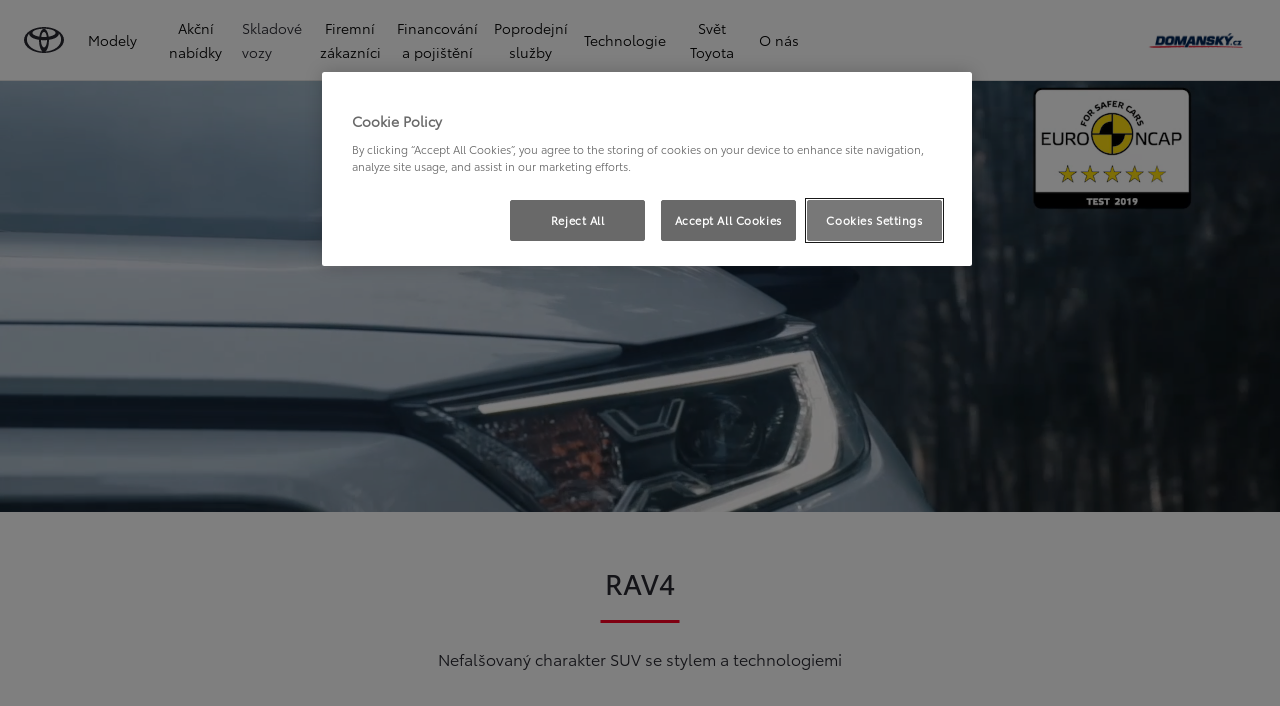

--- FILE ---
content_type: text/html;charset=utf-8
request_url: https://zdiby.toyota-domansky.cz/nova-auta/rav4
body_size: 104183
content:
<!DOCTYPE HTML>
<html class="dxp dxp-toyota" data-brand="toyota" data-country="cz" dir="ltr" lang="cs">
<head data-ssdv3="True"><script>// SSDv3
// Define dataLayer and the gtag function. 
  window.dataLayer = window.dataLayer || []; 
  function gtag(){dataLayer.push(arguments);} 
 
gtag('consent', 'default', {
    ad_storage: "denied",
    analytics_storage: "denied",
    functionality_storage: "denied",
    personalization_storage: "denied",
    security_storage: "denied",
    ad_user_data: "denied",
    ad_personalization: "denied",
    'wait_for_update': 500
});
</script><!-- Google Tag Manager -->
<script>(function(w,d,s,l,i){w[l]=w[l]||[];w[l].push({'gtm.start':
new Date().getTime(),event:'gtm.js'});var f=d.getElementsByTagName(s)[0],
j=d.createElement(s),dl=l!='dataLayer'?'&l='+l:'';j.async=true;j.src=
'https://www.googletagmanager.com/gtm.js?id='+i+dl;f.parentNode.insertBefore(j,f);
})(window,document,'script','dataLayer','GTM-KMP8DLT');</script>
<!-- End Google Tag Manager -->
<meta charset="utf-8"/>
<meta content="article" name="template"/>
<meta content="width=device-width, initial-scale=1" name="viewport"/>
<meta content="telephone=no" name="format-detection"/>
<meta content="max-image-preview:large" name="robots"/>
<script crossorigin="anonymous" data-enhancer-hash="" data-enhancer-version="" data-routing="evn=prod,tier=publish,ams=NV Toyota Motor Europe" defer="defer" integrity="" src="https://rum.hlx.page/.rum/@adobe/helix-rum-js@%5E2/dist/micro.js" type="text/javascript"></script>
<link href="https://scene7.toyota.eu/" rel="preconnect"/>
<link href="https://cdn.cookielaw.org/" rel="preconnect"/><script src="https://cdn.cookielaw.org/consent/018ebd02-c88e-79d3-a202-55fda682bd3d/OtAutoBlock.js" type="text/javascript"></script><script charset="UTF-8" data-domain-script="018ebd02-c88e-79d3-a202-55fda682bd3d" src="https://cdn.cookielaw.org/scripttemplates/otSDKStub.js" type="text/javascript"></script>
<script type="text/javascript">
            function OptanonWrapper() { }
        </script>
<!--Requires to be empty-->
<title data-original="Toyota RAV4 | Moderní SUV, které nezná kompromis">Domanský s.r.o. - Toyota RAV4 | Moderní SUV, které nezná kompromis</title>
<meta content="https://zdiby.toyota-domansky.cz/nova-auta/rav4" property="og:url"/>
<meta content="Toyota RAV4 | Moderní SUV, které nezná kompromis" property="og:title"/>
<meta content="Toyota představuje pátou generaci kultovního SUV, a zároveň první, která vychází z modulární platformy TNGA" property="og:description"/>
<meta content="Domanský s.r.o." property="og:site_name"/>
<meta content="Toyota představuje pátou generaci kultovního SUV, a zároveň první, která vychází z modulární platformy TNGA" name="description"/>
<link href="https://zdiby.toyota-domansky.cz/nova-auta/rav4" rel="canonical"/>
<meta content="website" property="og:type"/>
<meta content="cs_CZ" property="og:locale"/>
<meta content="summary_large_image" name="twitter:card"/>
<meta content="Toyota RAV4 | Moderní SUV, které nezná kompromis" name="twitter:title"/>
<meta content="Toyota představuje pátou generaci kultovního SUV, a zároveň první, která vychází z modulární platformy TNGA" name="twitter:description"/>
<script type="application/ld+json">{
  "@context": "http://schema.org",
  "@type": "Organization",
  "name": "Toyota Česko",
  "url": "https://zdiby.toyota-domansky.cz",
  "logo": "https://zdiby.toyota-domansky.cz/content/dam/logos/large-logo-toyota.jpeg",
  "sameAs": [
    "https://www.youtube.com/user/toyotacz",
    "https://www.facebook.com/ToyotaCZE",
    "https://www.linkedin.com/company/toyota-ceska-republika/",
    "https://www.instagram.com/toyotaceskarepublika/"
  ],
  "contactPoint": {
    "@type": "ContactPoint",
    "email": "info@toyota.cz",
    "telephone": "+420222992992",
    "contactType": "customer support",
    "areaServed": "cz"
  }
}</script>
<script type="application/ld+json">
            {
  "@context": "http://schema.org",
  "@type": "Article",
  "headline": "RAV4",
  "datePublished": "Wed Jan 14 12:04:10 UTC 2026",
  "author": "Toyota Česko",
  "publisher": {
    "@type": "Organization",
    "logo": "https://zdiby.toyota-domansky.cz/content/dam/logos/large-logo-toyota.jpeg",
    "name": "Toyota Česko"
  },
  "dateModified": "Wed Jan 14 12:04:10 UTC 2026",
  "image": "https://zdiby.toyota-domansky.cz"
}
        </script>
<script type="application/ld+json">
            {
                "@context": "http://schema.org",
                "@type": "BreadcrumbList",
                "itemListElement": [{"@type":"ListItem","position":1,"name":"Toyota | najít auto, které splňuje vaše požadavky","item":"https://zdiby.toyota-domansky.cz/nova-auta"},{"@type":"ListItem","position":2,"name":"Toyota rav4 | moderní suv, které nezná kompromis","item":"https://zdiby.toyota-domansky.cz/nova-auta/rav4"}]
            }
        </script>
<link href="/etc.clientlibs/dnb/clientlibs/clientlib-toyota.min.a92741759a82f0edf62d349cc913cef9.css" rel="stylesheet" type="text/css"/>
<link href="/etc.clientlibs/dxp/clientlibs/clientlib-toyota.min.ab48ec56713fd01f9a2709e9a8c87c86.css" rel="stylesheet" type="text/css"/>
<link href="/etc.clientlibs/qt/clientlibs/clientlib-toyota.min.968d52237156ad3d46cce9e7fd450425.css" rel="stylesheet" type="text/css"/>
<link href="/etc.clientlibs/retailers/clientlibs/clientlib-toyota.min.999345d3482ba78dc3d9456c04bdef98.css" rel="stylesheet" type="text/css"/>
<!-- DXP-11832 temp return to old functionality - permanent fix to be added-->
<script data-ot-ignore="" src="/etc.clientlibs/clientlibs/granite/jquery.min.3e24d4d067ac58228b5004abb50344ef.js"></script>
<script data-ot-ignore="" src="/etc.clientlibs/clientlibs/granite/utils.min.899004cc02c33efc1f6694b1aee587fd.js"></script>
<script data-ot-ignore="" src="/var/dxp/scripts/requirees.js?version=1027"></script>
<link href="/etc.clientlibs/dxp-frontend-core/clientlibs/clientlib-toyota/resources/images/favicons/apple-touch-icon.png" rel="apple-touch-icon" sizes="180x180"/>
<link href="/etc.clientlibs/dxp-frontend-core/clientlibs/clientlib-toyota/resources/images/favicons/favicon-32x32.png" rel="icon" sizes="32x32" type="image/png"/>
<link href="/etc.clientlibs/dxp-frontend-core/clientlibs/clientlib-toyota/resources/images/favicons/favicon-16x16.png" rel="icon" sizes="16x16" type="image/png"/>
<link color="#5bbad5" href="/etc.clientlibs/dxp-frontend-core/clientlibs/clientlib-toyota/resources/images/favicons/safari-pinned-tab.svg" rel="mask-icon"/>
<meta content="#da532c" name="msapplication-TileColor"/>
<meta content="#ffffff" name="theme-color"/>
<script>
            if (!window.dxp) { window.dxp = {}; }
            if (!window.dxp.settings) { window.dxp.settings = {}; }
            window.dxp = {"settings":{"mapsUseMapboxSBS":"true","ssoRecaptchaKey":"6LcIX-MfAAAAAE522Esji4SIFAM1l_mKlReE5l1t","osbHCaptchaKey":"e1907470-bb1a-4c18-8e50-20964bb02170","c2GatewayBaseUrl":"https://c1-apigateway-p1-uc.toyota-europe.com","t1ClientEncapsulatedStylesUrl":"https://cp-common.toyota-europe.com/cp-client/styles/T1-style-extended-encapsulated.css","ssoBaseUrl":"https://cp-toyota.toyota-europe.com/cp-toyota-sso","cpServices":"https://cp-services.toyota-europe.com","mapboxToken":"pk.eyJ1IjoidG95b3RhbW90b3JldXJvcGUtd2ViIiwiYSI6ImNrMnlwZXhxYzA5bzQzY29tZW1mM3k2c2MifQ.OFeUyBuJr_jRjNiTB-F3DA","t1LegacyCssPath":"/cp-client/styles/T1-style-extended-encapsulated.css","cpCartItems":"/api/users/{uuid}/cart","otWhitelisted":"clientlibs/|/libs/dam/|/dxp-webcarconfig.toyota-europe.com/js/|/cp-toyota-sso/|/var/dxp/scripts/libs/react","ssoUseMicroService":"true","portalBaseUrl":"https://cp-toyota.toyota-europe.com","aceMigrationCpB2cAggrPrevHost":"cpb2csp.toyota-europe.com","losHost":"https://weblos.toyota-europe.com/","aemSchemaBaseUrl":"https://cp-common.toyota-europe.com","enableP":"true","c1SupraBaseUrl":"","osbB2cAggrHost":"https://osb-b2c-aggregator.toyota-europe.com","customerPortal":"/customer/portal","orBaseUrl":"https://d3uadybk7v8gu7.cloudfront.net","osbBaseUrl":"https://d1ljsy1hgbcg4x.cloudfront.net/b2c-ui","cpVehicleItems":"/vehicle/user/{uuid}/vehicles?services=uio&legacy=true","otpEnabled":"true","t1LegacyFrontendBaseUrl":"https://cp-common.toyota-europe.com","aceMigrationOsbB2cAggrHost":"https://osb-b2c-aggregator.toyota-europe.com","disableRecaptcha":"false","lastModified":"2025-12-05T08:47:36.043Z","cpB2cAggrHost":"cpb2cs.toyota-europe.com","ssoEnableSocialLogin":"false","ssoServiceUrl":"https://ssoms.toyota-europe.com","dDotDnaApi":"https://kong-proxy-aws.toyota-europe.com/dxp/forms/ddotdna","cpShoppingCartUrl":"/tme#/my-toyota/eStore/cart","enablePubhubForOwnerManuals":"true","downloadPdfBrochure":"/bin/api/dxp/pdf?tyCode=:configCode&country=:country&language=:language","commonPortalBaseUrl":"https://cp-common.toyota-europe.com","cpUseMenuBuilderNav":"true","osbReCaptchaKey":"6LfzhjwUAAAAAMOHd0UU-ZNd45ssbeb9tRyxRu9e","ssoHCaptchaKey":"8cc6c238-eb36-49ae-9b10-f23446521f52","cpOrBaseUrl":"https://d3uadybk7v8gu7.cloudfront.net/customerportal/","ssoRecaptchaKeyInvisible":"6Lcf9hYlAAAAABCh8FWEjoo27nsquoGFC-zI05Kr","enabledExitGuardTemplates":"build,","cpIsNewDashBoardEnabled":"true","cpUseDashboardSavedCars":"true","osbTridionBaseUrl":"https://dcoaaeoxsqbgx.cloudfront.net","useDealerfinderV2":"true","cpAppIDApple":"1020262732","cpB2cAggrHostdealerGoogleAPIKey":"","c1ImagesHost":"//img-optimize.toyota-europe.com/","otpHost":"https://cp-otp.toyota-europe.com","cpCommonUrl":"https://cp-common.toyota-europe.com","aceMigrationCpB2cAggrHost":"cpb2cs.toyota-europe.com","c1GatewayBaseUrl":"https://c1-apigateway-p1.toyota-europe.com","ssoAutoRedirectCustomerPortalExceptions":"/online-service-booking;/recall;/online-service-appointment","captchaType":"hcaptcha","cpBaseUrl":"https://d21f9zpntjvs3z.cloudfront.net","crossOriginScripttagExclusions":"toyota-europe.com|cloudfront.net|toyota-fs.com|toyota.finance.makolab.com","osbB2bAggrHost":"https://osb-b2b-aggregator.toyota-europe.com","dealerfinderDefaultHash":"#/publish/my_toyota_my_dealers/dealercount=11/initial-dealer-tiles-count=45/show-not-matching-services=false/isdynamicmap=true/isdealerrating=false/is-prefill-preferred-dealer=false/tiles-layout=xl/search-layout=inline/distance-unit=km/show-results-on-page-load=true","ssoRedesignBaseUrl":"https://cp-common.toyota-europe.com/cp-ui-sso","aceMigrationOsbB2bAggrHost":"https://osb-b2b-aggregator.toyota-europe.com","orFiltersResultPage":"/new-cars","showPrice":"true","recallCheckerUrl":"/owners/maintenance-services/recall","cpAppIDAndroid":"com.touaregs.toyota","aceKongBaseUrl":"https://kong-proxy-intranet.toyota-europe.com/","useI18nFallback":"false","brand":"toyota","cardbImageHost":"//t1-carassets.toyota-europe.com/","CCISServer":"//images.toyota-europe.com","CCISHost":"//images.toyota-europe.com/cz","checkoutFinanceEsalesHost":"https://amd.esales.toyota-fs.com","environment":"production","isFragment":"false","isProduction":"true","loadSaveHost":"//ccsave.toyota-europe.com/config","loadSaveServer":"//ccsave.toyota-europe.com/","carconfigUrlWebsite":"","country":"cz","fullCountry":"czech-republic","currencyCode":"CZK","dealer":{"mapBoxToken":"pk.eyJ1IjoidG95b3RhbW90b3JldXJvcGUtd2ViIiwiYSI6ImNrNmtpY2R1YTA0YW8zb2xzMzNkaDNxaTMifQ.LHbDy1LeUYXAgS7FJG-VOQ","dealerApi":"https://kong-proxy-intranet.toyota-europe.com/dxp/dealers/api/","alternativeCountry":"","enableApproximate":true,"distanceUnit":"km","extraCountries":"","hideDealerNumbers":false,"hideServicesDealerfinder":false,"limitSearchDistance":"60","searchResultCount":10,"showCountryPolygons":true,"showMyLocationPin":true,"findDealerLabel":"Prodejní a servisní místa","searchPlaceholderLabel":"Vyhledávání","searchByLocationLabel":"Vyhledat podle místa","searchByDealerName":"Vyhledat podle názvu","useMyCurrentLocationLabel":"Použít moji aktuální polohu","filterLabel":"Filtrovat","updateLabel":"Obnovit","retailerInformationLabel":"Informace o prodejci","servicesAndOpeningHoursLabel":"OTEVÍRACÍ DOBA","getDirectionsLabel":"Pokyny na cestu","saveToMyToyotaLabel":"Uložit do Moje Toyota","selectDealerLabel":"Vybrat prodejce","showMoreLabel":"Více","moreInformationLabel":"Více informací","lessInformationLabel":"Méně informací","retailerDoesNotAcceptOnlineBookingLabel":"Prodejce nepřijímá online rezervace","telLabel":"Telefon","faxLabel":"Fax","whatsappLabel":"WhatsApp","noLocationsFoundMessage":"Nebyly nalezeny žádné lokality","noDealerFoundMessage":"Nebyl nalezen žádný prodejce","searchKeywordTooShortMessage":"Příliš krátké klíčové slovo"},"flexibility":null,"ecoLabelpopup":{},"legalbanner":{"title":"Short disclaimer","image":{}},"T1ImagesServer":"https://img-optimize.toyota-europe.com/","kongBaseUrl":"https://kong-proxy-intranet.toyota-europe.com/"},"config":{},"labels":{"disclaimerNedc":"NEDC disclaimer","uscNonApproved":"Non-approved","readLess":"Číst méně","ariaSliderMaxValue":"max value: {value}","uscManufacturerWarrantyValidUntil":"Valid until: {value}","uscManufacturerWarrantyKmLimit":"KM Limit: {value}","disclaimerWLTP":"Údaje o spotřebě pohonných hmot a o emisích CO<sub>2</sub> odpovídají závěrům měření dle příslušných směrnic a nařízení EU nebo předpisů EHK pro vozidla s evropskou specifikací. Spotřeba paliva a hodnoty CO<sub>2</sub> se mohou u vašeho vozidla odlišovat od tohoto měření. Způsob jízdy a další faktory (jako např. klimatické podmínky, rychlostní profil, stav vozovky, dopravní provoz, stav vozidla, osobnost řidiče, instalovaná výbava, použité pneumatiky, zatížení či počet přepravovaných cestujících) ovlivňují spotřebu paliva a produkované emise CO<sub>2</sub>.","uscPrivatelySold":"Privately sold","multipleEngineOptions":"Více možností motoru","ariaSliderMaxValueTitleLabel":"Slider {value} maximum","edit":"upravit","uscApproved":"Approved","dualCurrencyDisclaimer":"Dual currency rate: {value}","viewAll":"zobrazit vše","hybrid":"HYBRID","petrol":"Petrol","genericOrErrorTitle":"Jejda, něco se nezdařilo a váš požadavek nebylo možné zpracovat.","tyreInfoTrue":"k dispozici","forms.searchNoResults":"Žádné výsledky hledání","validFromUntilDate":"Platnost od do","ariaSliderMinValueTitleLabel":"Slider {value} minimum","validFromDate":"Platnost k(e)","lastModified":"2024-12-20T11:47:16.194Z","uscManufacturerWarrantyNone":"None","disclaimerNEDC":"Právní doložka k metodice NEDC","hybridAvailable":"TAKÉ HYBRID","diesel":"Diesel","submit":"Odeslat","uscUsedCashPriceFormat":"%s","ariaToggleEtaTooltip":"Toggle ETA Tooltip","uscManufacturerWarrantyExpired":"Expired","mildHybrid":"Mild hybrid","genericOrErrorSubtitle":"Snažíme se tento problém co nejrychleji vyřešit. Aktualizujte stránku, nebo to zkuste později.","readMore":"Další informace","disclaimerCorrelatedNedc":"CorrelatedNEDC disclaimer","ariaSliderMinValue":"min value: {value}","close":"Zavřít","uscManufacturerWarrantyUnspecified":"Unspecified","Enter Dealer":"","tyreInfoFalse":"není k dispozici","fuelCell":"Hydrogen Electric","uscCashPriceFormat":"%s","more":"další","electric":"Electric","selectOff":"vyp.","uscSpecLabelYes":"Yes","uscExclVatCashPriceFormat":"%s ex.&nbsp;VAT","uscSpecLabelNo":"No","disclaimerCorrelatedNEDC":"Právní doložka ke korelovaným hodnotám NEDC","plugin":"Plug-In Hybrid","printPrintedOn":"Vytištěno","disclaimerWltp":"Údaje o spotřebě pohonných hmot a o emisích CO<sub>2</sub> odpovídají závěrům měření dle příslušných směrnic a nařízení EU nebo předpisů EHK pro vozidla s evropskou specifikací. Spotřeba paliva a hodnoty CO<sub>2</sub> se mohou u vašeho vozidla odlišovat od tohoto měření. Způsob jízdy a další faktory (jako např. klimatické podmínky, rychlostní profil, stav vozovky, dopravní provoz, stav vozidla, osobnost řidiče, instalovaná výbava, použité pneumatiky, zatížení či počet přepravovaných cestujících) ovlivňují spotřebu paliva a produkované emise CO<sub>2</sub>.","uscStockCashPriceFormat":"%s","selectOn":"zap.","dimensions":"Dimensions"}};
            window.dxp.settings.culture = {"name":"cs-CZ","englishName":"Czech","nativeName":"čeština","language":"cs","numberFormat":{"NaN":"Není číslo","negativeInfinity":"-nekonečno","positiveInfinity":"+nekonečno","percent":{"pattern":["-n%","n%"],".":",",",":" "},"currency":{"pattern":["-n $","n $"],"decimals":0,"symbol":"Kč","iso":"CZX",".":",",",":" "},".":",",",":" "},"calendars":{"standard":{"/":".","firstDay":1,"days":{"names":["neděle","pondělí","úterý","středa","čtvrtek","pátek","sobota"],"namesAbbr":["ne","po","út","st","čt","pá","so"],"namesShort":["ne","po","út","st","čt","pá","so"]},"months":{"names":["leden","únor","březen","duben","květen","červen","červenec","srpen","září","říjen","listopad","prosinec",""],"namesAbbr":["1","2","3","4","5","6","7","8","9","10","11","12",""]},"monthsGenitive":{"names":["ledna","února","března","dubna","května","června","července","srpna","září","října","listopadu","prosince",""],"namesAbbr":["1","2","3","4","5","6","7","8","9","10","11","12",""]},"AM":["dop.","dop.","DOP."],"PM":["odp.","odp.","ODP."],"eras":[{"name":"n. l.","start":null,"offset":0}],"patterns":{"d":"d.M.yyyy","D":"d. MMMM yyyy","t":"H:mm","T":"H:mm:ss","f":"d. MMMM yyyy H:mm","F":"d. MMMM yyyy H:mm:ss","M":"dd MMMM","Y":"MMMM yyyy"}}}};
            window.dxp.settings.language = "cs";
            window.dxp.settings.country = "cz";
            window.dxp.settings.brand = "toyota";
            window.dxp.settings.forms = {};

            if (!window.T1) { window.T1 = {}; }
            window.T1.settings = window.dxp.settings;
            window.T1.labels = window.dxp.labels;
            if ("true" !== "true") {
                window.L1 = window.T1;
            }
        </script>
<script crossorigin="anonymous" data-ot-ignore="" src="/etc.clientlibs/dxp/clientlibs/clientlib-dependencies.min.961844e05a76c364a0525b0f52801cc9.js" type="text/javascript"></script>
<style>
            /* Styles for Toyota Life icon  */

#socialMediaChannels .cmp-socialfollow__channels.vertical-space {
  align-items: flex-start;
}

.toyota-life__link {
  display: grid;
  grid-template-columns: 1fr;
  grid-template-rows: 1fr;
}

.toyota-life__icon {
  grid-column: 1 / 1;
  grid-row: 1 / 1;
  max-width: 26px;
  max-height: 27px;
}

.toyota-life__icon--black {
  opacity: 1;
}

.toyota-life__icon--white {
  opacity: 0;
}

.toyota-life__link:hover .toyota-life__icon--black {
  opacity: 0;
}

.toyota-life__link:hover .toyota-life__icon--white {
  opacity: 1;
}

@media (hover: hover) and (pointer: fine) and (hover: hover) and (pointer: fine) {
  .toyota-life__link:focus-visible {
    outline: #0072f0 0.2rem solid;
    outline-offset: 0.2rem;
  }
}

        </style>
<style>
    microfrontend-error {
        display: flex;
    }
</style>
<style id="microfrontend-error-style">
    .error-banner {
        border: 1px solid #f5d0d0;
        background: linear-gradient(to right, #fff5f5, #fff7f7);
        border-radius: 8px;
        padding: 20px 20px 3px;
        margin: 20px 0;
        width: 100%;
        max-width: 100%;
        overflow: hidden;
        box-shadow: 0 2px 4px rgba(0, 0, 0, 0.05);
        text-align: left;
    }

    .error-banner button {
        all: unset;
    }

    .error-header {
        display: flex;
        align-items: flex-start;
        justify-content: space-between;
        gap: 12px;
        margin-bottom: 12px;
    }

    .error-icon-container {
        display: flex;
        flex-grow: 1;
        justify-content: center;
        align-items: center;
        gap: 12px;
    }

    .error-icon {
        color: #e53e3e;
        margin-top: 2px;
        flex-shrink: 0;
    }

    .error-title {
        flex-grow: 1;
        color: #c53030;
        font-weight: 600;
        font-size: 22px;
        margin: 0;
        line-height: 1.2;
    }

    .technical-title {
        display: block;
        color: #c53030;
        font-size: 14px;
        font-family: monospace;
        margin: 6px 0 8px 0;
        padding: 4px 8px;
        padding-left: 32px;
    }

    .error-subtitle {
        color: #c53030;
        font-size: 14px;
        font-weight: 500;
        margin: 8px 0 4px 0;
    }

    .error-description {
        color: #c53030;
        font-size: 14px;
        line-height: 1.5;
        margin: 12px 0;
        padding-left: 32px;
    }

    .error-metadata {
        margin-top: 8px;
        padding-left: 32px;
    }

    .metadata-title {
        font-size: 12px;
        text-transform: uppercase;
        letter-spacing: 0.05em;
        color: #c53030;
        font-weight: 500;
        margin-bottom: 8px;
    }

    .metadata-content {
        background-color: rgba(254, 215, 215, 0.8);
        padding: 12px;
        border-radius: 6px;
        font-family: monospace;
        font-size: 12px;
        overflow-x: auto;
        border: 1px solid rgba(254, 178, 178, 0.8);
    }

    .metadata-item {
        display: flex;
        margin-bottom: 6px;
    }

    .metadata-item:last-child {
        margin-bottom: 0;
    }

    .metadata-key {
        font-weight: 600;
        min-width: 120px;
        color: #c53030;
    }

    .metadata-value {
        color: #742a2a;
    }

    .stacktrace-content {
        white-space: pre;
        color: #742a2a;
    }

    .backoffice-caption {
        margin-top: 3px;
        font-size: 12px;
        color: #718096;
        font-style: italic;
        padding-top: 8px;
        display: flex;
        align-items: center;
        justify-content: center;
    }

    .error-banner .toggle-details {
        font-style: italic;
        font-size: 12px;
        color: #742a2a;
        text-decoration: underline;
        cursor: pointer;
    }

    .backoffice-badge {
        padding: 2px 8px;
        border-radius: 9999px;
        font-size: 10px;
        text-transform: uppercase;
        letter-spacing: 0.1em;
        font-weight: 500;
    }

    .collapsible {
        transition: max-height 500ms ease-in-out;
        max-height: 0px;
        overflow: hidden;
    }

    .collapsible.open {
        max-height: fit-content;
    }
</style>
<script>

    const sheet = new CSSStyleSheet();
    const styleScript = document.querySelector("#microfrontend-error-style");
    sheet.replaceSync(styleScript.innerHTML);
    styleScript.remove();

    class MicrofrontendError extends HTMLElement {
        static get observedAttributes() {
            return ['title', 'description', 'technical-title', 'metadata', 'default-open'];
        }

        constructor() {
            super();
            const shadowRoot = this.attachShadow({ mode: 'open' });
            shadowRoot.adoptedStyleSheets.push(sheet);
        }

        connectedCallback() {
            this.getAttribute('default-open') === 'true' ? this.open = true : this.open = false;
            this.render();
        }

        attributeChangedCallback(name, oldValue, newValue) {
            this.render();
        }

        getMetadataHtml() {
            try {
                const metadata = JSON.parse(this.getAttribute('metadata') ?? '{}');

                if (Object.keys(metadata).length === 0) {
                    return '';
                }

                return Object.entries(metadata).map(([key, value], index) => {
                    const isNotLast = index !== Object.entries(metadata).length - 1;

                    return `<div class="metadata-item" style="margin-bottom: ${isNotLast ? '6px' : '0px'}">
                        <span class="metadata-key">${key}:</span>
                        <span class="metadata-value">${value}</span>
                    </div>`;
                }).join("");
            } catch (e) {
                console.debug("Unable to parse metadata", e);
                return '';
            }
        }

        getDescriptionHtml() {
            const description = this.getAttribute('description');

            return description ? "<div class=\"error-description\">" + description.replaceAll('\\n', "<br>") + "</div>" : "";
        }

        getTechnicalTitleHtml() {
            const technicalTitle = this.getAttribute('technical-title');

            if (!technicalTitle) {
                return '';
            }

            return `<div class="technical-title">Error: ` + technicalTitle + `</div>`;
        }

        render() {
            const title = this.getAttribute('title') || "Undefined title";
            const metadata = this.getMetadataHtml();
            const stacktrace = this.getAttribute("stacktrace");

            this.shadowRoot.innerHTML = `
                <div class="error-banner">
                    <div class="error-header">
                        <div class="error-icon-container">
                            <svg class="error-icon" xmlns="http://www.w3.org/2000/svg" width="24" height="24" viewBox="0 0 24 24" fill="none" stroke="currentColor" stroke-width="2" stroke-linecap="round" stroke-linejoin="round"><circle cx="12" cy="12" r="10"/><line x1="12" x2="12" y1="8" y2="12"/><line x1="12" x2="12.01" y1="16" y2="16"/></svg>
                            <h4 class="error-title">${title}</h4>
                            <button class="toggle-details">Toggle details</button>
                        </div>
                    </div>
                    <div class="collapsible ${this.open ? ' open' : ''}">`
                        + this.getTechnicalTitleHtml()
                        + this.getDescriptionHtml()
                         + (metadata ? `<div class="error-metadata">
                             <div class="metadata-title">Error Metadata</div>
                             <div class="metadata-content">` + metadata + "</div>"+
                        "</div>" : "")
                        + (stacktrace ? `<div class="error-metadata">
                              <div class="metadata-title">Stack Trace</div>
                              <div class="metadata-content stacktrace-content">`
                                + stacktrace.replaceAll('\\n', "<br>")
                              +`\n&lt;hidden stacktrace&gt;</div>
                            </div>` : '')
                    + `</div>
                    <div class="backoffice-caption">
                    <span class="backoffice-badge">this will only be showed in author mode, end user won't see this error</span>
                </div>
            </div>`;


            this.shadowRoot.querySelector("button.toggle-details").addEventListener("click", this.toggle.bind(this));
        }

        toggle() {
            this.open = !this.open;
            const collapsible = this.shadowRoot.querySelector(".collapsible");

            if (this.open) {
                if (!collapsible.className.includes("open")) {
                    collapsible.className += " open";
                }
            } else {
                collapsible.className = collapsible.className.split(/\s+/).filter(cls => cls !== 'open').join(" ");
            }
        }
    }

    customElements.define('microfrontend-error', MicrofrontendError);

</script>
<script src="/ssdv3_static/ssdv3.js" type="text/javascript"></script><link href="/ssdv3_static/ssdv3.css" rel="stylesheet"/></head>
<body class="article page basicpage" data-dealer-id="TDZ" data-dealer-internal-site-id="124" data-dealer-market="CZ" data-dealer-type-id="1" data-dealer-uuid="648e7125-2c14-4227-b6f6-e414c8d47c90">
<div class="cmp-btn btn-primary skip-to-main-content">
<a aria-label="" class="btn-text skip-to-main-content-link" data-gt-componentgroup="content" data-gt-componentname="button" data-gt-label="Přejít na hlavní obsah" data-gt-name="ctaevent" href="#Přejít-na-hlavní-obsah" target="_self">
<span class="btn-text l-cta-text">Přejít na hlavní obsah
                    
                </span>
<span class="sr-only"> (Press Enter)</span>
</a>
</div>
<!-- Tagging data layer object -->
<script>
            window.tngaDataLayer = {};
            window.tngaDataLayer.page = {"sectionlv1":"new-cars","sectionlv2":"rav4","sectionlv3":"","language":"cs","category":"content","subCategory":"article"};
            window.tngaDataLayer.page.versions = {"aem-release": "0.164.3-RELEASE"};
            window.tngaDataLayer.product = [{}];
            window.tngaDataLayer.dsmMetadata = {};
            var userProfile = localStorage["com.toyota.tme.user.customerProfile"];
            window.tngaDataLayer.userinfo = {"status": "loggedoff"};
            if(userProfile){
                window.tngaDataLayer.userinfo = {
                    "status": "loggedin",
                    "userId": (JSON.parse(userProfile) || {}).uuid
                };
            }
        </script>
<!-- Google Tag Manager -->
<!-- End Google Tag Manager -->
<header class="header dxp-header position-fixed bg-white w-100">
<nav aria-label="Navigace" class="primary-navigation container-fluid d-flex justify-content-xl-between align-items-center w-100 has-second-logo" data-gt-componentgroup="header" data-gt-componentname="primary-navigation" data-gt-name="navevent" id="cmp-top-navigation" role="navigation">
<div class="primary-navigation__left-hand align-items-center d-flex px-0">
<div class="brand-logo-wrapper align-items-center d-flex mr-4 hide-when-mobile-menu-opened">
<a aria-label="Zpět na domovskou stránku" class="brand-logo" data-gt-action="click-logo" data-gt-label="https://zdiby.toyota-domansky.cz" href="https://zdiby.toyota-domansky.cz">
</a>
</div>
<div class="primary-navigation__mobile-header d-none justify-content-between search position-fixed w-100 bg-white">
<div class="selected-menu js-selected-mobile-menu d-xl-none align-items-center">
<button class="primary-navigation__mobile-header__back-menu js-selected-menu-back-btn" data-gt-action="click-back" data-gt-label="level2">
<i aria-hidden="true" class="dxp-icon icon-Chevron_Left-small"></i>
<span class="sr-only">Kliknutím se vrátíte do předchozí nabídky</span>
</button>
<span class="js-selected-item"></span>
</div>
<div class="primary-navigation__mobile-header__search-wrapper" style="display: none;">
<div class="cmp-searchicon cmp-searchicon-v2">
<button aria-controls="searchOverlayId" aria-expanded="false" aria-haspopup="dialog" aria-label="Hledat" class="cmp-searchicon-search cmp-btn l-listItem-text d-flex align-items-center" type="button">
<i aria-hidden="true" class="m-0 dxp-icon icon-Search-small"></i>
</button>
<div aria-hidden="true" aria-label="Vyhledávací dialog" aria-modal="true" class="d-none cmp-searchicon-overlay position-fixed" data-test-id="searchOverLayer" role="dialog">
<div>
<div class="cmp-searchicon-container cmp-searchicon-container-v2 d-flex col-12" data-is-rtl="false">
<div class="row brand-logo mx-4 d-none d-lg-block mt-4"></div>
<div class="col-6 d-none d-lg-inline-block"></div>
<div class="row flex-grow-1 d-flex flex-column">
<div class="d-flex">
<div class="search-box-container">
<div class="search-box" role="search">
<button class="cmp-search-input-search-icon" type="button">
<i aria-hidden="true" class="dxp-icon icon-Search-small"></i>
<span class="sr-only">
                                    Click to search
                                </span>
</button>
<input aria-label="Hledat" class="cmp-search-input l-sub-micro-text" id="search-input-primarynavigation_0e7116a3-2de0-4073-b673-80cfade09519" placeholder="Zadejte hledaný text" role="searchbox" type="search"/>
<label class="sr-only" for="search-input-primarynavigation_0e7116a3-2de0-4073-b673-80cfade09519">
                                Zadejte hledaný text
                            </label>
<button class="cmp-control control-reset invisible" type="reset">
<i aria-hidden="true" class="dxp-icon icon-Close-small"></i>
<span class="sr-only">
                                    Clear search phrase
                                </span>
</button>
</div>
</div>
<button class="search-button col-auto align-self-center align-items-center px-4">
<span class="cmp-searchicon-cancel t-milli-text">
                          Zrušit
                        </span>
</button>
</div>
<div class="search-results d-none mt-4" data-root="/content/toyota/czech-republic/cs/new-cars/rav4" data-search-results-page="https://zdiby.toyota-domansky.cz/search-results" data-test-id="searchSuggestion" role="listbox">
</div>
</div>
</div>
</div>
</div>
</div>
</div>
<button class="js-toggle-mobile-menu js-close-mobile-menu primary-navigation__mobile-header__close-menu primary-navigation__icon--left" data-gt-action="close-menu" data-gt-label="$navigationLevel">
<i aria-hidden="" class="dxp-icon icon-Close-small"></i>
<span class="sr-only">Zavřít mobilní menu</span>
</button>
</div>
<div class="primary-navigation__first-level d-flex flex-column flex-grow-1 justify-content-between">
<ul class="primary-navigation__first-level__links list-unstyled mb-0 p-0 d-none d-xl-flex">
<li class="primarynavigationitem primary-navigation__dxp-mega-menu">
<button aria-haspopup="" class="main-nav-link l-listItem-text d-flex justify-content-between align-items-center position-relative js-has-children" data-gt-action="click-navigation" data-gt-label="[]" href="#" target="mega_menu" type="button">
                    Modely

                    
                        <i class="dxp-icon d-xl-none icon-chevron-mobile icon-Chevron_Right-small">
</i>
</button>
<div aria-expanded="false" aria-hidden="true" class="primary-navigation__second-level position-fixed d-xl-none vw-100 bg-white">
<div class="mobile-menu justify-content-between d-flex d-xl-none close-bar position-fixed w-100">
<button aria-label="Close menu" data-gt-action="close-menu" data-gt-label="$navigationLevel">
<i aria-hidden="" class="dxp-icon icon-Close-small"></i>
</button>
</div>
<div data-react-component="megaMenu" data-react-props='{"megaMenuPath":"/bin/api/dxp/megamenu.toyota.czech-republic.cs.L2NvbnRlbnQvdG95b3RhL2N6ZWNoLXJlcHVibGljL2NzL2hlYWRlci1hbmQtZm9vdGVyLXYy.json","dictionary":{"all":"Vše","megaMenuA11yRadioGroupCarTypesLabel":"megaMenuA11yRadioGroupCarTypesLabel","buyOnline":"Objednat online","availableToBuyOnline":"Lze objednat online","totalPrice":"Celková cena","navigationA11ySelectFilter":"Výběr filtru navigace","opensInNewWindow":"Opens in new window","electric":"Elektrický","allElectric":"Plně elektrické","licenseFee":"Licenční poplatek","orLease":"nebo leasing","hideFinanceTooltip":false,"a11yGoTo":"Přejít na ","legalText":"Právní text","hybrid":"Hybrid","legalbanner":{"title":"Short disclaimer"},"month":"Měsíc","a11yReadMoreAbout":"Více o","preOrder":"Předobjednávka","from":"Od","chooseYourCategory":"Vyberte kategorii","closeMobileMenu":"Zavřít mobilní menu"}}'>
<div class="skeleton-container">
<div class="mega-menu-skeleton menu-content">
<div class="mega-menu-skeleton__filters skeleton-item"></div>
<div class="mega-menu-skeleton__div d-flex flex-column flex-xl-row">
<div class="mega-menu-skeleton__car-list cards skeleton-item"></div>
<div class="mega-menu-skeleton__promoted-section promoted skeleton-item"></div>
</div>
</div>
</div>
<div class="megaMenu-links">
<div class="dxp-mega-menu__car-list">
<a class="dxp-mega-menu__card dxp-mega-menu__card-promo position-relative" data-gt-action="click-promo-card" data-gt-componentgroup="header" data-gt-componentname="primary-navigation" data-gt-label="Aygo X" data-gt-name="navevent" href="https://zdiby.toyota-domansky.cz/nova-auta/aygo-x">Aygo X</a>
<a class="dxp-mega-menu__card dxp-mega-menu__card-promo position-relative" data-gt-action="click-promo-card" data-gt-componentgroup="header" data-gt-componentname="primary-navigation" data-gt-label="Nové Aygo X" data-gt-name="navevent" href="https://zdiby.toyota-domansky.cz/nova-auta/toyota-aygo-x">Nové Aygo X</a>
<a class="dxp-mega-menu__card dxp-mega-menu__card-promo position-relative" data-gt-action="click-promo-card" data-gt-componentgroup="header" data-gt-componentname="primary-navigation" data-gt-label="Yaris" data-gt-name="navevent" href="https://zdiby.toyota-domansky.cz/nova-auta/yaris">Yaris</a>
<a class="dxp-mega-menu__card dxp-mega-menu__card-promo position-relative" data-gt-action="click-promo-card" data-gt-componentgroup="header" data-gt-componentname="primary-navigation" data-gt-label="Yaris Cross" data-gt-name="navevent" href="https://zdiby.toyota-domansky.cz/nova-auta/yaris-cross">Yaris Cross</a>
<a class="dxp-mega-menu__card dxp-mega-menu__card-promo position-relative" data-gt-action="click-promo-card" data-gt-componentgroup="header" data-gt-componentname="primary-navigation" data-gt-label="Urban Cruiser" data-gt-name="navevent" href="https://zdiby.toyota-domansky.cz/nova-auta/jiz-brzy/urban-cruiser">Urban Cruiser</a>
<a class="dxp-mega-menu__card dxp-mega-menu__card-promo position-relative" data-gt-action="click-promo-card" data-gt-componentgroup="header" data-gt-componentname="primary-navigation" data-gt-label="Corolla Sedan" data-gt-name="navevent" href="https://zdiby.toyota-domansky.cz/nova-auta/corolla-sedan">Corolla Sedan</a>
<a class="dxp-mega-menu__card dxp-mega-menu__card-promo position-relative" data-gt-action="click-promo-card" data-gt-componentgroup="header" data-gt-componentname="primary-navigation" data-gt-label="Corolla Hatchback" data-gt-name="navevent" href="https://zdiby.toyota-domansky.cz/nova-auta/corolla-hatchback">Corolla Hatchback</a>
<a class="dxp-mega-menu__card dxp-mega-menu__card-promo position-relative" data-gt-action="click-promo-card" data-gt-componentgroup="header" data-gt-componentname="primary-navigation" data-gt-label="Corolla Touring Sports" data-gt-name="navevent" href="https://zdiby.toyota-domansky.cz/nova-auta/corolla-touring-sports">Corolla Touring Sports</a>
<a class="dxp-mega-menu__card dxp-mega-menu__card-promo position-relative" data-gt-action="click-promo-card" data-gt-componentgroup="header" data-gt-componentname="primary-navigation" data-gt-label="Corolla Cross" data-gt-name="navevent" href="https://zdiby.toyota-domansky.cz/nova-auta/toyota-corolla-cross">Corolla Cross</a>
<a class="dxp-mega-menu__card dxp-mega-menu__card-promo position-relative" data-gt-action="click-promo-card" data-gt-componentgroup="header" data-gt-componentname="primary-navigation" data-gt-label="Nová Corolla Cross" data-gt-name="navevent" href="https://zdiby.toyota-domansky.cz/nova-auta/corolla-cross">Nová Corolla Cross</a>
<a class="dxp-mega-menu__card dxp-mega-menu__card-promo position-relative" data-gt-action="click-promo-card" data-gt-componentgroup="header" data-gt-componentname="primary-navigation" data-gt-label="Nová Toyota C-HR" data-gt-name="navevent" href="https://zdiby.toyota-domansky.cz/nova-auta/toyota-c-hr">Nová Toyota C-HR</a>
<a class="dxp-mega-menu__card dxp-mega-menu__card-promo position-relative" data-gt-action="click-promo-card" data-gt-componentgroup="header" data-gt-componentname="primary-navigation" data-gt-label="Nová Toyota C-HR+" data-gt-name="navevent" href="https://zdiby.toyota-domansky.cz/nova-auta/toyota-c-hr-plus">Nová Toyota C-HR+</a>
<a class="dxp-mega-menu__card dxp-mega-menu__card-promo position-relative" data-gt-action="click-promo-card" data-gt-componentgroup="header" data-gt-componentname="primary-navigation" data-gt-label="RAV4" data-gt-name="navevent" href="https://zdiby.toyota-domansky.cz/nova-auta/rav4">RAV4</a>
<a class="dxp-mega-menu__card dxp-mega-menu__card-promo position-relative" data-gt-action="click-promo-card" data-gt-componentgroup="header" data-gt-componentname="primary-navigation" data-gt-label="Nová RAV4" data-gt-name="navevent" href="https://zdiby.toyota-domansky.cz/nova-auta/nova-rav4">Nová RAV4</a>
<a class="dxp-mega-menu__card dxp-mega-menu__card-promo position-relative" data-gt-action="click-promo-card" data-gt-componentgroup="header" data-gt-componentname="primary-navigation" data-gt-label="RAV4 Plug-in" data-gt-name="navevent" href="https://zdiby.toyota-domansky.cz/nova-auta/rav4-plugin">RAV4 Plug-in</a>
<a class="dxp-mega-menu__card dxp-mega-menu__card-promo position-relative" data-gt-action="click-promo-card" data-gt-componentgroup="header" data-gt-componentname="primary-navigation" data-gt-label="Toyota bZ4X" data-gt-name="navevent" href="https://zdiby.toyota-domansky.cz/nova-auta/toyota-bz4x">Toyota bZ4X</a>
<a class="dxp-mega-menu__card dxp-mega-menu__card-promo position-relative" data-gt-action="click-promo-card" data-gt-componentgroup="header" data-gt-componentname="primary-navigation" data-gt-label="Nová Toyota bZ4X" data-gt-name="navevent" href="https://zdiby.toyota-domansky.cz/nova-auta/nova-toyota-bz4x">Nová Toyota bZ4X</a>
<a class="dxp-mega-menu__card dxp-mega-menu__card-promo position-relative" data-gt-action="click-promo-card" data-gt-componentgroup="header" data-gt-componentname="primary-navigation" data-gt-label="Nová Toyota bZ4X Touring" data-gt-name="navevent" href="https://zdiby.toyota-domansky.cz/nova-auta/jiz-brzy/bz4x-touring">Nová Toyota bZ4X Touring</a>
<a class="dxp-mega-menu__card dxp-mega-menu__card-promo position-relative" data-gt-action="click-promo-card" data-gt-componentgroup="header" data-gt-componentname="primary-navigation" data-gt-label="Nová Camry" data-gt-name="navevent" href="https://zdiby.toyota-domansky.cz/nova-auta/nova-camry">Nová Camry</a>
<a class="dxp-mega-menu__card dxp-mega-menu__card-promo position-relative" data-gt-action="click-promo-card" data-gt-componentgroup="header" data-gt-componentname="primary-navigation" data-gt-label="Prius" data-gt-name="navevent" href="https://zdiby.toyota-domansky.cz/nova-auta/prius-plugin">Prius</a>
<a class="dxp-mega-menu__card dxp-mega-menu__card-promo position-relative" data-gt-action="click-promo-card" data-gt-componentgroup="header" data-gt-componentname="primary-navigation" data-gt-label="Mirai" data-gt-name="navevent" href="https://zdiby.toyota-domansky.cz/nova-auta/mirai">Mirai</a>
<a class="dxp-mega-menu__card dxp-mega-menu__card-promo position-relative" data-gt-action="click-promo-card" data-gt-componentgroup="header" data-gt-componentname="primary-navigation" data-gt-label="Nový Land Cruiser" data-gt-name="navevent" href="https://zdiby.toyota-domansky.cz/nova-auta/land-cruiser">Nový Land Cruiser</a>
<a class="dxp-mega-menu__card dxp-mega-menu__card-promo position-relative" data-gt-action="click-promo-card" data-gt-componentgroup="header" data-gt-componentname="primary-navigation" data-gt-label="GR Yaris" data-gt-name="navevent" href="https://zdiby.toyota-domansky.cz/nova-auta/gr-yaris">GR Yaris</a>
<a class="dxp-mega-menu__card dxp-mega-menu__card-promo position-relative" data-gt-action="click-promo-card" data-gt-componentgroup="header" data-gt-componentname="primary-navigation" data-gt-label="Toyota GR Supra" data-gt-name="navevent" href="https://zdiby.toyota-domansky.cz/nova-auta/supra">Toyota GR Supra</a>
<a class="dxp-mega-menu__card dxp-mega-menu__card-promo position-relative" data-gt-action="click-promo-card" data-gt-componentgroup="header" data-gt-componentname="primary-navigation" data-gt-label="Hilux" data-gt-name="navevent" href="https://zdiby.toyota-domansky.cz/nova-auta/hilux">Hilux</a>
<a class="dxp-mega-menu__card dxp-mega-menu__card-promo position-relative" data-gt-action="click-promo-card" data-gt-componentgroup="header" data-gt-componentname="primary-navigation" data-gt-label="Nový Hilux BEV " data-gt-name="navevent" href="https://zdiby.toyota-domansky.cz/nova-auta/jiz-brzy/hilux-bev">Nový Hilux BEV </a>
<a class="dxp-mega-menu__card dxp-mega-menu__card-promo position-relative" data-gt-action="click-promo-card" data-gt-componentgroup="header" data-gt-componentname="primary-navigation" data-gt-label="Nový Proace City" data-gt-name="navevent" href="https://zdiby.toyota-domansky.cz/nova-auta/proace-city">Nový Proace City</a>
<a class="dxp-mega-menu__card dxp-mega-menu__card-promo position-relative" data-gt-action="click-promo-card" data-gt-componentgroup="header" data-gt-componentname="primary-navigation" data-gt-label="Nový Proace City Verso" data-gt-name="navevent" href="https://zdiby.toyota-domansky.cz/nova-auta/proace-city-verso">Nový Proace City Verso</a>
<a class="dxp-mega-menu__card dxp-mega-menu__card-promo position-relative" data-gt-action="click-promo-card" data-gt-componentgroup="header" data-gt-componentname="primary-navigation" data-gt-label="Nový Proace" data-gt-name="navevent" href="https://zdiby.toyota-domansky.cz/nova-auta/proace">Nový Proace</a>
<a class="dxp-mega-menu__card dxp-mega-menu__card-promo position-relative" data-gt-action="click-promo-card" data-gt-componentgroup="header" data-gt-componentname="primary-navigation" data-gt-label="Nový Proace Verso" data-gt-name="navevent" href="https://zdiby.toyota-domansky.cz/nova-auta/proace-verso">Nový Proace Verso</a>
<a class="dxp-mega-menu__card dxp-mega-menu__card-promo position-relative" data-gt-action="click-promo-card" data-gt-componentgroup="header" data-gt-componentname="primary-navigation" data-gt-label="Nový Proace Max" data-gt-name="navevent" href="https://zdiby.toyota-domansky.cz/nova-auta/jiz-brzy/proace-max">Nový Proace Max</a>
</div>
<div class="cmp-promoted-section__link-list__links">
<a class="cmp-promoted-section__link-list__links__link__a d-flex position-relative align-items-center btn-text" data-gt-action="click-cta" data-gt-componentgroup="content" data-gt-componentname="button" data-gt-name="ctaevent">
                    Modely a ceníky
                </a>
<a class="cmp-promoted-section__link-list__links__link__a d-flex position-relative align-items-center btn-text" data-gt-action="click-cta" data-gt-componentgroup="content" data-gt-componentname="button" data-gt-name="ctaevent">
                    Speciální nabídka osobních vozů
                </a>
<a class="cmp-promoted-section__link-list__links__link__a d-flex position-relative align-items-center btn-text" data-gt-action="click-cta" data-gt-componentgroup="content" data-gt-componentname="button" data-gt-name="ctaevent">
                    Nabídka pro firmy
                </a>
<a class="cmp-promoted-section__link-list__links__link__a d-flex position-relative align-items-center btn-text" data-gt-action="click-cta" data-gt-componentgroup="content" data-gt-componentname="button" data-gt-name="ctaevent">
                    TOYOTA GAZOO Racing modely
                </a>
<a class="cmp-promoted-section__link-list__links__link__a d-flex position-relative align-items-center btn-text" data-gt-action="click-cta" data-gt-componentgroup="content" data-gt-componentname="button" data-gt-name="ctaevent">
                    Užitkové vozy Toyota Professional
                </a>
<a class="cmp-promoted-section__link-list__links__link__a d-flex position-relative align-items-center btn-text" data-gt-action="click-cta" data-gt-componentgroup="content" data-gt-componentname="button" data-gt-name="ctaevent">
                    Skladové a ojeté vozy
                </a>
</div>
<div class="cmp-promoted-section__quicklinks__links position-relative">
<a class="d-flex flex-column stretched-link cmp-promoted-section__quicklinks__links__link__a" data-gt-action="click-cta-quicklinks" data-gt-componentgroup="header" data-gt-componentname="primary-navigation" data-gt-label="btn-secondary" data-gt-name="ctaevent" rel="noreferrer">
                    Objednejte si testovací jízdu
                </a>
<a class="d-flex flex-column stretched-link cmp-promoted-section__quicklinks__links__link__a" data-gt-action="click-cta-quicklinks" data-gt-componentgroup="header" data-gt-componentname="primary-navigation" data-gt-label="btn-secondary" data-gt-name="ctaevent" rel="noreferrer">
                    Konfigurujte Toyotu
                </a>
<a class="d-flex flex-column stretched-link cmp-promoted-section__quicklinks__links__link__a" data-gt-action="click-cta-quicklinks" data-gt-componentgroup="header" data-gt-componentname="primary-navigation" data-gt-label="btn-secondary" data-gt-name="ctaevent" rel="noreferrer">
                    Vyhledat prodejce nebo servis
                </a>
<a class="d-flex flex-column stretched-link cmp-promoted-section__quicklinks__links__link__a" data-gt-action="click-cta-quicklinks" data-gt-componentgroup="header" data-gt-componentname="primary-navigation" data-gt-label="btn-secondary" data-gt-name="ctaevent" rel="noreferrer">
                    Přihlášení k odběru novinek
                </a>
</div>
</div>
</div>
</div>
</li>
<li class="primarynavigationitem">
<button aria-haspopup="" class="js-has-children main-nav-link l-listItem-text d-flex justify-content-between align-items-center position-relative" data-gt-action="click-navigation" data-gt-label="[]" href="#" target="_self" type="button">
                    Akční nabídky

                    
                        <i class="dxp-icon d-xl-none icon-chevron-mobile icon-Chevron_Right-small">
</i>
</button>
<div aria-expanded="false" aria-hidden="true" class="primary-navigation__second-level position-fixed d-xl-none vw-100 bg-white">
<div class="mobile-menu justify-content-between d-flex d-xl-none close-bar position-fixed w-100">
<button aria-label="Close menu" data-gt-action="close-menu" data-gt-label="$navigationLevel">
<i aria-hidden="" class="dxp-icon icon-Close-small"></i>
</button>
</div>
<div class="d-flex flex-column px-0">
<div class="menu-content container d-flex flex-column flex-xl-row">
<div class="menu-content__scroll">
<div class="menu-content__wrapper">
<div class="menu-content__column">
<ul class="list-unstyled menu-content__column__inner menu-content__column--links-list p-0">
<li class="" data-clos-id="262880">
<a aria-haspopup="" class="d-flex d-xl-inline-flex justify-content-between align-items-center position-relative menu-content__section-heading" data-gt-action="click-cta" data-gt-label="[]" href="https://zdiby.toyota-domansky.cz/koupe-a-nabidky/akcni-nabidka" target="_self">
<span>Speciální nabídka osobních vozů</span>
<i class="dxp-icon icon-Arrow_Right-small icon-animate d-xl-none">
</i>
</a>
</li>
<li class="" data-clos-id="262901">
<a aria-haspopup="" class="d-flex d-xl-inline-flex justify-content-between align-items-center position-relative menu-content__section-heading" data-gt-action="click-cta" data-gt-label="[]" href="https://zdiby.toyota-domansky.cz/koupe-a-nabidky/uzitkova-vozidla" target="_self">
<span>Akční nabídka Toyota Professional</span>
<i class="dxp-icon icon-Arrow_Right-small icon-animate d-xl-none">
</i>
</a>
</li>
<li class="" data-clos-id="262922">
<a aria-haspopup="" class="d-flex d-xl-inline-flex justify-content-between align-items-center position-relative menu-content__section-heading" data-gt-action="click-cta" data-gt-label="[]" href="https://zdiby.toyota-domansky.cz/koupe-a-nabidky/nabidka-pro-firmy" target="_self">
<span>Nabídka pro firmy</span>
<i class="dxp-icon icon-Arrow_Right-small icon-animate d-xl-none">
</i>
</a>
</li>
<li class="" data-clos-id="262955">
<a aria-haspopup="" class="d-flex d-xl-inline-flex justify-content-between align-items-center position-relative menu-content__section-heading" data-gt-action="click-cta" data-gt-label="[]" href="https://zdiby.toyota-domansky.cz/koupe-a-nabidky/bonus-pri-vykupu" target="_self">
<span>Výkupní bonus až 50 000 Kč</span>
<i class="dxp-icon icon-Arrow_Right-small icon-animate d-xl-none">
</i>
</a>
</li>
<li class="" data-clos-id="262970">
<a aria-haspopup="" class="d-flex d-xl-inline-flex justify-content-between align-items-center position-relative menu-content__section-heading" data-gt-action="click-cta" data-gt-label="[]" href="https://zdiby.toyota-domansky.cz/nova-auta/proace-prosport" target="_self">
<span>Program Proace ProSport</span>
<i class="dxp-icon icon-Arrow_Right-small icon-animate d-xl-none">
</i>
</a>
</li>
<li class="" data-clos-id="286809">
<a aria-haspopup="" class="d-flex d-xl-inline-flex justify-content-between align-items-center position-relative menu-content__section-heading" data-gt-action="click-cta" data-gt-label="[]" data-old-url="https://proverenevozy.toyota.cz/" href="https://proverenevozy.toyota.cz/dealer/TDZ" target="_blank">
<span>Skladové a ojeté vozy</span>
<i class="dxp-icon icon-External_Link-small">
</i>
</a>
</li>
<li class="" data-clos-id="262991">
<a aria-haspopup="" class="d-flex d-xl-inline-flex justify-content-between align-items-center position-relative menu-content__section-heading" data-item-imported="false" href="/akcni-nabidky/zapujcte-si-toyotu-proace" target="_self">
<span>Zapůjčte si Toyotu Proace</span>
</a>
</li>
</ul>
</div>
<div class="menu-content__column">
<ul class="list-unstyled menu-content__column__inner menu-content__column--links-list p-0">
</ul>
</div>
<div class="menu-content__column">
<ul class="list-unstyled menu-content__column__inner menu-content__column--links-list p-0">
</ul>
</div>
</div>
</div>
<div class="menu-content__column--promoted-section menu-content__column">
<div class="promoted-section menu-content__column__inner position-relative d-flex flex-column flex-md-row flex-xl-column">
<div class="cmp-image ar-css-16by9 promoted-section__image" data-asset="/content/dam/toyota/nmsc/czech-republic/menu/2025/toyota-nabidka-vozy.jpg" data-asset-id="a1d68f21-49dc-4398-a8ad-aa8376296036" data-cmp-dmimage="" data-cmp-is="image" data-cmp-lazy="" data-cmp-lazythreshold="30" data-cmp-smartcroprendition="SmartCrop:Auto" data-cmp-smartcropselection="None" data-cmp-src="/content/dam/toyota/nmsc/czech-republic/menu/2025/toyota-nabidka-vozy.jpg.thumb.1280.1280.png" data-cmp-widths="1280,1600,1920,2560,4000" id="image_bf54dec0-844f-4631-b183-b0c78889558c" itemscope="" itemtype="http://schema.org/ImageObject">
<noscript data-cmp-hook-image="noscript">
<img alt="" class="cmp-image__image img-fluid" data-cmp-hook-image="image" data-decorative="yes" itemprop="contentUrl" src="/content/dam/toyota/nmsc/czech-republic/menu/2025/toyota-nabidka-vozy.jpg.thumb.1280.1280.png"/>
</noscript>
</div>
<div class="promoted-section__description-block text-left">
<div class="promoted-section__description-block__title l-listItem-text">
                                                    Speciální nabídka vozů Toyota
                                                </div>
<div class="promoted-section__description-block__subtitle l-caption-text">
                                                    Prohlédněte si akční nabídku osobních vozů Toyota
                                                </div>
</div>
<a aria-label="Read more about " class="stretched-link promoted-section__promo-image-link" data-gt-action="click-cta" data-gt-label="card:https://zdiby.toyota-domansky.cz/koupe-a-nabidky/akcni-nabidka" href="https://zdiby.toyota-domansky.cz/koupe-a-nabidky/akcni-nabidka" target="_self">

                                                Sprawdź
                                            </a>
</div>
<div class="promoted-section__quick-links p-lg-0">
<div class="promoted-section__quick-links__item position-relative">
<i aria-hidden="" class="dxp-icon icon-Steering_Wheel-small d-block text-left"></i>
<a aria-label="Přejít na  Objednejte se na testovací jízdu vybraného modelu Toyota" class="stretched-link promoted-section__quick-links__item__title l-listItem-text t-milli-text" data-gt-action="click-cta" data-gt-componentgroup="content" data-gt-componentname="button" data-gt-label="test-drive" data-gt-name="ctaevent" href="https://zdiby.toyota-domansky.cz/kontakt/testovaci-jizda" target="_self">
                
                Objednejte si testovací jízdu
            </a>
</div>
<div class="promoted-section__quick-links__item position-relative">
<i aria-hidden="" class="dxp-icon icon-Car-small d-block text-left"></i>
<a aria-label="Přejít na  Toyota | Najít auto, které splňuje vaše požadavky" class="stretched-link promoted-section__quick-links__item__title l-listItem-text t-milli-text" data-gt-action="click-cta" data-gt-componentgroup="content" data-gt-componentname="button" data-gt-label="carconfigurator" data-gt-name="ctaevent" href="https://zdiby.toyota-domansky.cz/nova-auta" target="_self">
                
                Sestavit Toyotu
            </a>
</div>
</div>
</div>
</div>
</div>
</div>
</li>
<li class="primarynavigationitem">
<a aria-haspopup="" class="main-nav-link l-listItem-text d-flex justify-content-between align-items-center position-relative" data-item-imported="false" href="https://proverenevozy.toyota.cz/dealer/TDZ" target="_self">
                    Skladové vozy

                    
                    
                        </a>
<div aria-expanded="false" aria-hidden="true" class="primary-navigation__second-level position-fixed d-xl-none vw-100 bg-white">
<div class="mobile-menu justify-content-between d-flex d-xl-none close-bar position-fixed w-100">
<button aria-label="Close menu" data-gt-action="close-menu" data-gt-label="$navigationLevel">
<i aria-hidden="" class="dxp-icon icon-Close-small"></i>
</button>
</div>
<div class="d-flex flex-column px-0">
<div class="menu-content container d-flex flex-column flex-xl-row">
<div class="menu-content__scroll">
<div class="menu-content__wrapper">
<div class="menu-content__column">
<ul class="list-unstyled menu-content__column__inner menu-content__column--links-list p-0">
</ul>
</div>
<div class="menu-content__column">
<ul class="list-unstyled menu-content__column__inner menu-content__column--links-list p-0">
</ul>
</div>
<div class="menu-content__column">
<ul class="list-unstyled menu-content__column__inner menu-content__column--links-list p-0">
</ul>
</div>
</div>
</div>
<div class="menu-content__column--promoted-section menu-content__column">
</div>
</div>
</div>
</div>
</li>
<li class="primarynavigationitem">
<button aria-haspopup="" class="js-has-children main-nav-link l-listItem-text d-flex justify-content-between align-items-center position-relative" data-gt-action="click-navigation" data-gt-label="[]" href="#" target="_self" type="button">
                    Firemní zákazníci

                    
                        <i class="dxp-icon d-xl-none icon-chevron-mobile icon-Chevron_Right-small">
</i>
</button>
<div aria-expanded="false" aria-hidden="true" class="primary-navigation__second-level position-fixed d-xl-none vw-100 bg-white">
<div class="mobile-menu justify-content-between d-flex d-xl-none close-bar position-fixed w-100">
<button aria-label="Close menu" data-gt-action="close-menu" data-gt-label="$navigationLevel">
<i aria-hidden="" class="dxp-icon icon-Close-small"></i>
</button>
</div>
<div class="d-flex flex-column px-0">
<div class="menu-content container d-flex flex-column flex-xl-row">
<div class="menu-content__scroll">
<div class="menu-content__wrapper">
<div class="menu-content__column">
<ul class="list-unstyled menu-content__column__inner menu-content__column--links-list p-0">
<li class="" data-clos-id="262883">
<a aria-haspopup="" class="d-flex d-xl-inline-flex justify-content-between align-items-center position-relative menu-content__section-heading" data-gt-action="click-cta" data-gt-label="[]" href="https://zdiby.toyota-domansky.cz/firmy" target="_self">
<span>Program pro firmy Toyota Business</span>
<i class="dxp-icon icon-Arrow_Right-small icon-animate d-xl-none">
</i>
</a>
</li>
<li class="" data-clos-id="262904">
<a aria-haspopup="" class="d-flex d-xl-inline-flex justify-content-between align-items-center position-relative menu-content__section-heading" data-gt-action="click-cta" data-gt-label="[]" href="https://zdiby.toyota-domansky.cz/koupe-a-nabidky/nabidka-pro-firmy" target="_self">
<span>Akční nabídka pro firemní zákazníky</span>
<i class="dxp-icon icon-Arrow_Right-small icon-animate d-xl-none">
</i>
</a>
</li>
<li class="" data-clos-id="262925">
<a aria-haspopup="" class="d-flex d-xl-inline-flex justify-content-between align-items-center position-relative menu-content__section-heading" data-gt-action="click-cta" data-gt-label="[]" href="https://zdiby.toyota-domansky.cz/firmy/professional" target="_self">
<span>Toyota Professional</span>
<i class="dxp-icon icon-Arrow_Right-small icon-animate d-xl-none">
</i>
</a>
</li>
<li class="" data-clos-id="262943">
<a aria-haspopup="" class="d-flex d-xl-inline-flex justify-content-between align-items-center position-relative menu-content__section-heading" data-gt-action="click-cta" data-gt-label="[]" href="https://zdiby.toyota-domansky.cz/koupe-a-nabidky/uzitkova-vozidla" target="_self">
<span>Akční nabídka Toyota Professional</span>
<i class="dxp-icon icon-Arrow_Right-small icon-animate d-xl-none">
</i>
</a>
</li>
<li class="" data-clos-id="262961">
<a aria-haspopup="" class="d-flex d-xl-inline-flex justify-content-between align-items-center position-relative menu-content__section-heading" data-gt-action="click-cta" data-gt-label="[]" href="https://www.kinto-mobility.eu/cz/cs/kinto-one" target="_blank">
<span>Operativní leasing KINTO One</span>
<i class="dxp-icon icon-External_Link-small">
</i>
</a>
</li>
<li class="" data-clos-id="262973">
<a aria-haspopup="" class="d-flex d-xl-inline-flex justify-content-between align-items-center position-relative menu-content__section-heading" data-gt-action="click-cta" data-gt-label="[]" href="https://zdiby.toyota-domansky.cz/nova-auta/nabidka-prestaveb" target="_self">
<span>Nabídka přestaveb</span>
<i class="dxp-icon icon-Arrow_Right-small icon-animate d-xl-none">
</i>
</a>
</li>
</ul>
</div>
<div class="menu-content__column">
<ul class="list-unstyled menu-content__column__inner menu-content__column--links-list p-0">
</ul>
</div>
<div class="menu-content__column">
<ul class="list-unstyled menu-content__column__inner menu-content__column--links-list p-0">
</ul>
</div>
</div>
</div>
<div class="menu-content__column--promoted-section menu-content__column">
<div class="promoted-section menu-content__column__inner position-relative d-flex flex-column flex-md-row flex-xl-column">
<div class="cmp-image ar-css-16by9 promoted-section__image" data-asset="/content/dam/toyota/nmsc/czech-republic/homepage/2025/prf-10-lcv-range-4vehicle-ice.jpg" data-asset-id="74d70d77-adf7-4b54-b7e4-68ed8ad03713" data-cmp-dmimage="" data-cmp-is="image" data-cmp-lazy="" data-cmp-lazythreshold="30" data-cmp-smartcroprendition="SmartCrop:Auto" data-cmp-smartcropselection="Landscape" data-cmp-src="/content/dam/toyota/nmsc/czech-republic/homepage/2025/prf-10-lcv-range-4vehicle-ice.jpg.thumb.1280.1280.png" id="image_fbf2e97e-654f-427b-af30-deffd73eef35" itemscope="" itemtype="http://schema.org/ImageObject">
<noscript data-cmp-hook-image="noscript">
<img alt="" class="cmp-image__image img-fluid" data-cmp-hook-image="image" data-decorative="yes" itemprop="contentUrl" src="/content/dam/toyota/nmsc/czech-republic/homepage/2025/prf-10-lcv-range-4vehicle-ice.jpg.thumb.1280.1280.png"/>
</noscript>
</div>
<div class="promoted-section__description-block text-left">
<div class="promoted-section__description-block__title l-listItem-text">
                                                    Máme řešení pro každého
                                                </div>
<div class="promoted-section__description-block__subtitle l-caption-text">
                                                    Prohlédněte si nabídku firemních vozů a získejte nezávaznou nabídku
                                                </div>
</div>
<a aria-label="Read more about " class="stretched-link promoted-section__promo-image-link" data-gt-action="click-cta" data-gt-label="card:https://zdiby.toyota-domansky.cz/firmy" href="https://zdiby.toyota-domansky.cz/firmy" target="_self">

                                                Sprawdź
                                            </a>
</div>
<div class="promoted-section__quick-links p-lg-0">
<div class="promoted-section__quick-links__item position-relative">
<i aria-hidden="" class="dxp-icon icon-Profile-small d-block text-left"></i>
<a aria-label="Přejít na  mailto:fleet@toyota.cz (Opens in new window)" class="stretched-link promoted-section__quick-links__item__title l-listItem-text t-milli-text" data-gt-action="click-cta" data-gt-componentgroup="content" data-gt-componentname="button" data-gt-label="Kontaktovat specialistu" data-gt-name="ctaevent" href="mailto:fleet@toyota.cz" rel="noreferrer noopener" target="_blank">
                
                Kontaktovat specialistu
                
    <span class="sr-only"> (Opens in new window)</span>
</a>
</div>
</div>
</div>
</div>
</div>
</div>
</li>
<li class="primarynavigationitem">
<button aria-haspopup="" class="js-has-children main-nav-link l-listItem-text d-flex justify-content-between align-items-center position-relative" data-gt-action="click-navigation" data-gt-label="[]" href="#" target="_self" type="button">
                    Financování a pojištění

                    
                        <i class="dxp-icon d-xl-none icon-chevron-mobile icon-Chevron_Right-small">
</i>
</button>
<div aria-expanded="false" aria-hidden="true" class="primary-navigation__second-level position-fixed d-xl-none vw-100 bg-white">
<div class="mobile-menu justify-content-between d-flex d-xl-none close-bar position-fixed w-100">
<button aria-label="Close menu" data-gt-action="close-menu" data-gt-label="$navigationLevel">
<i aria-hidden="" class="dxp-icon icon-Close-small"></i>
</button>
</div>
<div class="d-flex flex-column px-0">
<div class="menu-content container d-flex flex-column flex-xl-row">
<div class="menu-content__scroll">
<div class="menu-content__wrapper">
<div class="menu-content__column">
<ul class="list-unstyled menu-content__column__inner menu-content__column--links-list p-0">
<li class="" data-clos-id="262907">
<a aria-haspopup="" class="d-flex d-xl-inline-flex justify-content-between align-items-center position-relative menu-content__section-heading" data-gt-action="click-cta" data-gt-label="[]" href="https://www.toyotafinance.cz/cs/pojisteni" target="_blank">
<span>Pojištění</span>
<i class="dxp-icon icon-External_Link-small">
</i>
</a>
</li>
</ul>
</div>
<div class="menu-content__column">
<ul class="list-unstyled menu-content__column__inner menu-content__column--links-list p-0">
<li class="menu-content__column--links-list--has-children" data-clos-id="262886">
<a aria-haspopup="" class="d-flex d-xl-inline-flex justify-content-between align-items-baseline position-relative menu-content__section-heading menu-content__section-heading--has-children js-section-heading-has-children disabled-link" data-gt-label="[]" href="#" target="_self">
<span>Vybrat vhodné financování</span>
<i class="dxp-icon icon-Chevron_Down-small">
</i>
</a>
<ul class="menu-content__third-level menu-content__column--links-list p-0 list-unstyled mt-xl-0 mb-xl-0">
<li class="" data-clos-id="263027">
<a aria-haspopup="" class="l-body-text d-flex justify-content-between align-items-baseline position-relative menu-content__third-level__link d-xl-inline-flex" data-gt-action="click-cta" data-gt-label="[]" href="https://zdiby.toyota-domansky.cz/financovani" target="_self">
<span>Vybrat vhodné financování</span>
</a>
</li>
<li class="" data-clos-id="263072">
<a aria-haspopup="" class="l-body-text d-flex justify-content-between align-items-baseline position-relative menu-content__third-level__link d-xl-inline-flex" data-gt-action="click-cta" data-gt-label="[]" href="https://zdiby.toyota-domansky.cz/firmy/toyota-kredit" target="_self">
<span>Toyota Kredit</span>
</a>
</li>
<li class="" data-clos-id="263117">
<a aria-haspopup="" class="l-body-text d-flex justify-content-between align-items-baseline position-relative menu-content__third-level__link d-xl-inline-flex" data-gt-action="click-cta" data-gt-label="[]" href="https://zdiby.toyota-domansky.cz/firmy/toyota-easy" target="_self">
<span>Toyota Easy</span>
</a>
</li>
<li class="" data-clos-id="263159">
<a aria-haspopup="" class="l-body-text d-flex justify-content-between align-items-baseline position-relative menu-content__third-level__link d-xl-inline-flex" data-gt-action="click-cta" data-gt-label="[]" href="https://zdiby.toyota-domansky.cz/firmy/operativni-leasing-kinto-one" target="_self">
<span>Leasing KINTO One</span>
</a>
</li>
</ul>
</li>
</ul>
</div>
<div class="menu-content__column">
<ul class="list-unstyled menu-content__column__inner menu-content__column--links-list p-0">
</ul>
</div>
</div>
</div>
<div class="menu-content__column--promoted-section menu-content__column">
<div class="promoted-section menu-content__column__inner position-relative d-flex flex-column flex-md-row flex-xl-column">
<div class="cmp-image ar-css-16by9 promoted-section__image" data-asset="/content/dam/toyota/nmsc/czech-republic/homepage/2025/baner-kinto-one-26-02-mobile.jpg" data-asset-id="94191d73-0fc5-443d-8e66-7c2da72c0a14" data-cmp-dmimage="" data-cmp-is="image" data-cmp-lazy="" data-cmp-lazythreshold="30" data-cmp-smartcroprendition="SmartCrop:Auto" data-cmp-smartcropselection="None" data-cmp-src="/content/dam/toyota/nmsc/czech-republic/homepage/2025/baner-kinto-one-26-02-mobile.jpg.thumb.1280.1280.png" data-cmp-widths="1280,1600,1920,2560,4000" id="image_3c9c149b-3476-4a07-918c-d9f12c107378" itemscope="" itemtype="http://schema.org/ImageObject">
<noscript data-cmp-hook-image="noscript">
<img alt="" class="cmp-image__image img-fluid" data-cmp-hook-image="image" data-decorative="yes" itemprop="contentUrl" src="/content/dam/toyota/nmsc/czech-republic/homepage/2025/baner-kinto-one-26-02-mobile.jpg.thumb.1280.1280.png"/>
</noscript>
</div>
<div class="promoted-section__description-block text-left">
<div class="promoted-section__description-block__title l-listItem-text">
                                                    Leasing KINTO One
                                                </div>
<div class="promoted-section__description-block__subtitle l-caption-text">
                                                    Pořiďte si auto snů s chytrým operativním leasingem KINTO One
                                                </div>
</div>
<a aria-label="Read more about " class="stretched-link promoted-section__promo-image-link" data-gt-action="click-cta" data-gt-label="card:https://zdiby.toyota-domansky.cz/firmy/operativni-leasing-kinto-one" href="https://zdiby.toyota-domansky.cz/firmy/operativni-leasing-kinto-one" target="_self">

                                                Sprawdź
                                            </a>
</div>
<div class="promoted-section__quick-links p-lg-0">
<div class="promoted-section__quick-links__item position-relative">
<i aria-hidden="" class="dxp-icon icon-Profile-small d-block text-left"></i>
<a aria-label="Přejít na  mailto:fleet@toyota.cz (Opens in new window)" class="stretched-link promoted-section__quick-links__item__title l-listItem-text t-milli-text" data-gt-action="click-cta" data-gt-componentgroup="content" data-gt-componentname="button" data-gt-label="Kontaktovat specialistu" data-gt-name="ctaevent" href="mailto:fleet@toyota.cz" rel="noreferrer noopener" target="_blank">
                
                Kontaktovat specialistu
                
    <span class="sr-only"> (Opens in new window)</span>
</a>
</div>
</div>
</div>
</div>
</div>
</div>
</li>
<li class="primarynavigationitem">
<button aria-haspopup="" class="js-has-children main-nav-link l-listItem-text d-flex justify-content-between align-items-center position-relative" data-gt-action="click-navigation" data-gt-label="[]" href="#" target="_self" type="button">
                    Poprodejní služby

                    
                        <i class="dxp-icon d-xl-none icon-chevron-mobile icon-Chevron_Right-small">
</i>
</button>
<div aria-expanded="false" aria-hidden="true" class="primary-navigation__second-level position-fixed d-xl-none vw-100 bg-white">
<div class="mobile-menu justify-content-between d-flex d-xl-none close-bar position-fixed w-100">
<button aria-label="Close menu" data-gt-action="close-menu" data-gt-label="$navigationLevel">
<i aria-hidden="" class="dxp-icon icon-Close-small"></i>
</button>
</div>
<div class="d-flex flex-column px-0">
<div class="menu-content container d-flex flex-column flex-xl-row">
<div class="menu-content__scroll">
<div class="menu-content__wrapper">
<div class="menu-content__column">
<ul class="list-unstyled menu-content__column__inner menu-content__column--links-list p-0">
<li class="menu-content__column--links-list--has-children" data-clos-id="262889">
<a aria-haspopup="" class="d-flex d-xl-inline-flex justify-content-between align-items-baseline position-relative menu-content__section-heading menu-content__section-heading--has-children js-section-heading-has-children disabled-link" data-gt-label="[]" href="#" target="_self">
<span>Aktuální nabídka</span>
<i class="dxp-icon icon-Chevron_Down-small">
</i>
</a>
<ul class="menu-content__third-level menu-content__column--links-list p-0 list-unstyled mt-xl-0 mb-xl-0">
<li class="" data-clos-id="263066">
<a aria-haspopup="" class="l-body-text d-flex justify-content-between align-items-baseline position-relative menu-content__third-level__link d-xl-inline-flex" data-gt-action="click-cta" data-gt-label="[]" href="https://zdiby.toyota-domansky.cz/majitele/dily-a-prislusenstvi/prislusenstvi/zimni-komplety" target="_self">
<span>Originální komplety zimních kol</span>
</a>
</li>
<li class="" data-clos-id="263075">
<a aria-haspopup="" class="l-body-text d-flex justify-content-between align-items-baseline position-relative menu-content__third-level__link d-xl-inline-flex" data-gt-action="click-cta" data-gt-label="[]" href="https://zdiby.toyota-domansky.cz/majitele/zaruka/eurocare-zdarma" target="_self">
<span>Asistenční služba na rok ZDARMA</span>
</a>
</li>
<li class="" data-clos-id="263120">
<a aria-haspopup="" class="l-body-text d-flex justify-content-between align-items-baseline position-relative menu-content__third-level__link d-xl-inline-flex" data-gt-action="click-cta" data-gt-label="[]" href="https://zdiby.toyota-domansky.cz/majitele/extended-warranty" target="_self">
<span>Prodloužená záruka Extracare</span>
</a>
</li>
</ul>
</li>
<li class="menu-content__column--links-list--has-children" data-clos-id="262910">
<a aria-haspopup="" class="d-flex d-xl-inline-flex justify-content-between align-items-baseline position-relative menu-content__section-heading menu-content__section-heading--has-children js-section-heading-has-children disabled-link" data-gt-label="[]" href="#" target="_self">
<span>Servis a služby</span>
<i class="dxp-icon icon-Chevron_Down-small">
</i>
</a>
<ul class="menu-content__third-level menu-content__column--links-list p-0 list-unstyled mt-xl-0 mb-xl-0">
<li class="" data-clos-id="262937">
<a aria-haspopup="" class="l-body-text d-flex justify-content-between align-items-baseline position-relative menu-content__third-level__link d-xl-inline-flex" data-item-imported="false" href="/majitele/nova-sluzba-keybox" target="_self">
<span>Nová služba KEY BOX</span>
</a>
</li>
<li class="" data-clos-id="263279">
<a aria-haspopup="" class="l-body-text d-flex justify-content-between align-items-baseline position-relative menu-content__third-level__link d-xl-inline-flex" data-gt-action="click-cta" data-gt-label="[]" href="https://zdiby.toyota-domansky.cz/majitele/udrzba/servis-starsi" target="_self">
<span>Slevový program pro starší vozy</span>
</a>
</li>
<li class="" data-clos-id="263282">
<a aria-haspopup="" class="l-body-text d-flex justify-content-between align-items-baseline position-relative menu-content__third-level__link d-xl-inline-flex" data-gt-action="click-cta" data-gt-label="[]" href="https://zdiby.toyota-domansky.cz/majitele/udrzba/uskladneni-pneumatik" target="_self">
<span>Celoroční uskladnění pneumatik</span>
</a>
</li>
<li class="" data-clos-id="263123">
<a aria-haspopup="" class="l-body-text d-flex justify-content-between align-items-baseline position-relative menu-content__third-level__link d-xl-inline-flex" data-gt-action="click-cta" data-gt-label="[]" href="https://zdiby.toyota-domansky.cz/majitele/udrzba/servis-hybridu" target="_self">
<span>Prodloužení záruky baterie hybridního pohonu</span>
</a>
</li>
<li class="" data-clos-id="263288">
<a aria-haspopup="" class="l-body-text d-flex justify-content-between align-items-baseline position-relative menu-content__third-level__link d-xl-inline-flex" data-gt-action="click-cta" data-gt-label="[]" href="https://zdiby.toyota-domansky.cz/majitele/dily-a-prislusenstvi/dily" target="_self">
<span>Originální díly</span>
</a>
</li>
<li class="" data-clos-id="263234">
<a aria-haspopup="" class="l-body-text d-flex justify-content-between align-items-baseline position-relative menu-content__third-level__link d-xl-inline-flex" data-gt-action="click-cta" data-gt-label="[]" href="https://zdiby.toyota-domansky.cz/majitele/udrzba/opravny" target="_self">
<span>Informace pro opravny</span>
</a>
</li>
<li class="" data-clos-id="263276">
<a aria-haspopup="" class="l-body-text d-flex justify-content-between align-items-baseline position-relative menu-content__third-level__link d-xl-inline-flex" data-gt-action="click-cta" data-gt-label="[]" href="https://zdiby.toyota-domansky.cz/majitele/express-service" target="_self">
<span>Expres servis</span>
</a>
</li>
<li class="" data-clos-id="274234">
<a aria-haspopup="" class="l-body-text d-flex justify-content-between align-items-baseline position-relative menu-content__third-level__link d-xl-inline-flex" data-gt-action="click-cta" data-gt-label="[]" href="https://zdiby.toyota-domansky.cz/majitele/dily-a-prislusenstvi/toyota-trade" target="_self">
<span>Toyota Trade – velkoobchodní program prodeje</span>
</a>
</li>
</ul>
</li>
</ul>
</div>
<div class="menu-content__column">
<ul class="list-unstyled menu-content__column__inner menu-content__column--links-list p-0">
<li class="menu-content__column--links-list--has-children" data-clos-id="262964">
<a aria-haspopup="" class="d-flex d-xl-inline-flex justify-content-between align-items-baseline position-relative menu-content__section-heading menu-content__section-heading--has-children js-section-heading-has-children disabled-link" data-gt-label="[]" href="#" target="_self">
<span>Zákaznická zóna</span>
<i class="dxp-icon icon-Chevron_Down-small">
</i>
</a>
<ul class="menu-content__third-level menu-content__column--links-list p-0 list-unstyled mt-xl-0 mb-xl-0">
<li class="" data-clos-id="263291">
<a aria-haspopup="" class="l-body-text d-flex justify-content-between align-items-baseline position-relative menu-content__third-level__link d-xl-inline-flex" data-gt-action="click-cta" data-gt-label="[]" href="https://zdiby.toyota-domansky.cz/kontakt/online-service-booking?keyBoxService" target="_self">
<span>Online objednání do servisu</span>
</a>
</li>
<li class="" data-clos-id="263294">
<a aria-haspopup="" class="l-body-text d-flex justify-content-between align-items-baseline position-relative menu-content__third-level__link d-xl-inline-flex" data-gt-action="click-cta" data-gt-label="[]" href="https://zdiby.toyota-domansky.cz/majitele/kalkulator-servisnich-ukonu" target="_self">
<span>Kalkulátor servisních úkonů</span>
</a>
</li>
<li class="" data-clos-id="263033">
<a aria-haspopup="" class="l-body-text d-flex justify-content-between align-items-baseline position-relative menu-content__third-level__link d-xl-inline-flex" data-gt-action="click-cta" data-gt-label="[]" href="https://zdiby.toyota-domansky.cz/e-shop#/my-toyota/" target="_self">
<span>Zákaznický portál Moje Toyota</span>
</a>
</li>
<li class="" data-clos-id="263111">
<a aria-haspopup="" class="l-body-text d-flex justify-content-between align-items-baseline position-relative menu-content__third-level__link d-xl-inline-flex" data-gt-action="click-cta" data-gt-label="[]" href="https://zdiby.toyota-domansky.cz/majitele/online-sluzby" target="_self">
<span>Služby Toyota Connected/MyToyota</span>
</a>
</li>
<li class="" data-clos-id="263126">
<a aria-haspopup="" class="l-body-text d-flex justify-content-between align-items-baseline position-relative menu-content__third-level__link d-xl-inline-flex" data-gt-action="click-cta" data-gt-label="[]" href="https://zdiby.toyota-domansky.cz/majitele/dily-a-prislusenstvi/prislusenstvi/retrofit" target="_self">
<span>Aktualizace zařízení Touch 2 s navigací GO</span>
</a>
</li>
<li class="" data-clos-id="263165">
<a aria-haspopup="" class="l-body-text d-flex justify-content-between align-items-baseline position-relative menu-content__third-level__link d-xl-inline-flex" data-gt-action="click-cta" data-gt-label="[]" href="https://zdiby.toyota-domansky.cz/majitele" target="_self">
<span>Záruka na nové vozidlo a asistenční služby</span>
</a>
</li>
<li class="" data-clos-id="263198">
<a aria-haspopup="" class="l-body-text d-flex justify-content-between align-items-baseline position-relative menu-content__third-level__link d-xl-inline-flex" data-gt-action="click-cta" data-gt-label="[]" href="https://zdiby.toyota-domansky.cz/majitele/mytoyota-app-multimedia/map-updates" target="_self">
<span>Aktualizace map</span>
</a>
</li>
<li class="" data-clos-id="263237">
<a aria-haspopup="" class="l-body-text d-flex justify-content-between align-items-baseline position-relative menu-content__third-level__link d-xl-inline-flex" data-gt-action="click-cta" data-gt-label="[]" href="https://zdiby.toyota-domansky.cz/majitele/servisni-historie-vozidel" target="_self">
<span>Servisní historie vozidel</span>
</a>
</li>
<li class="" data-clos-id="263258">
<a aria-haspopup="" class="l-body-text d-flex justify-content-between align-items-baseline position-relative menu-content__third-level__link d-xl-inline-flex" data-gt-action="click-cta" data-gt-label="[]" href="https://zdiby.toyota-domansky.cz/majitele/udrzba/homologace" target="_self">
<span>Toyota potvrzení / schválení / doplnění údajů</span>
</a>
</li>
</ul>
</li>
</ul>
</div>
<div class="menu-content__column">
<ul class="list-unstyled menu-content__column__inner menu-content__column--links-list p-0">
<li class="menu-content__column--links-list--has-children" data-clos-id="262976">
<a aria-haspopup="" class="d-flex d-xl-inline-flex justify-content-between align-items-baseline position-relative menu-content__section-heading menu-content__section-heading--has-children js-section-heading-has-children disabled-link" data-gt-label="[]" href="#" target="_self">
<span>Příslušenství</span>
<i class="dxp-icon icon-Chevron_Down-small">
</i>
</a>
<ul class="menu-content__third-level menu-content__column--links-list p-0 list-unstyled mt-xl-0 mb-xl-0">
<li class="" data-clos-id="263036">
<a aria-haspopup="" class="l-body-text d-flex justify-content-between align-items-baseline position-relative menu-content__third-level__link d-xl-inline-flex" data-gt-action="click-cta" data-gt-label="[]" href="https://zdiby.toyota-domansky.cz/majitele/kalkulator-servisnich-ukonu" target="_self">
<span>Ceník příslušenství (Kalkulátor)</span>
</a>
</li>
<li class="" data-clos-id="263081">
<a aria-haspopup="" class="l-body-text d-flex justify-content-between align-items-baseline position-relative menu-content__third-level__link d-xl-inline-flex" data-gt-action="click-cta" data-gt-label="[]" href="https://zdiby.toyota-domansky.cz/majitele/dily-a-prislusenstvi/prislusenstvi/akcni-pakety-prislusenstvi" target="_self">
<span>Pakety a ceníky příslušenství</span>
</a>
</li>
<li class="" data-clos-id="263153">
<a aria-haspopup="" class="l-body-text d-flex justify-content-between align-items-baseline position-relative menu-content__third-level__link d-xl-inline-flex" data-gt-action="click-cta" data-gt-label="[]" href="https://zdiby.toyota-domansky.cz/majitele/dily-a-prislusenstvi/prislusenstvi" target="_self">
<span>Nabídka příslušenství</span>
</a>
</li>
<li class="" data-clos-id="263201">
<a aria-haspopup="" class="l-body-text d-flex justify-content-between align-items-baseline position-relative menu-content__third-level__link d-xl-inline-flex" data-gt-action="click-cta" data-gt-label="[]" href="https://zdiby.toyota-domansky.cz/majitele/dily-a-prislusenstvi/prislusenstvi/ochrana" target="_self">
<span>Toyota Protect</span>
</a>
</li>
<li class="" data-clos-id="263240">
<a aria-haspopup="" class="l-body-text d-flex justify-content-between align-items-baseline position-relative menu-content__third-level__link d-xl-inline-flex" data-gt-action="click-cta" data-gt-label="[]" href="https://zdiby.toyota-domansky.cz/majitele/dily-a-prislusenstvi/wallbox" target="_self">
<span>Wallbox Toyota</span>
</a>
</li>
</ul>
</li>
<li class="menu-content__column--links-list--has-children" data-clos-id="262988">
<a aria-haspopup="" class="d-flex d-xl-inline-flex justify-content-between align-items-baseline position-relative menu-content__section-heading menu-content__section-heading--has-children js-section-heading-has-children disabled-link" data-gt-label="[]" href="#" target="_self">
<span>Pracovní nabídka</span>
<i class="dxp-icon icon-Chevron_Down-small">
</i>
</a>
<ul class="menu-content__third-level menu-content__column--links-list p-0 list-unstyled mt-xl-0 mb-xl-0">
<li class="" data-clos-id="263297">
<a aria-haspopup="" class="l-body-text d-flex justify-content-between align-items-baseline position-relative menu-content__third-level__link d-xl-inline-flex" data-gt-action="click-cta" data-gt-label="[]" href="https://zdiby.toyota-domansky.cz/majitele/pracovni-nabidka" target="_self">
<span>Staňte se součástí týmu Toyota</span>
</a>
</li>
</ul>
</li>
</ul>
</div>
</div>
</div>
<div class="menu-content__column--promoted-section menu-content__column">
<div class="promoted-section menu-content__column__inner position-relative d-flex flex-column flex-md-row flex-xl-column">
<div class="cmp-image ar-css-16by9 promoted-section__image" data-asset="/content/dam/toyota/nmsc/czech-republic/homepage/2025/toy-as-foto-09-25-385x267-1.jpg" data-asset-id="16e5674a-a482-422d-ada2-5f5fc95d7724" data-cmp-dmimage="" data-cmp-is="image" data-cmp-lazy="" data-cmp-lazythreshold="30" data-cmp-smartcroprendition="SmartCrop:Auto" data-cmp-smartcropselection="None" data-cmp-src="/content/dam/toyota/nmsc/czech-republic/homepage/2025/toy-as-foto-09-25-385x267-1.jpg.thumb.1280.1280.png" data-cmp-widths="1280,1600,1920,2560,4000" id="image_e36f789e-8741-4787-9087-b59c02bfdcfd" itemscope="" itemtype="http://schema.org/ImageObject">
<noscript data-cmp-hook-image="noscript">
<img alt="" class="cmp-image__image img-fluid" data-cmp-hook-image="image" data-decorative="yes" itemprop="contentUrl" src="/content/dam/toyota/nmsc/czech-republic/homepage/2025/toy-as-foto-09-25-385x267-1.jpg.thumb.1280.1280.png"/>
</noscript>
</div>
<div class="promoted-section__description-block text-left">
<div class="promoted-section__description-block__title l-listItem-text">
                                                    Originální komplety zimních kol
                                                </div>
<div class="promoted-section__description-block__subtitle l-caption-text">
</div>
</div>
<a aria-label="Read more about " class="stretched-link promoted-section__promo-image-link" data-gt-action="click-cta" data-gt-label="card:/majitele/dily-a-prislusenstvi/prislusenstvi/zimni-komplety" href="/majitele/dily-a-prislusenstvi/prislusenstvi/zimni-komplety" target="_self">

                                                Sprawdź
                                            </a>
</div>
<div class="promoted-section__quick-links p-lg-0">
<div class="promoted-section__quick-links__item position-relative">
<i aria-hidden="" class="dxp-icon icon-Special_Service-small d-block text-left"></i>
<a aria-label="Přejít na  " class="stretched-link promoted-section__quick-links__item__title l-listItem-text t-milli-text" data-gt-action="click-cta" data-gt-componentgroup="content" data-gt-componentname="button" data-gt-label="Online objednání do servisu" data-gt-name="ctaevent" href="https://zdiby.toyota-domansky.cz/kontakt/online-service-booking?keyBoxService" target="_self">
                
                Online objednání do servisu
            </a>
</div>
<div class="promoted-section__quick-links__item position-relative">
<i aria-hidden="" class="dxp-icon icon-Calculator-small d-block text-left"></i>
<a aria-label="Přejít na  Toyota | Online kalkulátor servisních úkonů" class="stretched-link promoted-section__quick-links__item__title l-listItem-text t-milli-text" data-gt-action="click-cta" data-gt-componentgroup="content" data-gt-componentname="button" data-gt-label="finance-calculator" data-gt-name="ctaevent" href="https://zdiby.toyota-domansky.cz/majitele/kalkulator-servisnich-ukonu" target="_self">
                
                Kalkulátor servisních úkonů
            </a>
</div>
</div>
</div>
</div>
</div>
</div>
</li>
<li class="primarynavigationitem">
<button aria-haspopup="" class="js-has-children main-nav-link l-listItem-text d-flex justify-content-between align-items-center position-relative" data-gt-action="click-navigation" data-gt-label="[]" href="#" target="_self" type="button">
                    Technologie

                    
                        <i class="dxp-icon d-xl-none icon-chevron-mobile icon-Chevron_Right-small">
</i>
</button>
<div aria-expanded="false" aria-hidden="true" class="primary-navigation__second-level position-fixed d-xl-none vw-100 bg-white">
<div class="mobile-menu justify-content-between d-flex d-xl-none close-bar position-fixed w-100">
<button aria-label="Close menu" data-gt-action="close-menu" data-gt-label="$navigationLevel">
<i aria-hidden="" class="dxp-icon icon-Close-small"></i>
</button>
</div>
<div class="d-flex flex-column px-0">
<div class="menu-content container d-flex flex-column flex-xl-row">
<div class="menu-content__scroll">
<div class="menu-content__wrapper">
<div class="menu-content__column">
<ul class="list-unstyled menu-content__column__inner menu-content__column--links-list p-0">
<li class="" data-clos-id="263303">
<a aria-haspopup="" class="d-flex d-xl-inline-flex justify-content-between align-items-center position-relative menu-content__section-heading" data-gt-action="click-cta" data-gt-label="[]" href="https://zdiby.toyota-domansky.cz/objevte-toyotu/toyota-t-mate" target="_self">
<span>Toyota T-mate</span>
<i class="dxp-icon icon-Arrow_Right-small icon-animate d-xl-none">
</i>
</a>
</li>
<li class="" data-clos-id="263306">
<a aria-haspopup="" class="d-flex d-xl-inline-flex justify-content-between align-items-center position-relative menu-content__section-heading" data-gt-action="click-cta" data-gt-label="[]" href="https://zdiby.toyota-domansky.cz/majitele/online-sluzby" target="_self">
<span>Služby Toyota Connected/MyToyota</span>
<i class="dxp-icon icon-Arrow_Right-small icon-animate d-xl-none">
</i>
</a>
</li>
<li class="" data-clos-id="263309">
<a aria-haspopup="" class="d-flex d-xl-inline-flex justify-content-between align-items-center position-relative menu-content__section-heading" data-gt-action="click-cta" data-gt-label="[]" href="https://zdiby.toyota-domansky.cz/objevte-toyotu/multimedia/apple-carplay-a-android-auto" target="_self">
<span>Apple CarPlay™ a Android Auto™</span>
<i class="dxp-icon icon-Arrow_Right-small icon-animate d-xl-none">
</i>
</a>
</li>
<li class="" data-clos-id="263312">
<a aria-haspopup="" class="d-flex d-xl-inline-flex justify-content-between align-items-center position-relative menu-content__section-heading" data-gt-action="click-cta" data-gt-label="[]" href="https://zdiby.toyota-domansky.cz/inovace/e-call" target="_self">
<span>Systém e-Call</span>
<i class="dxp-icon icon-Arrow_Right-small icon-animate d-xl-none">
</i>
</a>
</li>
<li class="" data-clos-id="263315">
<a aria-haspopup="" class="d-flex d-xl-inline-flex justify-content-between align-items-center position-relative menu-content__section-heading" data-gt-action="click-cta" data-gt-label="[]" href="https://zdiby.toyota-domansky.cz/objevte-toyotu/inovace-u-toyoty" target="_self">
<span>Inovace u Toyoty</span>
<i class="dxp-icon icon-Arrow_Right-small icon-animate d-xl-none">
</i>
</a>
</li>
<li class="" data-clos-id="263318">
<a aria-haspopup="" class="d-flex d-xl-inline-flex justify-content-between align-items-center position-relative menu-content__section-heading" data-gt-action="click-cta" data-gt-label="[]" href="https://zdiby.toyota-domansky.cz/objevte-toyotu/povinne-udaje" target="_self">
<span>Povinné údaje – emise, pneumatiky</span>
<i class="dxp-icon icon-Arrow_Right-small icon-animate d-xl-none">
</i>
</a>
</li>
<li class="" data-clos-id="271904">
<a aria-haspopup="" class="d-flex d-xl-inline-flex justify-content-between align-items-center position-relative menu-content__section-heading" data-gt-action="click-cta" data-gt-label="[]" href="https://zdiby.toyota-domansky.cz/elektrifikace/co-znamena-wltp" target="_self">
<span>WLTP metodika měření emisí</span>
<i class="dxp-icon icon-Arrow_Right-small icon-animate d-xl-none">
</i>
</a>
</li>
<li class="" data-clos-id="285959">
<a aria-haspopup="" class="d-flex d-xl-inline-flex justify-content-between align-items-center position-relative menu-content__section-heading" data-gt-action="click-cta" data-gt-label="[]" href="https://zdiby.toyota-domansky.cz/zakaznik/toyotaconnectivitymatch" target="_self">
<span>Ověření dosutpnosti online služeb</span>
<i class="dxp-icon icon-Arrow_Right-small icon-animate d-xl-none">
</i>
</a>
</li>
</ul>
</div>
<div class="menu-content__column">
<ul class="list-unstyled menu-content__column__inner menu-content__column--links-list p-0">
<li class="menu-content__column--links-list--has-children" data-clos-id="263321">
<a aria-haspopup="" class="d-flex d-xl-inline-flex justify-content-between align-items-baseline position-relative menu-content__section-heading menu-content__section-heading--has-children js-section-heading-has-children disabled-link" data-gt-label="[]" href="#" target="_self">
<span>Technologie pohonu</span>
<i class="dxp-icon icon-Chevron_Down-small">
</i>
</a>
<ul class="menu-content__third-level menu-content__column--links-list p-0 list-unstyled mt-xl-0 mb-xl-0">
<li class="" data-clos-id="263324">
<a aria-haspopup="" class="l-body-text d-flex justify-content-between align-items-baseline position-relative menu-content__third-level__link d-xl-inline-flex" data-gt-action="click-cta" data-gt-label="[]" href="https://zdiby.toyota-domansky.cz/gobeyond" target="_self">
<span>Let's go beyond</span>
</a>
</li>
<li class="" data-clos-id="276413">
<a aria-haspopup="" class="l-body-text d-flex justify-content-between align-items-baseline position-relative menu-content__third-level__link d-xl-inline-flex" data-gt-action="click-cta" data-gt-label="[]" href="https://zdiby.toyota-domansky.cz/elektrifikace" target="_self">
<span>Elektrifikované modely Toyota</span>
</a>
</li>
<li class="" data-clos-id="263327">
<a aria-haspopup="" class="l-body-text d-flex justify-content-between align-items-baseline position-relative menu-content__third-level__link d-xl-inline-flex" data-gt-action="click-cta" data-gt-label="[]" href="https://zdiby.toyota-domansky.cz/elektrifikace/hybrid" target="_self">
<span>Plně hybridní pohon</span>
</a>
</li>
<li class="" data-clos-id="263330">
<a aria-haspopup="" class="l-body-text d-flex justify-content-between align-items-baseline position-relative menu-content__third-level__link d-xl-inline-flex" data-gt-action="click-cta" data-gt-label="[]" href="https://zdiby.toyota-domansky.cz/elektrifikace/vodikova-technologie" target="_self">
<span>Vodíkový palivový článek</span>
</a>
</li>
<li class="" data-clos-id="263333">
<a aria-haspopup="" class="l-body-text d-flex justify-content-between align-items-baseline position-relative menu-content__third-level__link d-xl-inline-flex" data-gt-action="click-cta" data-gt-label="[]" href="https://zdiby.toyota-domansky.cz/elektrifikace/plug-in-hybridni-vozidlo" target="_self">
<span>Plug-in hybrid</span>
</a>
</li>
<li class="" data-clos-id="263336">
<a aria-haspopup="" class="l-body-text d-flex justify-content-between align-items-baseline position-relative menu-content__third-level__link d-xl-inline-flex" data-gt-action="click-cta" data-gt-label="[]" href="https://zdiby.toyota-domansky.cz/elektrifikace/elektricky-pohon" target="_self">
<span>Bateriové elektromobily</span>
</a>
</li>
</ul>
</li>
</ul>
</div>
<div class="menu-content__column">
<ul class="list-unstyled menu-content__column__inner menu-content__column--links-list p-0">
<li class="menu-content__column--links-list--has-children" data-clos-id="263342">
<a aria-haspopup="" class="d-flex d-xl-inline-flex justify-content-between align-items-baseline position-relative menu-content__section-heading menu-content__section-heading--has-children js-section-heading-has-children disabled-link" data-gt-label="[]" href="#" target="_self">
<span>Nabíjení</span>
<i class="dxp-icon icon-Chevron_Down-small">
</i>
</a>
<ul class="menu-content__third-level menu-content__column--links-list p-0 list-unstyled mt-xl-0 mb-xl-0">
<li class="" data-clos-id="278962">
<a aria-haspopup="" class="l-body-text d-flex justify-content-between align-items-baseline position-relative menu-content__third-level__link d-xl-inline-flex" data-gt-action="click-cta" data-gt-label="[]" href="https://zdiby.toyota-domansky.cz/elektrifikace/nabijeni" target="_self">
<span>Nabíjení vozu Toyota</span>
</a>
</li>
<li class="" data-clos-id="263345">
<a aria-haspopup="" class="l-body-text d-flex justify-content-between align-items-baseline position-relative menu-content__third-level__link d-xl-inline-flex" data-gt-action="click-cta" data-gt-label="[]" href="https://zdiby.toyota-domansky.cz/elektrifikace/domaci-nabijeni" target="_self">
<span>Domácí nabíjení</span>
</a>
</li>
<li class="" data-clos-id="263348">
<a aria-haspopup="" class="l-body-text d-flex justify-content-between align-items-baseline position-relative menu-content__third-level__link d-xl-inline-flex" data-gt-action="click-cta" data-gt-label="[]" href="https://zdiby.toyota-domansky.cz/objevte-toyotu/toyota-charging-network" target="_self">
<span>Toyota Charging Network</span>
</a>
</li>
</ul>
</li>
</ul>
</div>
</div>
</div>
<div class="menu-content__column--promoted-section menu-content__column">
<div class="promoted-section menu-content__column__inner position-relative d-flex flex-column flex-md-row flex-xl-column">
<div class="cmp-image ar-css-16by9 promoted-section__image" data-asset="/content/dam/toyota/nmsc/central-europe/homepage/cz-slider/c-hr-rav4-bz4x-mirai-toyota.jpg" data-asset-id="d1db11c7-605d-4b6d-8e6c-15ffe0f75fc0" data-cmp-dmimage="" data-cmp-is="image" data-cmp-lazy="" data-cmp-lazythreshold="30" data-cmp-smartcroprendition="SmartCrop:Auto" data-cmp-smartcropselection="None" data-cmp-src="/content/dam/toyota/nmsc/central-europe/homepage/cz-slider/c-hr-rav4-bz4x-mirai-toyota.jpg.thumb.1280.1280.png" data-cmp-widths="1280,1600,1920,2560,4000" id="image_7441cc72-88e6-4ef1-803c-d7fab9f4cca5" itemscope="" itemtype="http://schema.org/ImageObject">
<noscript data-cmp-hook-image="noscript">
<img alt="" class="cmp-image__image img-fluid" data-cmp-hook-image="image" data-decorative="yes" itemprop="contentUrl" src="/content/dam/toyota/nmsc/central-europe/homepage/cz-slider/c-hr-rav4-bz4x-mirai-toyota.jpg.thumb.1280.1280.png"/>
</noscript>
</div>
<div class="promoted-section__description-block text-left">
<div class="promoted-section__description-block__title l-listItem-text">
                                                    Elektrifikované modely Toyota
                                                </div>
<div class="promoted-section__description-block__subtitle l-caption-text">
                                                    Podívejte se
                                                </div>
</div>
<a aria-label="Read more about " class="stretched-link promoted-section__promo-image-link" data-gt-action="click-cta" data-gt-label="card:https://zdiby.toyota-domansky.cz/elektrifikace" href="https://zdiby.toyota-domansky.cz/elektrifikace" target="_self">

                                                Sprawdź
                                            </a>
</div>
</div>
</div>
</div>
</div>
</li>
<li class="primarynavigationitem">
<button aria-haspopup="" class="js-has-children main-nav-link l-listItem-text d-flex justify-content-between align-items-center position-relative" data-gt-action="click-navigation" data-gt-label="[]" href="#" target="_self" type="button">
                    Svět Toyota

                    
                        <i class="dxp-icon d-xl-none icon-chevron-mobile icon-Chevron_Right-small">
</i>
</button>
<div aria-expanded="false" aria-hidden="true" class="primary-navigation__second-level position-fixed d-xl-none vw-100 bg-white">
<div class="mobile-menu justify-content-between d-flex d-xl-none close-bar position-fixed w-100">
<button aria-label="Close menu" data-gt-action="close-menu" data-gt-label="$navigationLevel">
<i aria-hidden="" class="dxp-icon icon-Close-small"></i>
</button>
</div>
<div class="d-flex flex-column px-0">
<div class="menu-content container d-flex flex-column flex-xl-row">
<div class="menu-content__scroll">
<div class="menu-content__wrapper">
<div class="menu-content__column">
<ul class="list-unstyled menu-content__column__inner menu-content__column--links-list p-0">
<li class="" data-clos-id="262931">
<a aria-haspopup="" class="d-flex d-xl-inline-flex justify-content-between align-items-center position-relative menu-content__section-heading" data-gt-action="click-cta" data-gt-label="[]" href="https://zdiby.toyota-domansky.cz/objevte-toyotu/novinky" target="_self">
<span>Novinky Toyota</span>
<i class="dxp-icon icon-Arrow_Right-small icon-animate d-xl-none">
</i>
</a>
</li>
<li class="" data-clos-id="262994">
<a aria-haspopup="" class="d-flex d-xl-inline-flex justify-content-between align-items-center position-relative menu-content__section-heading" data-gt-action="click-cta" data-gt-label="[]" href="https://zdiby.toyota-domansky.cz/majitele/pracovni-nabidka" target="_self">
<span>Kariéra</span>
<i class="dxp-icon icon-Arrow_Right-small icon-animate d-xl-none">
</i>
</a>
</li>
<li class="" data-clos-id="263351">
<a aria-haspopup="" class="d-flex d-xl-inline-flex justify-content-between align-items-center position-relative menu-content__section-heading" data-gt-action="click-cta" data-gt-label="[]" href="https://zdiby.toyota-domansky.cz/objevte-toyotu/dream-car" target="_self">
<span>Výtvarná soutěž Auto Snů</span>
<i class="dxp-icon icon-Arrow_Right-small icon-animate d-xl-none">
</i>
</a>
</li>
<li class="" data-clos-id="274097">
<a aria-haspopup="" class="d-flex d-xl-inline-flex justify-content-between align-items-center position-relative menu-content__section-heading" data-gt-action="click-cta" data-gt-label="[]" href="https://zdiby.toyota-domansky.cz/lovcikilometru" target="_self">
<span>Lovci Kilometrů</span>
<i class="dxp-icon icon-Arrow_Right-small icon-animate d-xl-none">
</i>
</a>
</li>
<li class="" data-clos-id="286921">
<a aria-haspopup="" class="d-flex d-xl-inline-flex justify-content-between align-items-center position-relative menu-content__section-heading" data-gt-action="click-cta" data-gt-label="[]" href="https://zdiby.toyota-domansky.cz/objevte-toyotu/olympijske-partnerstvi" target="_self">
<span>Olympijské partnerství</span>
<i class="dxp-icon icon-Arrow_Right-small icon-animate d-xl-none">
</i>
</a>
</li>
<li class="" data-clos-id="287954">
<a aria-haspopup="" class="d-flex d-xl-inline-flex justify-content-between align-items-center position-relative menu-content__section-heading" data-gt-action="click-cta" data-gt-label="[]" href="https://zdiby.toyota-domansky.cz/objevte-toyotu/olympijske-partnerstvi/team-toyota" target="_self">
<span>Team Toyota</span>
<i class="dxp-icon icon-Arrow_Right-small icon-animate d-xl-none">
</i>
</a>
</li>
</ul>
</div>
<div class="menu-content__column">
<ul class="list-unstyled menu-content__column__inner menu-content__column--links-list p-0">
<li class="menu-content__column--links-list--has-children" data-clos-id="262949">
<a aria-haspopup="" class="d-flex d-xl-inline-flex justify-content-between align-items-baseline position-relative menu-content__section-heading menu-content__section-heading--has-children js-section-heading-has-children disabled-link" data-gt-label="[]" href="#" target="_self">
<span>Motorsport</span>
<i class="dxp-icon icon-Chevron_Down-small">
</i>
</a>
<ul class="menu-content__third-level menu-content__column--links-list p-0 list-unstyled mt-xl-0 mb-xl-0">
<li class="" data-clos-id="263045">
<a aria-haspopup="" class="l-body-text d-flex justify-content-between align-items-baseline position-relative menu-content__third-level__link d-xl-inline-flex" data-gt-action="click-cta" data-gt-label="[]" href="https://zdiby.toyota-domansky.cz/objevte-toyotu/toyota-gazoo-racing" target="_self">
<span>TOYOTA GAZOO Racing</span>
</a>
</li>
<li class="" data-clos-id="263087">
<a aria-haspopup="" class="l-body-text d-flex justify-content-between align-items-baseline position-relative menu-content__third-level__link d-xl-inline-flex" data-gt-action="click-cta" data-gt-label="[]" href="https://zdiby.toyota-domansky.cz/objevte-toyotu/toyota-gazoo-racing/world-rally-championship" target="_self">
<span>Mistrovství světa v rallye</span>
</a>
</li>
<li class="" data-clos-id="263132">
<a aria-haspopup="" class="l-body-text d-flex justify-content-between align-items-baseline position-relative menu-content__third-level__link d-xl-inline-flex" data-gt-action="click-cta" data-gt-label="[]" href="https://zdiby.toyota-domansky.cz/objevte-toyotu/toyota-gazoo-racing/rallye-dakar" target="_self">
<span>TOYOTA GAZOO Racing Dakar</span>
</a>
</li>
<li class="" data-clos-id="263174">
<a aria-haspopup="" class="l-body-text d-flex justify-content-between align-items-baseline position-relative menu-content__third-level__link d-xl-inline-flex" data-gt-action="click-cta" data-gt-label="[]" href="https://zdiby.toyota-domansky.cz/objevte-toyotu/toyota-gazoo-racing/world-endurance-championship" target="_self">
<span>Toyota GAZOO Racing WEC</span>
</a>
</li>
<li class="" data-clos-id="263204">
<a aria-haspopup="" class="l-body-text d-flex justify-content-between align-items-baseline position-relative menu-content__third-level__link d-xl-inline-flex" data-gt-action="click-cta" data-gt-label="[]" href="https://zdiby.toyota-domansky.cz/objevte-toyotu/motoristicky-sport/index" target="_self">
<span>Toyota ve světě motoristického sportu</span>
</a>
</li>
<li class="" data-clos-id="263243">
<a aria-haspopup="" class="l-body-text d-flex justify-content-between align-items-baseline position-relative menu-content__third-level__link d-xl-inline-flex" data-gt-action="click-cta" data-gt-label="[]" href="https://zdiby.toyota-domansky.cz/objevte-toyotu/novinky/sportovni-auta" target="_self">
<span>Historie sportovních vozů</span>
</a>
</li>
<li class="" data-clos-id="263264">
<a aria-haspopup="" class="l-body-text d-flex justify-content-between align-items-baseline position-relative menu-content__third-level__link d-xl-inline-flex" data-gt-action="click-cta" data-gt-label="[]" href="https://zdiby.toyota-domansky.cz/objevte-toyotu/toyota-gazoo-racing/toyota-gr-sport" target="_self">
<span>GR Sport modely</span>
</a>
</li>
</ul>
</li>
</ul>
</div>
<div class="menu-content__column">
<ul class="list-unstyled menu-content__column__inner menu-content__column--links-list p-0">
<li class="menu-content__column--links-list--has-children" data-clos-id="262967">
<a aria-haspopup="" class="d-flex d-xl-inline-flex justify-content-between align-items-baseline position-relative menu-content__section-heading menu-content__section-heading--has-children js-section-heading-has-children disabled-link" data-gt-label="[]" href="#" target="_self">
<span>Moje Toyota</span>
<i class="dxp-icon icon-Chevron_Down-small">
</i>
</a>
<ul class="menu-content__third-level menu-content__column--links-list p-0 list-unstyled mt-xl-0 mb-xl-0">
<li class="" data-clos-id="263048">
<a aria-haspopup="" class="l-body-text d-flex justify-content-between align-items-baseline position-relative menu-content__third-level__link d-xl-inline-flex" data-gt-action="click-cta" data-gt-label="[]" href="https://zdiby.toyota-domansky.cz/apps/customerportal" target="_self">
<span>Moje vozidlo</span>
</a>
</li>
<li class="" data-clos-id="263090">
<a aria-haspopup="" class="l-body-text d-flex justify-content-between align-items-baseline position-relative menu-content__third-level__link d-xl-inline-flex" data-gt-action="click-cta" data-gt-label="[]" href="https://zdiby.toyota-domansky.cz/zakaznik/uzivatelsky-manual" target="_self">
<span>Uživatelská příručka</span>
</a>
</li>
<li class="" data-clos-id="263135">
<a aria-haspopup="" class="l-body-text d-flex justify-content-between align-items-baseline position-relative menu-content__third-level__link d-xl-inline-flex" data-gt-action="click-cta" data-gt-label="[]" href="https://zdiby.toyota-domansky.cz/e-shop" target="_self">
<span>E-shop</span>
</a>
</li>
<li class="" data-clos-id="263177">
<a aria-haspopup="" class="l-body-text d-flex justify-content-between align-items-baseline position-relative menu-content__third-level__link d-xl-inline-flex" data-gt-action="click-cta" data-gt-label="[]" href="https://zdiby.toyota-domansky.cz/majitele/udrzba/svolavaci-akce" target="_self">
<span>Svolávací akce</span>
</a>
</li>
</ul>
</li>
<li class="menu-content__column--links-list--has-children" data-clos-id="262979">
<a aria-haspopup="" class="d-flex d-xl-inline-flex justify-content-between align-items-baseline position-relative menu-content__section-heading menu-content__section-heading--has-children js-section-heading-has-children disabled-link" data-gt-label="[]" href="#" target="_self">
<span>O Toyotě</span>
<i class="dxp-icon icon-Chevron_Down-small">
</i>
</a>
<ul class="menu-content__third-level menu-content__column--links-list p-0 list-unstyled mt-xl-0 mb-xl-0">
<li class="" data-clos-id="263093">
<a aria-haspopup="" class="l-body-text d-flex justify-content-between align-items-baseline position-relative menu-content__third-level__link d-xl-inline-flex" data-gt-action="click-cta" data-gt-label="[]" href="https://zdiby.toyota-domansky.cz/ukoncene-modely" target="_self">
<span>Ukončené modely</span>
</a>
</li>
<li class="" data-clos-id="263138">
<a aria-haspopup="" class="l-body-text d-flex justify-content-between align-items-baseline position-relative menu-content__third-level__link d-xl-inline-flex" data-gt-action="click-cta" data-gt-label="[]" href="https://zdiby.toyota-domansky.cz/objevte-toyotu/toyota-way" target="_self">
<span>Toyota Way</span>
</a>
</li>
<li class="" data-clos-id="263192">
<a aria-haspopup="" class="l-body-text d-flex justify-content-between align-items-baseline position-relative menu-content__third-level__link d-xl-inline-flex" data-gt-action="click-cta" data-gt-label="[]" href="https://zdiby.toyota-domansky.cz/objevte-toyotu/toyota-v-evrope" target="_self">
<span>Toyota v Evropě</span>
</a>
</li>
</ul>
</li>
</ul>
</div>
</div>
</div>
<div class="menu-content__column--promoted-section menu-content__column">
</div>
</div>
</div>
</div>
</li>
<li class="primarynavigationitem">
<button aria-haspopup="" class="js-has-children main-nav-link l-listItem-text d-flex justify-content-between align-items-center position-relative" data-item-imported="false" href="#" target="_self" type="button">
                    O nás

                    
                    
                        </button>
<div aria-expanded="false" aria-hidden="true" class="primary-navigation__second-level position-fixed d-xl-none vw-100 bg-white">
<div class="mobile-menu justify-content-between d-flex d-xl-none close-bar position-fixed w-100">
<button aria-label="Close menu" data-gt-action="close-menu" data-gt-label="$navigationLevel">
<i aria-hidden="" class="dxp-icon icon-Close-small"></i>
</button>
</div>
<div class="d-flex flex-column px-0">
<div class="menu-content container d-flex flex-column flex-xl-row">
<div class="menu-content__scroll">
<div class="menu-content__wrapper">
<div class="menu-content__column">
<ul class="list-unstyled menu-content__column__inner menu-content__column--links-list p-0">
<li class="menu-content__column--links-list--has-children" data-clos-id="262895">
<a aria-haspopup="" class="d-flex d-xl-inline-flex justify-content-between align-items-baseline position-relative menu-content__section-heading menu-content__section-heading--has-children js-section-heading-has-children disabled-link" data-item-imported="false" href="#" target="_self">
<span>Toyota Domanský</span>
</a>
<ul class="menu-content__third-level menu-content__column--links-list p-0 list-unstyled mt-xl-0 mb-xl-0">
<li class="" data-clos-id="263057">
<a aria-haspopup="" class="l-body-text d-flex justify-content-between align-items-baseline position-relative menu-content__third-level__link d-xl-inline-flex" data-item-imported="false" href="/o-nas/toyota-domansky/predstaveni-spolecnosti" target="_self">
<span>Představení společnosti</span>
</a>
</li>
<li class="" data-clos-id="263099">
<a aria-haspopup="" class="l-body-text d-flex justify-content-between align-items-baseline position-relative menu-content__third-level__link d-xl-inline-flex" data-item-imported="false" href="/o-nas/toyota-domansky/kontakty" target="_self">
<span>Kontakty</span>
</a>
</li>
<li class="" data-clos-id="263144">
<a aria-haspopup="" class="l-body-text d-flex justify-content-between align-items-baseline position-relative menu-content__third-level__link d-xl-inline-flex" data-item-imported="false" href="/o-nas/toyota-domansky/kudy-k-nam" target="_self">
<span>Kudy k nám</span>
</a>
</li>
<li class="" data-clos-id="263213">
<a aria-haspopup="" class="l-body-text d-flex justify-content-between align-items-baseline position-relative menu-content__third-level__link d-xl-inline-flex" data-item-imported="false" href="/o-nas/toyota-domansky/klub-domansky" target="_self">
<span>Klub Domanský</span>
</a>
</li>
</ul>
</li>
</ul>
</div>
<div class="menu-content__column">
<ul class="list-unstyled menu-content__column__inner menu-content__column--links-list p-0">
<li class="menu-content__column--links-list--has-children" data-clos-id="262916">
<a aria-haspopup="" class="d-flex d-xl-inline-flex justify-content-between align-items-baseline position-relative menu-content__section-heading menu-content__section-heading--has-children js-section-heading-has-children disabled-link" data-item-imported="false" href="#" target="_self">
<span>Pro zákazníky</span>
</a>
<ul class="menu-content__third-level menu-content__column--links-list p-0 list-unstyled mt-xl-0 mb-xl-0">
<li class="" data-clos-id="263063">
<a aria-haspopup="" class="l-body-text d-flex justify-content-between align-items-baseline position-relative menu-content__third-level__link d-xl-inline-flex" data-item-imported="false" href="/kontakt/testovaci-jizda" target="_self">
<span>Rezervace testovací jízdy</span>
</a>
</li>
<li class="" data-clos-id="263105">
<a aria-haspopup="" class="l-body-text d-flex justify-content-between align-items-baseline position-relative menu-content__third-level__link d-xl-inline-flex" data-item-imported="false" href="/kontakt/poptavka-noveho-vozu" target="_self">
<span>Poptávka nového vozu</span>
</a>
</li>
<li class="" data-clos-id="263147">
<a aria-haspopup="" class="l-body-text d-flex justify-content-between align-items-baseline position-relative menu-content__third-level__link d-xl-inline-flex" data-item-imported="false" href="/kontakt/objednat-servis" target="_self">
<span>Objednat servis</span>
</a>
</li>
<li class="" data-clos-id="263189">
<a aria-haspopup="" class="l-body-text d-flex justify-content-between align-items-baseline position-relative menu-content__third-level__link d-xl-inline-flex" data-item-imported="false" href="/kontakt/poptavka-prislusenstvi-a-nahradnich-dilu" target="_self">
<span>Poptávka náhradních dílů a příslušenství</span>
</a>
</li>
<li class="" data-clos-id="263219">
<a aria-haspopup="" class="l-body-text d-flex justify-content-between align-items-baseline position-relative menu-content__third-level__link d-xl-inline-flex" data-item-imported="false" href="/kontakt/ostatni-sluzby" target="_self">
<span>Ostatní služby</span>
</a>
</li>
</ul>
</li>
</ul>
</div>
<div class="menu-content__column">
<ul class="list-unstyled menu-content__column__inner menu-content__column--links-list p-0">
<li class="menu-content__column--links-list--has-children" data-clos-id="262928">
<a aria-haspopup="" class="d-flex d-xl-inline-flex justify-content-between align-items-baseline position-relative menu-content__section-heading menu-content__section-heading--has-children js-section-heading-has-children disabled-link" data-item-imported="false" href="#" target="_self">
<span>Spolupráce</span>
</a>
<ul class="menu-content__third-level menu-content__column--links-list p-0 list-unstyled mt-xl-0 mb-xl-0">
<li class="" data-clos-id="263006">
<a aria-haspopup="" class="l-body-text d-flex justify-content-between align-items-baseline position-relative menu-content__third-level__link d-xl-inline-flex" data-item-imported="false" href="/o-nas/spoluprace/yacht-club-cere" target="_self">
<span>Yacht Club CERE</span>
</a>
</li>
<li class="" data-clos-id="263009">
<a aria-haspopup="" class="l-body-text d-flex justify-content-between align-items-baseline position-relative menu-content__third-level__link d-xl-inline-flex" data-item-imported="false" href="/o-nas/spoluprace/josef-dostal" target="_self">
<span>Josef Dostál</span>
</a>
</li>
<li class="" data-clos-id="263012">
<a aria-haspopup="" class="l-body-text d-flex justify-content-between align-items-baseline position-relative menu-content__third-level__link d-xl-inline-flex" data-item-imported="false" href="/o-nas/spoluprace/vitek-prindis" target="_self">
<span>Vítek Přindiš</span>
</a>
</li>
<li class="" data-clos-id="263015">
<a aria-haspopup="" class="l-body-text d-flex justify-content-between align-items-baseline position-relative menu-content__third-level__link d-xl-inline-flex" data-item-imported="false" href="/o-nas/spoluprace/david-schweiner-ondrej-perusic" target="_self">
<span>David Schweiner &amp; Ondřej Perušič</span>
</a>
</li>
<li class="" data-clos-id="263021">
<a aria-haspopup="" class="l-body-text d-flex justify-content-between align-items-baseline position-relative menu-content__third-level__link d-xl-inline-flex" data-item-imported="false" href="/o-nas/spoluprace/pavel-wohl" target="_self">
<span>Pavel Wohl</span>
</a>
</li>
<li class="" data-clos-id="271834">
<a aria-haspopup="" class="l-body-text d-flex justify-content-between align-items-baseline position-relative menu-content__third-level__link d-xl-inline-flex" data-item-imported="false" href="/o-nas/spoluprace/dsk-basketball-brandys" target="_self">
<span>DSK Basketball Brandýs</span>
</a>
</li>
</ul>
</li>
</ul>
</div>
</div>
</div>
<div class="menu-content__column--promoted-section menu-content__column">
</div>
</div>
</div>
</div>
</li>
</ul>
<div class="primary-navigation__first-level__links__underline d-none d-xl-block"></div>
<div class="primary-navigation__first-level__language-selector d-none">
</div>
</div></div>
<div class="primary-navigation__right-hand justify-content-between justify-content-xl-end align-items-center d-flex hide-when-mobile-menu-opened"><div class="second-logo" id="dealer-logo"><a href="/"><div class="second-logo-img dealer-logo-img" style="background-image: url('/ssdv3_media/site124/logo.png')" title="Domanský s.r.o."><span role="img"></span></div></a></div>
<div class="d-flex align-items-center">
<div class="position-relative languageselector" data-gt-componentgroup="header" data-gt-componentname="language-selector" data-gt-name="componentevent">
</div>
<div class="cmp-dropdown-menu-wrapper m-0 d-flex align-items-center">
<div class="dropdownmenu">
<div data-react-component="dropdownMenu" data-react-props='{"brand":"toyota","linksPreLogin":[{"internalLink":"/apps/customerportal","linkText":"Přehled","id":"1211947245"},{"internalLink":"#/publish/customer_portal_profile","linkText":"Můj účet","id":"1211947246"},{"internalLink":"/tme","linkText":"E-shop","id":"1211947247"},{"internalLink":"https://zdiby.toyota-domansky.cz/zakaznik/uzivatelsky-manual","linkText":"Uživatelská příručka","id":"1211947248"},{"internalLink":"https://zdiby.toyota-domansky.cz/majitele/udrzba/svolavaci-akce","linkText":"Svolávací akce","id":"1211947249"}],"linksPostLogin":[{"internalLink":"/apps/customerportal#/tiles/ownedCars","linkText":"Moje vozidlo","id":"283422078"},{"internalLink":"/apps/customerportal#/notifications","linkText":"Oznámení","id":"283422079"},{"internalLink":"#/publish/customer_portal_profile/tab=mySettings","linkText":"Ochrana osobních údajů","id":"283422080"},{"internalLink":"/tme","linkText":"E-shop","id":"283422081"},{"internalLink":"https://zdiby.toyota-domansky.cz/zakaznik/uzivatelsky-manual","linkText":"Uživatelská příručka","id":"283422082"}],"signInLabel":"Přihlásit","overlayTitle":"","dropdownHidden":false,"scrollable":true,"homePath":"https://zdiby.toyota-domansky.cz","dictionary":{"signIn":"Přihlásit se","signOut":"Odhlásit se","account":"Účet"},":type":"/apps/dxp/components/content/dropdownmenu"}'></div>
</div>
</div>
<div class="search align-items-center" data-test-id="searchBtn" style="display: none;">
<div class="cmp-searchicon cmp-searchicon-v2">
<button aria-controls="searchOverlayId" aria-expanded="false" aria-haspopup="dialog" aria-label="Hledat" class="cmp-searchicon-search cmp-btn l-listItem-text d-flex align-items-center" type="button">
<i aria-hidden="true" class="m-0 dxp-icon icon-Search-small"></i>
</button>
<div aria-hidden="true" aria-label="Vyhledávací dialog" aria-modal="true" class="d-none cmp-searchicon-overlay position-fixed" data-test-id="searchOverLayer" role="dialog">
<div>
<div class="cmp-searchicon-container cmp-searchicon-container-v2 d-flex col-12" data-is-rtl="false">
<div class="row brand-logo mx-4 d-none d-lg-block mt-4"></div>
<div class="col-6 d-none d-lg-inline-block"></div>
<div class="row flex-grow-1 d-flex flex-column">
<div class="d-flex">
<div class="search-box-container">
<div class="search-box" role="search">
<button class="cmp-search-input-search-icon" type="button">
<i aria-hidden="true" class="dxp-icon icon-Search-small"></i>
<span class="sr-only">
                                    Click to search
                                </span>
</button>
<input aria-label="Hledat" class="cmp-search-input l-sub-micro-text" id="search-input-primarynavigation_61f145a0-8b47-45ad-abec-395155df5e6b" placeholder="Zadejte hledaný text" role="searchbox" type="search"/>
<label class="sr-only" for="search-input-primarynavigation_61f145a0-8b47-45ad-abec-395155df5e6b">
                                Zadejte hledaný text
                            </label>
<button class="cmp-control control-reset invisible" type="reset">
<i aria-hidden="true" class="dxp-icon icon-Close-small"></i>
<span class="sr-only">
                                    Clear search phrase
                                </span>
</button>
</div>
</div>
<button class="search-button col-auto align-self-center align-items-center px-4">
<span class="cmp-searchicon-cancel t-milli-text">
                          Zrušit
                        </span>
</button>
</div>
<div class="search-results d-none mt-4" data-root="/content/toyota/czech-republic/cs/new-cars/rav4" data-search-results-page="https://zdiby.toyota-domansky.cz/search-results" data-test-id="searchSuggestion" role="listbox">
</div>
</div>
</div>
</div>
</div>
</div>
</div>
<a class="primary-navigation__icon--left bell d-none" href="/customer/portal#/notifications">
<i aria-hidden="" class="dxp-icon icon-Bell-small notification"></i>
<span class="sr-only">Notification bell</span>
</a>
<button aria-label="expand" class="js-toggle-mobile-menu js-menu-expander menu-expander d-inline-block d-xl-none dxp-icon icon-Menu-small primary-navigation__icon--left" data-gt-action="open-menu">
</button>
</div>
</div>
</nav>
<div class="primary-navigation__backdrop d-none position-fixed vw-100 vh-100 js-close-dropdown-menus js-trigger-header-dropdown">
</div>
<div>
<div data-cs-override-id="unfinishedcarconfiguration-1">
<div data-component-props='{"unfinishedCarConfigurationDto":{"title":null,"ctaLabel":null,"enableUnfinishedCarConfiguration":false},"dataCsOverrideId":"unfinishedcarconfiguration-1",":type":"dxp/components/content/header/v2/header/unfinishedcarconfiguration",":items":{},":itemsOrder":[]}' data-discovery-buy-react-component="unfinishedCarConfigurationComponent"></div>
</div>
</div>
</header>
<div class="cmp-unsupported-browser px-xl-0">
<div class="container">
<div class="row">
<span class="cmp-unsupported-browser__header"></span>
<div class="cmp-unsupported-browser__description"></div>
</div>
</div>
</div>
<main class="responsivegrid-top responsivegrid" id="Přejít-na-hlavní-obsah">
<div class="aem-Grid aem-Grid--12 aem-Grid--default--12">
<div class="cmp-horizontal-hero d-flex vertical-space-bottom aem-GridColumn aem-GridColumn--default--12">
<div class="container" id="horizontalhero_999246dc-93fc-4231-8f4e-bd105e051e30">
<div class="hero-description col-lg-8 col-12">
</div>
<div class="hero-body col-lg-8 col-12">
<h1 class="hero-title t-gamma-text l-gamma-text k-sub-beta-text pb-4 mb-4 position-relative" data-test-id="thankYouMessage">
                RAV4
            </h1>
<div class="hero-text t-base-text">
                Nefalšovaný charakter SUV se stylem a technologiemi
            </div>
</div>
</div>
<div class="hero-image container-fluid is-video" data-test-id="cmpPrimaryHero">
<link href="/libs/dam/components/scene7/dynamicmedia/clientlibs/dynamicmedia.min.a97e0418f0d0d6fe2eea57c7dc5e8804.css" rel="stylesheet" type="text/css"/>
<script src="/libs/dam/components/scene7/common/clientlibs/viewer.min.78cc99cb08222001ca2bdf214cc2727b.js"></script>
<script src="/libs/dam/components/scene7/dynamicmedia/clientlibs/dynamicmedia.min.4359841c1548e10f7e373b60fc525c75.js"></script>
<script src="/libs/dam/components/scene7/common/clientlibs/i18n.min.729cff467445a61264e4f0ffb2261059.js"></script>
<div class="cq-dd-image">
<div class="s7dm-dynamic-media" data-alt="" data-aspectratio="ar-16by9" data-asset-name="toyota-rav4-header-ncap-movie.mp4" data-asset-path="toyotaeurope/toyota-rav4-header-ncap-movie" data-asset-type="video" data-autoplay="" data-contenturl="https://scene7.toyota.eu/is/content/" data-current-page="/content/toyota/czech-republic/cs/new-cars/rav4" data-decorative="yes" data-dms7="true" data-imageserver="https://scene7.toyota.eu/is/image/" data-mode="smartcrop" data-muted="" data-no-crop-params="?wid=1280&amp;fit=fit,1&amp;ts=0&amp;resMode=sharp2&amp;op_usm=1.75,0.3,2,0" data-page-locale="cs" data-preview="preview" data-videoserver="https://scene7.toyota.eu/is/content/" data-viewer-path="https://scene7.toyota.eu/s7viewers/" data-viewer-type="VideoViewer" data-wcmdisabled="true" id="c173ad49-d971-4a57-815c-3e94be2a79fe" style="background-image : url(/content/dam/toyota/nmsc/czech-republic/cars/rav4/toyota-rav4-header-ncap-movie.mp4)">
</div>
</div>
</div>
</div>
<div class="text aem-GridColumn aem-GridColumn--default--12">
<div class="container vertical-space px-xl-0">
<div class="row">
<div class="col-12">
<div class="cmp-text l-body-text" id="text_copy_copy_copy__cecb735a-ef0b-470f-8b64-e3b19202485d">
<h2 style="text-align: center;">Nefalšované SUV, pravý Hybrid. Žádná polovičatá opatření</h2>
<p style="text-align: center;">Toyota RAV4, připravená na všechny nástrahy života, je dokonalým spojením robustního charakteru SUV a elegantního moderního stylu. Vůz s atraktivním městským charakterem se chlubí jedinečnou kombinací vysokého točivého momentu a nízkých emisí, a je tak skutečným univerzálem k proplétání se městskými ulicemi i zdolávání venkovských cest za jakýchkoli podmínek. S Toyotou RAV4 můžete s jistotou vyrazit prakticky kamkoli.</p>
</div>
</div>
</div>
</div>
</div>
<div class="htmlcomponent aem-GridColumn aem-GridColumn--default--12">
<div class="cmp-html5">
<style>:root{--outlineColorClos: #0a84ff}.clos-container-fluid{width:100%;padding-left:15px;padding-right:15px;margin-left:auto;margin-right:auto}.clos-container{width:100%;padding-left:15px;padding-right:15px;margin-left:auto;margin-right:auto;position:relative}@media only screen and (min-width: 576px){.clos-container{max-width:540px}}@media only screen and (min-width: 768px){.clos-container{max-width:720px}}@media only screen and (min-width: 992px){.clos-container{max-width:960px}}@media only screen and (min-width: 1200px){.clos-container{max-width:1140px}}.text-center{text-align:center}[tabindex="0"]:focus-visible,button:focus-visible,a:focus-visible{outline-offset:5px;outline:4px solid #0a84ff;outline:4px solid var(--outlineColorClos)}.glide__slide button:focus-visible{outline-offset:0}input:focus-visible,select:focus-visible,textarea:focus-visible{outline-offset:0;outline:1px solid #0a84ff;outline:1px solid var(--outlineColorClos)}:root{--outlineColorClos: #0a84ff}.clos-button,.clos-button-open,.clos-button-reverse{-webkit-text-decoration:none;text-decoration:none;background-color:rgba(0,0,0,0);cursor:pointer;display:inline-block;max-width:100%;white-space:nowrap;overflow:hidden;text-overflow:ellipsis;border:0;font-size:16px;-webkit-box-shadow:none;box-shadow:none;position:relative;margin-bottom:1.6rem;-webkit-transition:opacity .3s ease-in-out, color .3s ease-in-out;transition:opacity .3s ease-in-out, color .3s ease-in-out;opacity:1}.clos-button{color:#fff;background-color:#282830;padding:.8em 1.5em}.clos-button:link,.clos-button:visited,.clos-button:hover,.clos-button:active{color:#fff}.clos-button:link,.clos-button:visited{opacity:1}.clos-button:hover,.clos-button:active{opacity:.8}.clos-button-reverse{color:#f02;background-color:#fff;padding:.8em 1.5em}.clos-button-reverse:link,.clos-button-reverse:visited,.clos-button-reverse:hover,.clos-button-reverse:active{color:#f02}.clos-button-reverse:link,.clos-button-reverse:visited{opacity:1}.clos-button-reverse:hover,.clos-button-reverse:active{opacity:.8}.clos-button-open{color:#282830;padding:.8em 0}.clos-button-open:after{content:"";position:absolute;bottom:0;right:0;bottom:0;left:0;z-index:1;pointer-events:auto;width:100%;height:1px;background-color:#282830;-webkit-transition:background-color .3s ease-in-out;transition:background-color .3s ease-in-out}.clos-button-open:link,.clos-button-open:visited,.clos-button-open:hover,.clos-button-open:active{color:#282830}.clos-button-open:link,.clos-button-open:visited{opacity:1}.clos-button-open:hover,.clos-button-open:active{color:#f02}.clos-button-open:hover:after,.clos-button-open:active:after{background-color:#f02}.clos-horizontal-buttons-wrapper{display:-webkit-box;display:-ms-flexbox;display:flex;-ms-flex-wrap:wrap;flex-wrap:wrap;-webkit-box-align:center;-ms-flex-align:center;align-items:center;-webkit-box-pack:center;-ms-flex-pack:center;justify-content:center;padding-top:30px;padding-bottom:15px}.clos-horizontal-buttons-wrapper .clos-button,.clos-horizontal-buttons-wrapper .clos-button-open{margin:0 15px 15px}:root{--outlineColorClos: #0a84ff}.pricelist{width:100%;color:#fff;height:0;overflow:hidden}.pricelist:before{content:"";position:absolute;top:3rem;left:50%;border:solid #d5d5d5;border-width:0 1px 5px 0;display:inline-block;padding:30px;-webkit-transform:translateX(-50%) rotate(-45deg);transform:translateX(-50%) rotate(-45deg);border-radius:50%;-webkit-animation:spin .5s linear infinite;animation:spin .5s linear infinite;-webkit-transition-property:-webkit-transform;transition-property:-webkit-transform;transition-property:transform;transition-property:transform, -webkit-transform;-webkit-animation-fill-mode:forwards;animation-fill-mode:forwards}.pricelist.loaded{height:auto}.pricelist.loaded:before{display:none}.pricelist__wrapper{width:100%;max-width:1440px;min-width:320px;margin:0 auto;padding:5rem 1.6rem;display:-webkit-box;display:-ms-flexbox;display:flex;-webkit-box-orient:horizontal;-webkit-box-direction:normal;-ms-flex-flow:row wrap;flex-flow:row wrap;-webkit-box-pack:center;-ms-flex-pack:center;justify-content:center;-webkit-box-align:start;-ms-flex-align:start;align-items:flex-start;gap:22px 13px}@media only screen and (min-width: 768px){.pricelist__wrapper{padding:9rem 4rem}}.pricelist__wrapper>div{display:-webkit-box;display:-ms-flexbox;display:flex;-webkit-box-orient:horizontal;-webkit-box-direction:normal;-ms-flex-flow:row wrap;flex-flow:row wrap;-webkit-box-pack:center;-ms-flex-pack:center;justify-content:center;-webkit-box-align:start;-ms-flex-align:start;align-items:flex-start;gap:22px 13px}.pricelist__item{border-radius:.4rem;overflow:hidden;position:relative;background-color:rgba(255,255,255,.2);color:#fff;padding:20px 25px;text-align:left;width:330px;height:100%;min-height:170px;display:-webkit-box;display:-ms-flexbox;display:flex;-webkit-box-orient:vertical;-webkit-box-direction:normal;-ms-flex-flow:column wrap;flex-flow:column wrap}.pricelist__item:hover{color:#fff}.pricelist__item:hover .pricelist__item-image img{width:115%;-webkit-transition:all .5s ease;transition:all .5s ease}.pricelist__item-image{position:absolute;top:0;left:0;width:100%;height:100%;z-index:0}.pricelist__item-image:before{content:"";background-color:rgba(40,40,48,.43);position:absolute;top:0;left:0;width:100%;height:100%;z-index:9}.pricelist__item-image img{position:absolute;top:50%;left:50%;-webkit-transform:translate(-50%, -50%);transform:translate(-50%, -50%);width:100%;height:auto;-webkit-transition:all .5s ease;transition:all .5s ease;max-width:none}.pricelist__item-title{position:relative;z-index:1;font-size:18px;line-height:28px;font-family:"Toyota Regular",sans-serif}.pricelist__item-cta{position:relative;z-index:1;display:-webkit-box;display:-ms-flexbox;display:flex;margin-top:auto;font-size:15px;font-family:"Toyota Book",sans-serif}@-webkit-keyframes spin{0%{-webkit-transform:translateX(-50%) rotate(0deg);transform:translateX(-50%) rotate(0deg)}100%{-webkit-transform:translateX(-50%) rotate(360deg);transform:translateX(-50%) rotate(360deg)}}@keyframes spin{0%{-webkit-transform:translateX(-50%) rotate(0deg);transform:translateX(-50%) rotate(0deg)}100%{-webkit-transform:translateX(-50%) rotate(360deg);transform:translateX(-50%) rotate(360deg)}}
</style>
<div>
<div class="lang-cz" data-main-wrapper="">
<div class="pricelist" data-lang="cz" data-model="23" id="pricelist">
<div class="pricelist__wrapper">
<div data-pricelist=""></div>
<div data-catalog=""></div>
<div><a class="pricelist__item" data-gt-action="testdrive" data-gt-componentgroup="new-cars" data-gt-componentname="pagelink" data-gt-label="rav4" data-gt-name="ctaevent" data-overlay="url" href="/kontakt/testovaci-jizda?car=ra" target="_self">
<figure class="pricelist__item-image"><img aria-hidden="true" src="https://scene7.toyota.eu/is/image/toyotaeurope/Pagelinks_foto_350x230_6?scl=1&amp;v=1"/></figure>
<div class="pricelist__item-title">Testovací jízda</div>
<div class="pricelist__item-cta"><span>Objednejte si<br/>testovací jízdu zdarma <i aria-hidden="true" class="dxp-icon icon-Arrow_Right-small"></i></span></div>
</a></div>
<div><a class="pricelist__item" data-gt-action="accessories" data-gt-componentgroup="" data-gt-componentname="pagelink" data-gt-label="rav4" data-gt-name="ctaevent" href="https://pdf.sites.toyota.cz/rav4_cenik_prislusenstvi.pdf" target="_blank">
<figure class="pricelist__item-image"><img aria-hidden="true" src="https://scene7.toyota.eu/is/image/toyotaeurope/Pagelinks_foto_350x230_7b?scl=1&amp;v=1"/></figure>
<div class="pricelist__item-title">Ceník originálního příslušenství</div>
<div class="pricelist__item-cta"><span>Prohlédněte si<br/>kompletní nabídku příslušenství (pdf) <i aria-hidden="true" class="dxp-icon icon-Arrow_Right-small"></i></span></div>
</a></div>
<div><a class="pricelist__item" data-gt-action="packs-accessories" data-gt-componentgroup="new-cars" data-gt-componentname="pagelink" data-gt-label="rav4" data-gt-name="ctaevent" href="https://pdf.sites.toyota.cz/letak_paket_prislusenstvi_rav4_2019.pdf" target="_blank">
<figure class="pricelist__item-image"><img aria-hidden="true" src="https://scene7.toyota.eu/is/image/toyotaeurope/rav4-acc-packs?scl=1&amp;v=1&amp;fmt=png-alpha"/></figure>
<div class="pricelist__item-title">Ceník paketů příslušenství</div>
<div class="pricelist__item-cta"><span>Zobrazte výhodné pakety příslušenství (pdf) <i aria-hidden="true" class="dxp-icon icon-Arrow_Right-small"></i></span></div>
</a></div>
</div>
</div>
</div>
<!-- git: prod-master, lukasz.bacik/pricelists.git -->
</div>
<script>!function(){"use strict";var t={9306:function(t,r,e){var n=e(4901),o=e(6823),i=TypeError;t.exports=function(t){if(n(t))return t;throw new i(o(t)+" is not a function")}},5548:function(t,r,e){var n=e(3517),o=e(6823),i=TypeError;t.exports=function(t){if(n(t))return t;throw new i(o(t)+" is not a constructor")}},3506:function(t,r,e){var n=e(3925),o=String,i=TypeError;t.exports=function(t){if(n(t))return t;throw new i("Can't set "+o(t)+" as a prototype")}},6469:function(t,r,e){var n=e(8227),o=e(2360),i=e(4913).f,a=n("unscopables"),c=Array.prototype;void 0===c[a]&&i(c,a,{configurable:!0,value:o(null)}),t.exports=function(t){c[a][t]=!0}},7829:function(t,r,e){var n=e(8183).charAt;t.exports=function(t,r,e){return r+(e?n(t,r).length:1)}},679:function(t,r,e){var n=e(1625),o=TypeError;t.exports=function(t,r){if(n(r,t))return t;throw new o("Incorrect invocation")}},8551:function(t,r,e){var n=e(34),o=String,i=TypeError;t.exports=function(t){if(n(t))return t;throw new i(o(t)+" is not an object")}},235:function(t,r,e){var n=e(9213).forEach,o=e(4598)("forEach");t.exports=o?[].forEach:function(t){return n(this,t,arguments.length>1?arguments[1]:void 0)}},7916:function(t,r,e){var n=e(6080),o=e(9565),i=e(8981),a=e(6319),c=e(4209),u=e(3517),s=e(6198),f=e(4659),l=e(81),p=e(851),d=Array;t.exports=function(t){var r=i(t),e=u(this),v=arguments.length,h=v>1?arguments[1]:void 0,y=void 0!==h;y&&(h=n(h,v>2?arguments[2]:void 0));var g,b,m,x,w,S,E=p(r),O=0;if(!E||this===d&&c(E))for(g=s(r),b=e?new this(g):d(g);g>O;O++)S=y?h(r[O],O):r[O],f(b,O,S);else for(b=e?new this:[],w=(x=l(r,E)).next;!(m=o(w,x)).done;O++)S=y?a(x,h,[m.value,O],!0):m.value,f(b,O,S);return b.length=O,b}},9617:function(t,r,e){var n=e(5397),o=e(5610),i=e(6198),a=function(t){return function(r,e,a){var c=n(r),u=i(c);if(0===u)return!t&&-1;var s,f=o(a,u);if(t&&e!=e){for(;u>f;)if((s=c[f++])!=s)return!0}else for(;u>f;f++)if((t||f in c)&&c[f]===e)return t||f||0;return!t&&-1}};t.exports={includes:a(!0),indexOf:a(!1)}},9213:function(t,r,e){var n=e(6080),o=e(9504),i=e(7055),a=e(8981),c=e(6198),u=e(1469),s=o([].push),f=function(t){var r=1===t,e=2===t,o=3===t,f=4===t,l=6===t,p=7===t,d=5===t||l;return function(v,h,y,g){for(var b,m,x=a(v),w=i(x),S=c(w),E=n(h,y),O=0,T=g||u,A=r?T(v,S):e||p?T(v,0):void 0;S>O;O++)if((d||O in w)&&(m=E(b=w[O],O,x),t))if(r)A[O]=m;else if(m)switch(t){case 3:return!0;case 5:return b;case 6:return O;case 2:s(A,b)}else switch(t){case 4:return!1;case 7:s(A,b)}return l?-1:o||f?f:A}};t.exports={forEach:f(0),map:f(1),filter:f(2),some:f(3),every:f(4),find:f(5),findIndex:f(6),filterReject:f(7)}},597:function(t,r,e){var n=e(9039),o=e(8227),i=e(7388),a=o("species");t.exports=function(t){return i>=51||!n((function(){var r=[];return(r.constructor={})[a]=function(){return{foo:1}},1!==r[t](Boolean).foo}))}},4598:function(t,r,e){var n=e(9039);t.exports=function(t,r){var e=[][t];return!!e&&n((function(){e.call(null,r||function(){return 1},1)}))}},7680:function(t,r,e){var n=e(9504);t.exports=n([].slice)},7433:function(t,r,e){var n=e(4376),o=e(3517),i=e(34),a=e(8227)("species"),c=Array;t.exports=function(t){var r;return n(t)&&(r=t.constructor,(o(r)&&(r===c||n(r.prototype))||i(r)&&null===(r=r[a]))&&(r=void 0)),void 0===r?c:r}},1469:function(t,r,e){var n=e(7433);t.exports=function(t,r){return new(n(t))(0===r?0:r)}},6319:function(t,r,e){var n=e(8551),o=e(9539);t.exports=function(t,r,e,i){try{return i?r(n(e)[0],e[1]):r(e)}catch(r){o(t,"throw",r)}}},4428:function(t,r,e){var n=e(8227)("iterator"),o=!1;try{var i=0,a={next:function(){return{done:!!i++}},return:function(){o=!0}};a[n]=function(){return this},Array.from(a,(function(){throw 2}))}catch(t){}t.exports=function(t,r){try{if(!r&&!o)return!1}catch(t){return!1}var e=!1;try{var i={};i[n]=function(){return{next:function(){return{done:e=!0}}}},t(i)}catch(t){}return e}},4576:function(t,r,e){var n=e(9504),o=n({}.toString),i=n("".slice);t.exports=function(t){return i(o(t),8,-1)}},6955:function(t,r,e){var n=e(2140),o=e(4901),i=e(4576),a=e(8227)("toStringTag"),c=Object,u="Arguments"===i(function(){return arguments}());t.exports=n?i:function(t){var r,e,n;return void 0===t?"Undefined":null===t?"Null":"string"==typeof(e=function(t,r){try{return t[r]}catch(t){}}(r=c(t),a))?e:u?i(r):"Object"===(n=i(r))&&o(r.callee)?"Arguments":n}},7740:function(t,r,e){var n=e(9297),o=e(5031),i=e(7347),a=e(4913);t.exports=function(t,r,e){for(var c=o(r),u=a.f,s=i.f,f=0;f<c.length;f++){var l=c[f];n(t,l)||e&&n(e,l)||u(t,l,s(r,l))}}},2211:function(t,r,e){var n=e(9039);t.exports=!n((function(){function t(){}return t.prototype.constructor=null,Object.getPrototypeOf(new t)!==t.prototype}))},2529:function(t){t.exports=function(t,r){return{value:t,done:r}}},6699:function(t,r,e){var n=e(3724),o=e(4913),i=e(6980);t.exports=n?function(t,r,e){return o.f(t,r,i(1,e))}:function(t,r,e){return t[r]=e,t}},6980:function(t){t.exports=function(t,r){return{enumerable:!(1&t),configurable:!(2&t),writable:!(4&t),value:r}}},4659:function(t,r,e){var n=e(3724),o=e(4913),i=e(6980);t.exports=function(t,r,e){n?o.f(t,r,i(0,e)):t[r]=e}},3640:function(t,r,e){var n=e(8551),o=e(4270),i=TypeError;t.exports=function(t){if(n(this),"string"===t||"default"===t)t="string";else if("number"!==t)throw new i("Incorrect hint");return o(this,t)}},2106:function(t,r,e){var n=e(283),o=e(4913);t.exports=function(t,r,e){return e.get&&n(e.get,r,{getter:!0}),e.set&&n(e.set,r,{setter:!0}),o.f(t,r,e)}},6840:function(t,r,e){var n=e(4901),o=e(4913),i=e(283),a=e(9433);t.exports=function(t,r,e,c){c||(c={});var u=c.enumerable,s=void 0!==c.name?c.name:r;if(n(e)&&i(e,s,c),c.global)u?t[r]=e:a(r,e);else{try{c.unsafe?t[r]&&(u=!0):delete t[r]}catch(t){}u?t[r]=e:o.f(t,r,{value:e,enumerable:!1,configurable:!c.nonConfigurable,writable:!c.nonWritable})}return t}},9433:function(t,r,e){var n=e(4475),o=Object.defineProperty;t.exports=function(t,r){try{o(n,t,{value:r,configurable:!0,writable:!0})}catch(e){n[t]=r}return r}},3724:function(t,r,e){var n=e(9039);t.exports=!n((function(){return 7!==Object.defineProperty({},1,{get:function(){return 7}})[1]}))},4055:function(t,r,e){var n=e(4475),o=e(34),i=n.document,a=o(i)&&o(i.createElement);t.exports=function(t){return a?i.createElement(t):{}}},6837:function(t){var r=TypeError;t.exports=function(t){if(t>9007199254740991)throw r("Maximum allowed index exceeded");return t}},7400:function(t){t.exports={CSSRuleList:0,CSSStyleDeclaration:0,CSSValueList:0,ClientRectList:0,DOMRectList:0,DOMStringList:0,DOMTokenList:1,DataTransferItemList:0,FileList:0,HTMLAllCollection:0,HTMLCollection:0,HTMLFormElement:0,HTMLSelectElement:0,MediaList:0,MimeTypeArray:0,NamedNodeMap:0,NodeList:1,PaintRequestList:0,Plugin:0,PluginArray:0,SVGLengthList:0,SVGNumberList:0,SVGPathSegList:0,SVGPointList:0,SVGStringList:0,SVGTransformList:0,SourceBufferList:0,StyleSheetList:0,TextTrackCueList:0,TextTrackList:0,TouchList:0}},9296:function(t,r,e){var n=e(4055)("span").classList,o=n&&n.constructor&&n.constructor.prototype;t.exports=o===Object.prototype?void 0:o},7290:function(t,r,e){var n=e(516),o=e(9088);t.exports=!n&&!o&&"object"==typeof window&&"object"==typeof document},516:function(t){t.exports="object"==typeof Deno&&Deno&&"object"==typeof Deno.version},28:function(t,r,e){var n=e(9392);t.exports=/ipad|iphone|ipod/i.test(n)&&"undefined"!=typeof Pebble},8119:function(t,r,e){var n=e(9392);t.exports=/(?:ipad|iphone|ipod).*applewebkit/i.test(n)},9088:function(t,r,e){var n=e(4475),o=e(4576);t.exports="process"===o(n.process)},6765:function(t,r,e){var n=e(9392);t.exports=/web0s(?!.*chrome)/i.test(n)},9392:function(t){t.exports="undefined"!=typeof navigator&&String(navigator.userAgent)||""},7388:function(t,r,e){var n,o,i=e(4475),a=e(9392),c=i.process,u=i.Deno,s=c&&c.versions||u&&u.version,f=s&&s.v8;f&&(o=(n=f.split("."))[0]>0&&n[0]<4?1:+(n[0]+n[1])),!o&&a&&(!(n=a.match(/Edge\/(\d+)/))||n[1]>=74)&&(n=a.match(/Chrome\/(\d+)/))&&(o=+n[1]),t.exports=o},8727:function(t){t.exports=["constructor","hasOwnProperty","isPrototypeOf","propertyIsEnumerable","toLocaleString","toString","valueOf"]},6518:function(t,r,e){var n=e(4475),o=e(7347).f,i=e(6699),a=e(6840),c=e(9433),u=e(7740),s=e(2796);t.exports=function(t,r){var e,f,l,p,d,v=t.target,h=t.global,y=t.stat;if(e=h?n:y?n[v]||c(v,{}):n[v]&&n[v].prototype)for(f in r){if(p=r[f],l=t.dontCallGetSet?(d=o(e,f))&&d.value:e[f],!s(h?f:v+(y?".":"#")+f,t.forced)&&void 0!==l){if(typeof p==typeof l)continue;u(p,l)}(t.sham||l&&l.sham)&&i(p,"sham",!0),a(e,f,p,t)}}},9039:function(t){t.exports=function(t){try{return!!t()}catch(t){return!0}}},9228:function(t,r,e){e(7495);var n=e(9565),o=e(6840),i=e(7323),a=e(9039),c=e(8227),u=e(6699),s=c("species"),f=RegExp.prototype;t.exports=function(t,r,e,l){var p=c(t),d=!a((function(){var r={};return r[p]=function(){return 7},7!==""[t](r)})),v=d&&!a((function(){var r=!1,e=/a/;return"split"===t&&((e={}).constructor={},e.constructor[s]=function(){return e},e.flags="",e[p]=/./[p]),e.exec=function(){return r=!0,null},e[p](""),!r}));if(!d||!v||e){var h=/./[p],y=r(p,""[t],(function(t,r,e,o,a){var c=r.exec;return c===i||c===f.exec?d&&!a?{done:!0,value:n(h,r,e,o)}:{done:!0,value:n(t,e,r,o)}:{done:!1}}));o(String.prototype,t,y[0]),o(f,p,y[1])}l&&u(f[p],"sham",!0)}},8745:function(t,r,e){var n=e(616),o=Function.prototype,i=o.apply,a=o.call;t.exports="object"==typeof Reflect&&Reflect.apply||(n?a.bind(i):function(){return a.apply(i,arguments)})},6080:function(t,r,e){var n=e(7476),o=e(9306),i=e(616),a=n(n.bind);t.exports=function(t,r){return o(t),void 0===r?t:i?a(t,r):function(){return t.apply(r,arguments)}}},616:function(t,r,e){var n=e(9039);t.exports=!n((function(){var t=function(){}.bind();return"function"!=typeof t||t.hasOwnProperty("prototype")}))},9565:function(t,r,e){var n=e(616),o=Function.prototype.call;t.exports=n?o.bind(o):function(){return o.apply(o,arguments)}},350:function(t,r,e){var n=e(3724),o=e(9297),i=Function.prototype,a=n&&Object.getOwnPropertyDescriptor,c=o(i,"name"),u=c&&"something"===function(){}.name,s=c&&(!n||n&&a(i,"name").configurable);t.exports={EXISTS:c,PROPER:u,CONFIGURABLE:s}},6706:function(t,r,e){var n=e(9504),o=e(9306);t.exports=function(t,r,e){try{return n(o(Object.getOwnPropertyDescriptor(t,r)[e]))}catch(t){}}},7476:function(t,r,e){var n=e(4576),o=e(9504);t.exports=function(t){if("Function"===n(t))return o(t)}},9504:function(t,r,e){var n=e(616),o=Function.prototype,i=o.call,a=n&&o.bind.bind(i,i);t.exports=n?a:function(t){return function(){return i.apply(t,arguments)}}},7751:function(t,r,e){var n=e(4475),o=e(4901);t.exports=function(t,r){return arguments.length<2?(e=n[t],o(e)?e:void 0):n[t]&&n[t][r];var e}},851:function(t,r,e){var n=e(6955),o=e(5966),i=e(4117),a=e(6269),c=e(8227)("iterator");t.exports=function(t){if(!i(t))return o(t,c)||o(t,"@@iterator")||a[n(t)]}},81:function(t,r,e){var n=e(9565),o=e(9306),i=e(8551),a=e(6823),c=e(851),u=TypeError;t.exports=function(t,r){var e=arguments.length<2?c(t):r;if(o(e))return i(n(e,t));throw new u(a(t)+" is not iterable")}},6933:function(t,r,e){var n=e(9504),o=e(4376),i=e(4901),a=e(4576),c=e(655),u=n([].push);t.exports=function(t){if(i(t))return t;if(o(t)){for(var r=t.length,e=[],n=0;n<r;n++){var s=t[n];"string"==typeof s?u(e,s):"number"!=typeof s&&"Number"!==a(s)&&"String"!==a(s)||u(e,c(s))}var f=e.length,l=!0;return function(t,r){if(l)return l=!1,r;if(o(this))return r;for(var n=0;n<f;n++)if(e[n]===t)return r}}}},5966:function(t,r,e){var n=e(9306),o=e(4117);t.exports=function(t,r){var e=t[r];return o(e)?void 0:n(e)}},2478:function(t,r,e){var n=e(9504),o=e(8981),i=Math.floor,a=n("".charAt),c=n("".replace),u=n("".slice),s=/\$([$&'`]|\d{1,2}|<[^>]*>)/g,f=/\$([$&'`]|\d{1,2})/g;t.exports=function(t,r,e,n,l,p){var d=e+t.length,v=n.length,h=f;return void 0!==l&&(l=o(l),h=s),c(p,h,(function(o,c){var s;switch(a(c,0)){case"$":return"$";case"&":return t;case"`":return u(r,0,e);case"'":return u(r,d);case"<":s=l[u(c,1,-1)];break;default:var f=+c;if(0===f)return o;if(f>v){var p=i(f/10);return 0===p?o:p<=v?void 0===n[p-1]?a(c,1):n[p-1]+a(c,1):o}s=n[f-1]}return void 0===s?"":s}))}},4475:function(t,r,e){var n=function(t){return t&&t.Math===Math&&t};t.exports=n("object"==typeof globalThis&&globalThis)||n("object"==typeof window&&window)||n("object"==typeof self&&self)||n("object"==typeof e.g&&e.g)||n("object"==typeof this&&this)||function(){return this}()||Function("return this")()},9297:function(t,r,e){var n=e(9504),o=e(8981),i=n({}.hasOwnProperty);t.exports=Object.hasOwn||function(t,r){return i(o(t),r)}},421:function(t){t.exports={}},3138:function(t){t.exports=function(t,r){try{1===arguments.length?console.error(t):console.error(t,r)}catch(t){}}},397:function(t,r,e){var n=e(7751);t.exports=n("document","documentElement")},5917:function(t,r,e){var n=e(3724),o=e(9039),i=e(4055);t.exports=!n&&!o((function(){return 7!==Object.defineProperty(i("div"),"a",{get:function(){return 7}}).a}))},7055:function(t,r,e){var n=e(9504),o=e(9039),i=e(4576),a=Object,c=n("".split);t.exports=o((function(){return!a("z").propertyIsEnumerable(0)}))?function(t){return"String"===i(t)?c(t,""):a(t)}:a},3167:function(t,r,e){var n=e(4901),o=e(34),i=e(2967);t.exports=function(t,r,e){var a,c;return i&&n(a=r.constructor)&&a!==e&&o(c=a.prototype)&&c!==e.prototype&&i(t,c),t}},3706:function(t,r,e){var n=e(9504),o=e(4901),i=e(7629),a=n(Function.toString);o(i.inspectSource)||(i.inspectSource=function(t){return a(t)}),t.exports=i.inspectSource},1181:function(t,r,e){var n,o,i,a=e(8622),c=e(4475),u=e(34),s=e(6699),f=e(9297),l=e(7629),p=e(6119),d=e(421),v="Object already initialized",h=c.TypeError,y=c.WeakMap;if(a||l.state){var g=l.state||(l.state=new y);g.get=g.get,g.has=g.has,g.set=g.set,n=function(t,r){if(g.has(t))throw new h(v);return r.facade=t,g.set(t,r),r},o=function(t){return g.get(t)||{}},i=function(t){return g.has(t)}}else{var b=p("state");d[b]=!0,n=function(t,r){if(f(t,b))throw new h(v);return r.facade=t,s(t,b,r),r},o=function(t){return f(t,b)?t[b]:{}},i=function(t){return f(t,b)}}t.exports={set:n,get:o,has:i,enforce:function(t){return i(t)?o(t):n(t,{})},getterFor:function(t){return function(r){var e;if(!u(r)||(e=o(r)).type!==t)throw new h("Incompatible receiver, "+t+" required");return e}}}},4209:function(t,r,e){var n=e(8227),o=e(6269),i=n("iterator"),a=Array.prototype;t.exports=function(t){return void 0!==t&&(o.Array===t||a[i]===t)}},4376:function(t,r,e){var n=e(4576);t.exports=Array.isArray||function(t){return"Array"===n(t)}},4901:function(t){var r="object"==typeof document&&document.all;t.exports=void 0===r&&void 0!==r?function(t){return"function"==typeof t||t===r}:function(t){return"function"==typeof t}},3517:function(t,r,e){var n=e(9504),o=e(9039),i=e(4901),a=e(6955),c=e(7751),u=e(3706),s=function(){},f=c("Reflect","construct"),l=/^\s*(?:class|function)\b/,p=n(l.exec),d=!l.test(s),v=function(t){if(!i(t))return!1;try{return f(s,[],t),!0}catch(t){return!1}},h=function(t){if(!i(t))return!1;switch(a(t)){case"AsyncFunction":case"GeneratorFunction":case"AsyncGeneratorFunction":return!1}try{return d||!!p(l,u(t))}catch(t){return!0}};h.sham=!0,t.exports=!f||o((function(){var t;return v(v.call)||!v(Object)||!v((function(){t=!0}))||t}))?h:v},2796:function(t,r,e){var n=e(9039),o=e(4901),i=/#|\.prototype\./,a=function(t,r){var e=u[c(t)];return e===f||e!==s&&(o(r)?n(r):!!r)},c=a.normalize=function(t){return String(t).replace(i,".").toLowerCase()},u=a.data={},s=a.NATIVE="N",f=a.POLYFILL="P";t.exports=a},4117:function(t){t.exports=function(t){return null==t}},34:function(t,r,e){var n=e(4901);t.exports=function(t){return"object"==typeof t?null!==t:n(t)}},3925:function(t,r,e){var n=e(34);t.exports=function(t){return n(t)||null===t}},6395:function(t){t.exports=!1},757:function(t,r,e){var n=e(7751),o=e(4901),i=e(1625),a=e(7040),c=Object;t.exports=a?function(t){return"symbol"==typeof t}:function(t){var r=n("Symbol");return o(r)&&i(r.prototype,c(t))}},2652:function(t,r,e){var n=e(6080),o=e(9565),i=e(8551),a=e(6823),c=e(4209),u=e(6198),s=e(1625),f=e(81),l=e(851),p=e(9539),d=TypeError,v=function(t,r){this.stopped=t,this.result=r},h=v.prototype;t.exports=function(t,r,e){var y,g,b,m,x,w,S,E=e&&e.that,O=!(!e||!e.AS_ENTRIES),T=!(!e||!e.IS_RECORD),A=!(!e||!e.IS_ITERATOR),j=!(!e||!e.INTERRUPTED),_=n(r,E),P=function(t){return y&&p(y,"normal",t),new v(!0,t)},I=function(t){return O?(i(t),j?_(t[0],t[1],P):_(t[0],t[1])):j?_(t,P):_(t)};if(T)y=t.iterator;else if(A)y=t;else{if(!(g=l(t)))throw new d(a(t)+" is not iterable");if(c(g)){for(b=0,m=u(t);m>b;b++)if((x=I(t[b]))&&s(h,x))return x;return new v(!1)}y=f(t,g)}for(w=T?t.next:y.next;!(S=o(w,y)).done;){try{x=I(S.value)}catch(t){p(y,"throw",t)}if("object"==typeof x&&x&&s(h,x))return x}return new v(!1)}},9539:function(t,r,e){var n=e(9565),o=e(8551),i=e(5966);t.exports=function(t,r,e){var a,c;o(t);try{if(!(a=i(t,"return"))){if("throw"===r)throw e;return e}a=n(a,t)}catch(t){c=!0,a=t}if("throw"===r)throw e;if(c)throw a;return o(a),e}},3994:function(t,r,e){var n=e(7657).IteratorPrototype,o=e(2360),i=e(6980),a=e(687),c=e(6269),u=function(){return this};t.exports=function(t,r,e,s){var f=r+" Iterator";return t.prototype=o(n,{next:i(+!s,e)}),a(t,f,!1,!0),c[f]=u,t}},1088:function(t,r,e){var n=e(6518),o=e(9565),i=e(6395),a=e(350),c=e(4901),u=e(3994),s=e(2787),f=e(2967),l=e(687),p=e(6699),d=e(6840),v=e(8227),h=e(6269),y=e(7657),g=a.PROPER,b=a.CONFIGURABLE,m=y.IteratorPrototype,x=y.BUGGY_SAFARI_ITERATORS,w=v("iterator"),S="keys",E="values",O="entries",T=function(){return this};t.exports=function(t,r,e,a,v,y,A){u(e,r,a);var j,_,P,I=function(t){if(t===v&&F)return F;if(!x&&t&&t in N)return N[t];switch(t){case S:case E:case O:return function(){return new e(this,t)}}return function(){return new e(this)}},R=r+" Iterator",C=!1,N=t.prototype,L=N[w]||N["@@iterator"]||v&&N[v],F=!x&&L||I(v),$="Array"===r&&N.entries||L;if($&&(j=s($.call(new t)))!==Object.prototype&&j.next&&(i||s(j)===m||(f?f(j,m):c(j[w])||d(j,w,T)),l(j,R,!0,!0),i&&(h[R]=T)),g&&v===E&&L&&L.name!==E&&(!i&&b?p(N,"name",E):(C=!0,F=function(){return o(L,this)})),v)if(_={values:I(E),keys:y?F:I(S),entries:I(O)},A)for(P in _)(x||C||!(P in N))&&d(N,P,_[P]);else n({target:r,proto:!0,forced:x||C},_);return i&&!A||N[w]===F||d(N,w,F,{name:v}),h[r]=F,_}},7657:function(t,r,e){var n,o,i,a=e(9039),c=e(4901),u=e(34),s=e(2360),f=e(2787),l=e(6840),p=e(8227),d=e(6395),v=p("iterator"),h=!1;[].keys&&("next"in(i=[].keys())?(o=f(f(i)))!==Object.prototype&&(n=o):h=!0),!u(n)||a((function(){var t={};return n[v].call(t)!==t}))?n={}:d&&(n=s(n)),c(n[v])||l(n,v,(function(){return this})),t.exports={IteratorPrototype:n,BUGGY_SAFARI_ITERATORS:h}},6269:function(t){t.exports={}},6198:function(t,r,e){var n=e(8014);t.exports=function(t){return n(t.length)}},283:function(t,r,e){var n=e(9504),o=e(9039),i=e(4901),a=e(9297),c=e(3724),u=e(350).CONFIGURABLE,s=e(3706),f=e(1181),l=f.enforce,p=f.get,d=String,v=Object.defineProperty,h=n("".slice),y=n("".replace),g=n([].join),b=c&&!o((function(){return 8!==v((function(){}),"length",{value:8}).length})),m=String(String).split("String"),x=t.exports=function(t,r,e){"Symbol("===h(d(r),0,7)&&(r="["+y(d(r),/^Symbol\(([^)]*)\).*$/,"$1")+"]"),e&&e.getter&&(r="get "+r),e&&e.setter&&(r="set "+r),(!a(t,"name")||u&&t.name!==r)&&(c?v(t,"name",{value:r,configurable:!0}):t.name=r),b&&e&&a(e,"arity")&&t.length!==e.arity&&v(t,"length",{value:e.arity});try{e&&a(e,"constructor")&&e.constructor?c&&v(t,"prototype",{writable:!1}):t.prototype&&(t.prototype=void 0)}catch(t){}var n=l(t);return a(n,"source")||(n.source=g(m,"string"==typeof r?r:"")),t};Function.prototype.toString=x((function(){return i(this)&&p(this).source||s(this)}),"toString")},741:function(t){var r=Math.ceil,e=Math.floor;t.exports=Math.trunc||function(t){var n=+t;return(n>0?e:r)(n)}},1955:function(t,r,e){var n,o,i,a,c,u=e(4475),s=e(3389),f=e(6080),l=e(9225).set,p=e(8265),d=e(8119),v=e(28),h=e(6765),y=e(9088),g=u.MutationObserver||u.WebKitMutationObserver,b=u.document,m=u.process,x=u.Promise,w=s("queueMicrotask");if(!w){var S=new p,E=function(){var t,r;for(y&&(t=m.domain)&&t.exit();r=S.get();)try{r()}catch(t){throw S.head&&n(),t}t&&t.enter()};d||y||h||!g||!b?!v&&x&&x.resolve?((a=x.resolve(void 0)).constructor=x,c=f(a.then,a),n=function(){c(E)}):y?n=function(){m.nextTick(E)}:(l=f(l,u),n=function(){l(E)}):(o=!0,i=b.createTextNode(""),new g(E).observe(i,{characterData:!0}),n=function(){i.data=o=!o}),w=function(t){S.head||n(),S.add(t)}}t.exports=w},6043:function(t,r,e){var n=e(9306),o=TypeError,i=function(t){var r,e;this.promise=new t((function(t,n){if(void 0!==r||void 0!==e)throw new o("Bad Promise constructor");r=t,e=n})),this.resolve=n(r),this.reject=n(e)};t.exports.f=function(t){return new i(t)}},2360:function(t,r,e){var n,o=e(8551),i=e(6801),a=e(8727),c=e(421),u=e(397),s=e(4055),f=e(6119),l="prototype",p="script",d=f("IE_PROTO"),v=function(){},h=function(t){return"<"+p+">"+t+"</"+p+">"},y=function(t){t.write(h("")),t.close();var r=t.parentWindow.Object;return t=null,r},g=function(){try{n=new ActiveXObject("htmlfile")}catch(t){}var t,r,e;g="undefined"!=typeof document?document.domain&&n?y(n):(r=s("iframe"),e="java"+p+":",r.style.display="none",u.appendChild(r),r.src=String(e),(t=r.contentWindow.document).open(),t.write(h("document.F=Object")),t.close(),t.F):y(n);for(var o=a.length;o--;)delete g[l][a[o]];return g()};c[d]=!0,t.exports=Object.create||function(t,r){var e;return null!==t?(v[l]=o(t),e=new v,v[l]=null,e[d]=t):e=g(),void 0===r?e:i.f(e,r)}},6801:function(t,r,e){var n=e(3724),o=e(8686),i=e(4913),a=e(8551),c=e(5397),u=e(1072);r.f=n&&!o?Object.defineProperties:function(t,r){a(t);for(var e,n=c(r),o=u(r),s=o.length,f=0;s>f;)i.f(t,e=o[f++],n[e]);return t}},4913:function(t,r,e){var n=e(3724),o=e(5917),i=e(8686),a=e(8551),c=e(6969),u=TypeError,s=Object.defineProperty,f=Object.getOwnPropertyDescriptor,l="enumerable",p="configurable",d="writable";r.f=n?i?function(t,r,e){if(a(t),r=c(r),a(e),"function"==typeof t&&"prototype"===r&&"value"in e&&d in e&&!e[d]){var n=f(t,r);n&&n[d]&&(t[r]=e.value,e={configurable:p in e?e[p]:n[p],enumerable:l in e?e[l]:n[l],writable:!1})}return s(t,r,e)}:s:function(t,r,e){if(a(t),r=c(r),a(e),o)try{return s(t,r,e)}catch(t){}if("get"in e||"set"in e)throw new u("Accessors not supported");return"value"in e&&(t[r]=e.value),t}},7347:function(t,r,e){var n=e(3724),o=e(9565),i=e(8773),a=e(6980),c=e(5397),u=e(6969),s=e(9297),f=e(5917),l=Object.getOwnPropertyDescriptor;r.f=n?l:function(t,r){if(t=c(t),r=u(r),f)try{return l(t,r)}catch(t){}if(s(t,r))return a(!o(i.f,t,r),t[r])}},298:function(t,r,e){var n=e(4576),o=e(5397),i=e(8480).f,a=e(7680),c="object"==typeof window&&window&&Object.getOwnPropertyNames?Object.getOwnPropertyNames(window):[];t.exports.f=function(t){return c&&"Window"===n(t)?function(t){try{return i(t)}catch(t){return a(c)}}(t):i(o(t))}},8480:function(t,r,e){var n=e(1828),o=e(8727).concat("length","prototype");r.f=Object.getOwnPropertyNames||function(t){return n(t,o)}},3717:function(t,r){r.f=Object.getOwnPropertySymbols},2787:function(t,r,e){var n=e(9297),o=e(4901),i=e(8981),a=e(6119),c=e(2211),u=a("IE_PROTO"),s=Object,f=s.prototype;t.exports=c?s.getPrototypeOf:function(t){var r=i(t);if(n(r,u))return r[u];var e=r.constructor;return o(e)&&r instanceof e?e.prototype:r instanceof s?f:null}},1625:function(t,r,e){var n=e(9504);t.exports=n({}.isPrototypeOf)},1828:function(t,r,e){var n=e(9504),o=e(9297),i=e(5397),a=e(9617).indexOf,c=e(421),u=n([].push);t.exports=function(t,r){var e,n=i(t),s=0,f=[];for(e in n)!o(c,e)&&o(n,e)&&u(f,e);for(;r.length>s;)o(n,e=r[s++])&&(~a(f,e)||u(f,e));return f}},1072:function(t,r,e){var n=e(1828),o=e(8727);t.exports=Object.keys||function(t){return n(t,o)}},8773:function(t,r){var e={}.propertyIsEnumerable,n=Object.getOwnPropertyDescriptor,o=n&&!e.call({1:2},1);r.f=o?function(t){var r=n(this,t);return!!r&&r.enumerable}:e},2967:function(t,r,e){var n=e(6706),o=e(34),i=e(7750),a=e(3506);t.exports=Object.setPrototypeOf||("__proto__"in{}?function(){var t,r=!1,e={};try{(t=n(Object.prototype,"__proto__","set"))(e,[]),r=e instanceof Array}catch(t){}return function(e,n){return i(e),a(n),o(e)?(r?t(e,n):e.__proto__=n,e):e}}():void 0)},3179:function(t,r,e){var n=e(2140),o=e(6955);t.exports=n?{}.toString:function(){return"[object "+o(this)+"]"}},4270:function(t,r,e){var n=e(9565),o=e(4901),i=e(34),a=TypeError;t.exports=function(t,r){var e,c;if("string"===r&&o(e=t.toString)&&!i(c=n(e,t)))return c;if(o(e=t.valueOf)&&!i(c=n(e,t)))return c;if("string"!==r&&o(e=t.toString)&&!i(c=n(e,t)))return c;throw new a("Can't convert object to primitive value")}},5031:function(t,r,e){var n=e(7751),o=e(9504),i=e(8480),a=e(3717),c=e(8551),u=o([].concat);t.exports=n("Reflect","ownKeys")||function(t){var r=i.f(c(t)),e=a.f;return e?u(r,e(t)):r}},9167:function(t,r,e){var n=e(4475);t.exports=n},1103:function(t){t.exports=function(t){try{return{error:!1,value:t()}}catch(t){return{error:!0,value:t}}}},916:function(t,r,e){var n=e(4475),o=e(550),i=e(4901),a=e(2796),c=e(3706),u=e(8227),s=e(7290),f=e(516),l=e(6395),p=e(7388),d=o&&o.prototype,v=u("species"),h=!1,y=i(n.PromiseRejectionEvent),g=a("Promise",(function(){var t=c(o),r=t!==String(o);if(!r&&66===p)return!0;if(l&&(!d.catch||!d.finally))return!0;if(!p||p<51||!/native code/.test(t)){var e=new o((function(t){t(1)})),n=function(t){t((function(){}),(function(){}))};if((e.constructor={})[v]=n,!(h=e.then((function(){}))instanceof n))return!0}return!r&&(s||f)&&!y}));t.exports={CONSTRUCTOR:g,REJECTION_EVENT:y,SUBCLASSING:h}},550:function(t,r,e){var n=e(4475);t.exports=n.Promise},3438:function(t,r,e){var n=e(8551),o=e(34),i=e(6043);t.exports=function(t,r){if(n(t),o(r)&&r.constructor===t)return r;var e=i.f(t);return(0,e.resolve)(r),e.promise}},537:function(t,r,e){var n=e(550),o=e(4428),i=e(916).CONSTRUCTOR;t.exports=i||!o((function(t){n.all(t).then(void 0,(function(){}))}))},8265:function(t){var r=function(){this.head=null,this.tail=null};r.prototype={add:function(t){var r={item:t,next:null},e=this.tail;e?e.next=r:this.head=r,this.tail=r},get:function(){var t=this.head;if(t)return null===(this.head=t.next)&&(this.tail=null),t.item}},t.exports=r},6682:function(t,r,e){var n=e(9565),o=e(8551),i=e(4901),a=e(4576),c=e(7323),u=TypeError;t.exports=function(t,r){var e=t.exec;if(i(e)){var s=n(e,t,r);return null!==s&&o(s),s}if("RegExp"===a(t))return n(c,t,r);throw new u("RegExp#exec called on incompatible receiver")}},7323:function(t,r,e){var n,o,i=e(9565),a=e(9504),c=e(655),u=e(7979),s=e(8429),f=e(5745),l=e(2360),p=e(1181).get,d=e(3635),v=e(8814),h=f("native-string-replace",String.prototype.replace),y=RegExp.prototype.exec,g=y,b=a("".charAt),m=a("".indexOf),x=a("".replace),w=a("".slice),S=(o=/b*/g,i(y,n=/a/,"a"),i(y,o,"a"),0!==n.lastIndex||0!==o.lastIndex),E=s.BROKEN_CARET,O=void 0!==/()??/.exec("")[1];(S||O||E||d||v)&&(g=function(t){var r,e,n,o,a,s,f,d=this,v=p(d),T=c(t),A=v.raw;if(A)return A.lastIndex=d.lastIndex,r=i(g,A,T),d.lastIndex=A.lastIndex,r;var j=v.groups,_=E&&d.sticky,P=i(u,d),I=d.source,R=0,C=T;if(_&&(P=x(P,"y",""),-1===m(P,"g")&&(P+="g"),C=w(T,d.lastIndex),d.lastIndex>0&&(!d.multiline||d.multiline&&"\n"!==b(T,d.lastIndex-1))&&(I="(?: "+I+")",C=" "+C,R++),e=new RegExp("^(?:"+I+")",P)),O&&(e=new RegExp("^"+I+"$(?!\\s)",P)),S&&(n=d.lastIndex),o=i(y,_?e:d,C),_?o?(o.input=w(o.input,R),o[0]=w(o[0],R),o.index=d.lastIndex,d.lastIndex+=o[0].length):d.lastIndex=0:S&&o&&(d.lastIndex=d.global?o.index+o[0].length:n),O&&o&&o.length>1&&i(h,o[0],e,(function(){for(a=1;a<arguments.length-2;a++)void 0===arguments[a]&&(o[a]=void 0)})),o&&j)for(o.groups=s=l(null),a=0;a<j.length;a++)s[(f=j[a])[0]]=o[f[1]];return o}),t.exports=g},7979:function(t,r,e){var n=e(8551);t.exports=function(){var t=n(this),r="";return t.hasIndices&&(r+="d"),t.global&&(r+="g"),t.ignoreCase&&(r+="i"),t.multiline&&(r+="m"),t.dotAll&&(r+="s"),t.unicode&&(r+="u"),t.unicodeSets&&(r+="v"),t.sticky&&(r+="y"),r}},1034:function(t,r,e){var n=e(9565),o=e(9297),i=e(1625),a=e(7979),c=RegExp.prototype;t.exports=function(t){var r=t.flags;return void 0!==r||"flags"in c||o(t,"flags")||!i(c,t)?r:n(a,t)}},8429:function(t,r,e){var n=e(9039),o=e(4475).RegExp,i=n((function(){var t=o("a","y");return t.lastIndex=2,null!==t.exec("abcd")})),a=i||n((function(){return!o("a","y").sticky})),c=i||n((function(){var t=o("^r","gy");return t.lastIndex=2,null!==t.exec("str")}));t.exports={BROKEN_CARET:c,MISSED_STICKY:a,UNSUPPORTED_Y:i}},3635:function(t,r,e){var n=e(9039),o=e(4475).RegExp;t.exports=n((function(){var t=o(".","s");return!(t.dotAll&&t.test("\n")&&"s"===t.flags)}))},8814:function(t,r,e){var n=e(9039),o=e(4475).RegExp;t.exports=n((function(){var t=o("(?<a>b)","g");return"b"!==t.exec("b").groups.a||"bc"!=="b".replace(t,"$<a>c")}))},7750:function(t,r,e){var n=e(4117),o=TypeError;t.exports=function(t){if(n(t))throw new o("Can't call method on "+t);return t}},3389:function(t,r,e){var n=e(4475),o=e(3724),i=Object.getOwnPropertyDescriptor;t.exports=function(t){if(!o)return n[t];var r=i(n,t);return r&&r.value}},7633:function(t,r,e){var n=e(7751),o=e(2106),i=e(8227),a=e(3724),c=i("species");t.exports=function(t){var r=n(t);a&&r&&!r[c]&&o(r,c,{configurable:!0,get:function(){return this}})}},687:function(t,r,e){var n=e(4913).f,o=e(9297),i=e(8227)("toStringTag");t.exports=function(t,r,e){t&&!e&&(t=t.prototype),t&&!o(t,i)&&n(t,i,{configurable:!0,value:r})}},6119:function(t,r,e){var n=e(5745),o=e(3392),i=n("keys");t.exports=function(t){return i[t]||(i[t]=o(t))}},7629:function(t,r,e){var n=e(6395),o=e(4475),i=e(9433),a="__core-js_shared__",c=t.exports=o[a]||i(a,{});(c.versions||(c.versions=[])).push({version:"3.37.1",mode:n?"pure":"global",copyright:"© 2014-2024 Denis Pushkarev (zloirock.ru)",license:"https://github.com/zloirock/core-js/blob/v3.37.1/LICENSE",source:"https://github.com/zloirock/core-js"})},5745:function(t,r,e){var n=e(7629);t.exports=function(t,r){return n[t]||(n[t]=r||{})}},2293:function(t,r,e){var n=e(8551),o=e(5548),i=e(4117),a=e(8227)("species");t.exports=function(t,r){var e,c=n(t).constructor;return void 0===c||i(e=n(c)[a])?r:o(e)}},8183:function(t,r,e){var n=e(9504),o=e(1291),i=e(655),a=e(7750),c=n("".charAt),u=n("".charCodeAt),s=n("".slice),f=function(t){return function(r,e){var n,f,l=i(a(r)),p=o(e),d=l.length;return p<0||p>=d?t?"":void 0:(n=u(l,p))<55296||n>56319||p+1===d||(f=u(l,p+1))<56320||f>57343?t?c(l,p):n:t?s(l,p,p+2):f-56320+(n-55296<<10)+65536}};t.exports={codeAt:f(!1),charAt:f(!0)}},3802:function(t,r,e){var n=e(9504),o=e(7750),i=e(655),a=e(7452),c=n("".replace),u=RegExp("^["+a+"]+"),s=RegExp("(^|[^"+a+"])["+a+"]+$"),f=function(t){return function(r){var e=i(o(r));return 1&t&&(e=c(e,u,"")),2&t&&(e=c(e,s,"$1")),e}};t.exports={start:f(1),end:f(2),trim:f(3)}},4495:function(t,r,e){var n=e(7388),o=e(9039),i=e(4475).String;t.exports=!!Object.getOwnPropertySymbols&&!o((function(){var t=Symbol("symbol detection");return!i(t)||!(Object(t)instanceof Symbol)||!Symbol.sham&&n&&n<41}))},8242:function(t,r,e){var n=e(9565),o=e(7751),i=e(8227),a=e(6840);t.exports=function(){var t=o("Symbol"),r=t&&t.prototype,e=r&&r.valueOf,c=i("toPrimitive");r&&!r[c]&&a(r,c,(function(t){return n(e,this)}),{arity:1})}},1296:function(t,r,e){var n=e(4495);t.exports=n&&!!Symbol.for&&!!Symbol.keyFor},9225:function(t,r,e){var n,o,i,a,c=e(4475),u=e(8745),s=e(6080),f=e(4901),l=e(9297),p=e(9039),d=e(397),v=e(7680),h=e(4055),y=e(2812),g=e(8119),b=e(9088),m=c.setImmediate,x=c.clearImmediate,w=c.process,S=c.Dispatch,E=c.Function,O=c.MessageChannel,T=c.String,A=0,j={},_="onreadystatechange";p((function(){n=c.location}));var P=function(t){if(l(j,t)){var r=j[t];delete j[t],r()}},I=function(t){return function(){P(t)}},R=function(t){P(t.data)},C=function(t){c.postMessage(T(t),n.protocol+"//"+n.host)};m&&x||(m=function(t){y(arguments.length,1);var r=f(t)?t:E(t),e=v(arguments,1);return j[++A]=function(){u(r,void 0,e)},o(A),A},x=function(t){delete j[t]},b?o=function(t){w.nextTick(I(t))}:S&&S.now?o=function(t){S.now(I(t))}:O&&!g?(a=(i=new O).port2,i.port1.onmessage=R,o=s(a.postMessage,a)):c.addEventListener&&f(c.postMessage)&&!c.importScripts&&n&&"file:"!==n.protocol&&!p(C)?(o=C,c.addEventListener("message",R,!1)):o=_ in h("script")?function(t){d.appendChild(h("script"))[_]=function(){d.removeChild(this),P(t)}}:function(t){setTimeout(I(t),0)}),t.exports={set:m,clear:x}},1240:function(t,r,e){var n=e(9504);t.exports=n(1..valueOf)},5610:function(t,r,e){var n=e(1291),o=Math.max,i=Math.min;t.exports=function(t,r){var e=n(t);return e<0?o(e+r,0):i(e,r)}},5397:function(t,r,e){var n=e(7055),o=e(7750);t.exports=function(t){return n(o(t))}},1291:function(t,r,e){var n=e(741);t.exports=function(t){var r=+t;return r!=r||0===r?0:n(r)}},8014:function(t,r,e){var n=e(1291),o=Math.min;t.exports=function(t){var r=n(t);return r>0?o(r,9007199254740991):0}},8981:function(t,r,e){var n=e(7750),o=Object;t.exports=function(t){return o(n(t))}},2777:function(t,r,e){var n=e(9565),o=e(34),i=e(757),a=e(5966),c=e(4270),u=e(8227),s=TypeError,f=u("toPrimitive");t.exports=function(t,r){if(!o(t)||i(t))return t;var e,u=a(t,f);if(u){if(void 0===r&&(r="default"),e=n(u,t,r),!o(e)||i(e))return e;throw new s("Can't convert object to primitive value")}return void 0===r&&(r="number"),c(t,r)}},6969:function(t,r,e){var n=e(2777),o=e(757);t.exports=function(t){var r=n(t,"string");return o(r)?r:r+""}},2140:function(t,r,e){var n={};n[e(8227)("toStringTag")]="z",t.exports="[object z]"===String(n)},655:function(t,r,e){var n=e(6955),o=String;t.exports=function(t){if("Symbol"===n(t))throw new TypeError("Cannot convert a Symbol value to a string");return o(t)}},6823:function(t){var r=String;t.exports=function(t){try{return r(t)}catch(t){return"Object"}}},3392:function(t,r,e){var n=e(9504),o=0,i=Math.random(),a=n(1..toString);t.exports=function(t){return"Symbol("+(void 0===t?"":t)+")_"+a(++o+i,36)}},7040:function(t,r,e){var n=e(4495);t.exports=n&&!Symbol.sham&&"symbol"==typeof Symbol.iterator},8686:function(t,r,e){var n=e(3724),o=e(9039);t.exports=n&&o((function(){return 42!==Object.defineProperty((function(){}),"prototype",{value:42,writable:!1}).prototype}))},2812:function(t){var r=TypeError;t.exports=function(t,e){if(t<e)throw new r("Not enough arguments");return t}},8622:function(t,r,e){var n=e(4475),o=e(4901),i=n.WeakMap;t.exports=o(i)&&/native code/.test(String(i))},511:function(t,r,e){var n=e(9167),o=e(9297),i=e(1951),a=e(4913).f;t.exports=function(t){var r=n.Symbol||(n.Symbol={});o(r,t)||a(r,t,{value:i.f(t)})}},1951:function(t,r,e){var n=e(8227);r.f=n},8227:function(t,r,e){var n=e(4475),o=e(5745),i=e(9297),a=e(3392),c=e(4495),u=e(7040),s=n.Symbol,f=o("wks"),l=u?s.for||s:s&&s.withoutSetter||a;t.exports=function(t){return i(f,t)||(f[t]=c&&i(s,t)?s[t]:l("Symbol."+t)),f[t]}},7452:function(t){t.exports="\t\n\v\f\r                　\u2028\u2029\ufeff"},8706:function(t,r,e){var n=e(6518),o=e(9039),i=e(4376),a=e(34),c=e(8981),u=e(6198),s=e(6837),f=e(4659),l=e(1469),p=e(597),d=e(8227),v=e(7388),h=d("isConcatSpreadable"),y=v>=51||!o((function(){var t=[];return t[h]=!1,t.concat()[0]!==t})),g=function(t){if(!a(t))return!1;var r=t[h];return void 0!==r?!!r:i(t)};n({target:"Array",proto:!0,arity:1,forced:!y||!p("concat")},{concat:function(t){var r,e,n,o,i,a=c(this),p=l(a,0),d=0;for(r=-1,n=arguments.length;r<n;r++)if(g(i=-1===r?a:arguments[r]))for(o=u(i),s(d+o),e=0;e<o;e++,d++)e in i&&f(p,d,i[e]);else s(d+1),f(p,d++,i);return p.length=d,p}})},3418:function(t,r,e){var n=e(6518),o=e(7916);n({target:"Array",stat:!0,forced:!e(4428)((function(t){Array.from(t)}))},{from:o})},3792:function(t,r,e){var n=e(5397),o=e(6469),i=e(6269),a=e(1181),c=e(4913).f,u=e(1088),s=e(2529),f=e(6395),l=e(3724),p="Array Iterator",d=a.set,v=a.getterFor(p);t.exports=u(Array,"Array",(function(t,r){d(this,{type:p,target:n(t),index:0,kind:r})}),(function(){var t=v(this),r=t.target,e=t.index++;if(!r||e>=r.length)return t.target=void 0,s(void 0,!0);switch(t.kind){case"keys":return s(e,!1);case"values":return s(r[e],!1)}return s([e,r[e]],!1)}),"values");var h=i.Arguments=i.Array;if(o("keys"),o("values"),o("entries"),!f&&l&&"values"!==h.name)try{c(h,"name",{value:"values"})}catch(t){}},4782:function(t,r,e){var n=e(6518),o=e(4376),i=e(3517),a=e(34),c=e(5610),u=e(6198),s=e(5397),f=e(4659),l=e(8227),p=e(597),d=e(7680),v=p("slice"),h=l("species"),y=Array,g=Math.max;n({target:"Array",proto:!0,forced:!v},{slice:function(t,r){var e,n,l,p=s(this),v=u(p),b=c(t,v),m=c(void 0===r?v:r,v);if(o(p)&&(e=p.constructor,(i(e)&&(e===y||o(e.prototype))||a(e)&&null===(e=e[h]))&&(e=void 0),e===y||void 0===e))return d(p,b,m);for(n=new(void 0===e?y:e)(g(m-b,0)),l=0;b<m;b++,l++)b in p&&f(n,l,p[b]);return n.length=l,n}})},9572:function(t,r,e){var n=e(9297),o=e(6840),i=e(3640),a=e(8227)("toPrimitive"),c=Date.prototype;n(c,a)||o(c,a,i)},2010:function(t,r,e){var n=e(3724),o=e(350).EXISTS,i=e(9504),a=e(2106),c=Function.prototype,u=i(c.toString),s=/function\b(?:\s|\/\*[\S\s]*?\*\/|\/\/[^\n\r]*[\n\r]+)*([^\s(/]*)/,f=i(s.exec);n&&!o&&a(c,"name",{configurable:!0,get:function(){try{return f(s,u(this))[1]}catch(t){return""}}})},3110:function(t,r,e){var n=e(6518),o=e(7751),i=e(8745),a=e(9565),c=e(9504),u=e(9039),s=e(4901),f=e(757),l=e(7680),p=e(6933),d=e(4495),v=String,h=o("JSON","stringify"),y=c(/./.exec),g=c("".charAt),b=c("".charCodeAt),m=c("".replace),x=c(1..toString),w=/[\uD800-\uDFFF]/g,S=/^[\uD800-\uDBFF]$/,E=/^[\uDC00-\uDFFF]$/,O=!d||u((function(){var t=o("Symbol")("stringify detection");return"[null]"!==h([t])||"{}"!==h({a:t})||"{}"!==h(Object(t))})),T=u((function(){return'"\\udf06\\ud834"'!==h("\udf06\ud834")||'"\\udead"'!==h("\udead")})),A=function(t,r){var e=l(arguments),n=p(r);if(s(n)||void 0!==t&&!f(t))return e[1]=function(t,r){if(s(n)&&(r=a(n,this,v(t),r)),!f(r))return r},i(h,null,e)},j=function(t,r,e){var n=g(e,r-1),o=g(e,r+1);return y(S,t)&&!y(E,o)||y(E,t)&&!y(S,n)?"\\u"+x(b(t,0),16):t};h&&n({target:"JSON",stat:!0,arity:3,forced:O||T},{stringify:function(t,r,e){var n=l(arguments),o=i(O?A:h,null,n);return T&&"string"==typeof o?m(o,w,j):o}})},2892:function(t,r,e){var n=e(6518),o=e(6395),i=e(3724),a=e(4475),c=e(9167),u=e(9504),s=e(2796),f=e(9297),l=e(3167),p=e(1625),d=e(757),v=e(2777),h=e(9039),y=e(8480).f,g=e(7347).f,b=e(4913).f,m=e(1240),x=e(3802).trim,w="Number",S=a[w],E=c[w],O=S.prototype,T=a.TypeError,A=u("".slice),j=u("".charCodeAt),_=s(w,!S(" 0o1")||!S("0b1")||S("+0x1")),P=function(t){var r,e=arguments.length<1?0:S(function(t){var r=v(t,"number");return"bigint"==typeof r?r:function(t){var r,e,n,o,i,a,c,u,s=v(t,"number");if(d(s))throw new T("Cannot convert a Symbol value to a number");if("string"==typeof s&&s.length>2)if(s=x(s),43===(r=j(s,0))||45===r){if(88===(e=j(s,2))||120===e)return NaN}else if(48===r){switch(j(s,1)){case 66:case 98:n=2,o=49;break;case 79:case 111:n=8,o=55;break;default:return+s}for(a=(i=A(s,2)).length,c=0;c<a;c++)if((u=j(i,c))<48||u>o)return NaN;return parseInt(i,n)}return+s}(r)}(t));return p(O,r=this)&&h((function(){m(r)}))?l(Object(e),this,P):e};P.prototype=O,_&&!o&&(O.constructor=P),n({global:!0,constructor:!0,wrap:!0,forced:_},{Number:P});var I=function(t,r){for(var e,n=i?y(r):"MAX_VALUE,MIN_VALUE,NaN,NEGATIVE_INFINITY,POSITIVE_INFINITY,EPSILON,MAX_SAFE_INTEGER,MIN_SAFE_INTEGER,isFinite,isInteger,isNaN,isSafeInteger,parseFloat,parseInt,fromString,range".split(","),o=0;n.length>o;o++)f(r,e=n[o])&&!f(t,e)&&b(t,e,g(r,e))};o&&E&&I(c[w],E),(_||o)&&I(c[w],S)},9773:function(t,r,e){var n=e(6518),o=e(4495),i=e(9039),a=e(3717),c=e(8981);n({target:"Object",stat:!0,forced:!o||i((function(){a.f(1)}))},{getOwnPropertySymbols:function(t){var r=a.f;return r?r(c(t)):[]}})},6099:function(t,r,e){var n=e(2140),o=e(6840),i=e(3179);n||o(Object.prototype,"toString",i,{unsafe:!0})},6499:function(t,r,e){var n=e(6518),o=e(9565),i=e(9306),a=e(6043),c=e(1103),u=e(2652);n({target:"Promise",stat:!0,forced:e(537)},{all:function(t){var r=this,e=a.f(r),n=e.resolve,s=e.reject,f=c((function(){var e=i(r.resolve),a=[],c=0,f=1;u(t,(function(t){var i=c++,u=!1;f++,o(e,r,t).then((function(t){u||(u=!0,a[i]=t,--f||n(a))}),s)})),--f||n(a)}));return f.error&&s(f.value),e.promise}})},2003:function(t,r,e){var n=e(6518),o=e(6395),i=e(916).CONSTRUCTOR,a=e(550),c=e(7751),u=e(4901),s=e(6840),f=a&&a.prototype;if(n({target:"Promise",proto:!0,forced:i,real:!0},{catch:function(t){return this.then(void 0,t)}}),!o&&u(a)){var l=c("Promise").prototype.catch;f.catch!==l&&s(f,"catch",l,{unsafe:!0})}},436:function(t,r,e){var n,o,i,a=e(6518),c=e(6395),u=e(9088),s=e(4475),f=e(9565),l=e(6840),p=e(2967),d=e(687),v=e(7633),h=e(9306),y=e(4901),g=e(34),b=e(679),m=e(2293),x=e(9225).set,w=e(1955),S=e(3138),E=e(1103),O=e(8265),T=e(1181),A=e(550),j=e(916),_=e(6043),P="Promise",I=j.CONSTRUCTOR,R=j.REJECTION_EVENT,C=j.SUBCLASSING,N=T.getterFor(P),L=T.set,F=A&&A.prototype,$=A,B=F,k=s.TypeError,D=s.document,M=s.process,U=_.f,G=U,H=!!(D&&D.createEvent&&s.dispatchEvent),V="unhandledrejection",q=function(t){var r;return!(!g(t)||!y(r=t.then))&&r},z=function(t,r){var e,n,o,i=r.value,a=1===r.state,c=a?t.ok:t.fail,u=t.resolve,s=t.reject,l=t.domain;try{c?(a||(2===r.rejection&&K(r),r.rejection=1),!0===c?e=i:(l&&l.enter(),e=c(i),l&&(l.exit(),o=!0)),e===t.promise?s(new k("Promise-chain cycle")):(n=q(e))?f(n,e,u,s):u(e)):s(i)}catch(t){l&&!o&&l.exit(),s(t)}},X=function(t,r){t.notified||(t.notified=!0,w((function(){for(var e,n=t.reactions;e=n.get();)z(e,t);t.notified=!1,r&&!t.rejection&&Y(t)})))},W=function(t,r,e){var n,o;H?((n=D.createEvent("Event")).promise=r,n.reason=e,n.initEvent(t,!1,!0),s.dispatchEvent(n)):n={promise:r,reason:e},!R&&(o=s["on"+t])?o(n):t===V&&S("Unhandled promise rejection",e)},Y=function(t){f(x,s,(function(){var r,e=t.facade,n=t.value;if(J(t)&&(r=E((function(){u?M.emit("unhandledRejection",n,e):W(V,e,n)})),t.rejection=u||J(t)?2:1,r.error))throw r.value}))},J=function(t){return 1!==t.rejection&&!t.parent},K=function(t){f(x,s,(function(){var r=t.facade;u?M.emit("rejectionHandled",r):W("rejectionhandled",r,t.value)}))},Q=function(t,r,e){return function(n){t(r,n,e)}},Z=function(t,r,e){t.done||(t.done=!0,e&&(t=e),t.value=r,t.state=2,X(t,!0))},tt=function(t,r,e){if(!t.done){t.done=!0,e&&(t=e);try{if(t.facade===r)throw new k("Promise can't be resolved itself");var n=q(r);n?w((function(){var e={done:!1};try{f(n,r,Q(tt,e,t),Q(Z,e,t))}catch(r){Z(e,r,t)}})):(t.value=r,t.state=1,X(t,!1))}catch(r){Z({done:!1},r,t)}}};if(I&&(B=($=function(t){b(this,B),h(t),f(n,this);var r=N(this);try{t(Q(tt,r),Q(Z,r))}catch(t){Z(r,t)}}).prototype,(n=function(t){L(this,{type:P,done:!1,notified:!1,parent:!1,reactions:new O,rejection:!1,state:0,value:void 0})}).prototype=l(B,"then",(function(t,r){var e=N(this),n=U(m(this,$));return e.parent=!0,n.ok=!y(t)||t,n.fail=y(r)&&r,n.domain=u?M.domain:void 0,0===e.state?e.reactions.add(n):w((function(){z(n,e)})),n.promise})),o=function(){var t=new n,r=N(t);this.promise=t,this.resolve=Q(tt,r),this.reject=Q(Z,r)},_.f=U=function(t){return t===$||void 0===t?new o(t):G(t)},!c&&y(A)&&F!==Object.prototype)){i=F.then,C||l(F,"then",(function(t,r){var e=this;return new $((function(t,r){f(i,e,t,r)})).then(t,r)}),{unsafe:!0});try{delete F.constructor}catch(t){}p&&p(F,B)}a({global:!0,constructor:!0,wrap:!0,forced:I},{Promise:$}),d($,P,!1,!0),v(P)},3362:function(t,r,e){e(436),e(6499),e(2003),e(7743),e(1481),e(280)},7743:function(t,r,e){var n=e(6518),o=e(9565),i=e(9306),a=e(6043),c=e(1103),u=e(2652);n({target:"Promise",stat:!0,forced:e(537)},{race:function(t){var r=this,e=a.f(r),n=e.reject,s=c((function(){var a=i(r.resolve);u(t,(function(t){o(a,r,t).then(e.resolve,n)}))}));return s.error&&n(s.value),e.promise}})},1481:function(t,r,e){var n=e(6518),o=e(6043);n({target:"Promise",stat:!0,forced:e(916).CONSTRUCTOR},{reject:function(t){var r=o.f(this);return(0,r.reject)(t),r.promise}})},280:function(t,r,e){var n=e(6518),o=e(7751),i=e(6395),a=e(550),c=e(916).CONSTRUCTOR,u=e(3438),s=o("Promise"),f=i&&!c;n({target:"Promise",stat:!0,forced:i||c},{resolve:function(t){return u(f&&this===s?a:this,t)}})},7495:function(t,r,e){var n=e(6518),o=e(7323);n({target:"RegExp",proto:!0,forced:/./.exec!==o},{exec:o})},8781:function(t,r,e){var n=e(350).PROPER,o=e(6840),i=e(8551),a=e(655),c=e(9039),u=e(1034),s="toString",f=RegExp.prototype,l=f[s],p=c((function(){return"/a/b"!==l.call({source:"a",flags:"b"})})),d=n&&l.name!==s;(p||d)&&o(f,s,(function(){var t=i(this);return"/"+a(t.source)+"/"+a(u(t))}),{unsafe:!0})},7764:function(t,r,e){var n=e(8183).charAt,o=e(655),i=e(1181),a=e(1088),c=e(2529),u="String Iterator",s=i.set,f=i.getterFor(u);a(String,"String",(function(t){s(this,{type:u,string:o(t),index:0})}),(function(){var t,r=f(this),e=r.string,o=r.index;return o>=e.length?c(void 0,!0):(t=n(e,o),r.index+=t.length,c(t,!1))}))},5440:function(t,r,e){var n=e(8745),o=e(9565),i=e(9504),a=e(9228),c=e(9039),u=e(8551),s=e(4901),f=e(4117),l=e(1291),p=e(8014),d=e(655),v=e(7750),h=e(7829),y=e(5966),g=e(2478),b=e(6682),m=e(8227)("replace"),x=Math.max,w=Math.min,S=i([].concat),E=i([].push),O=i("".indexOf),T=i("".slice),A="$0"==="a".replace(/./,"$0"),j=!!/./[m]&&""===/./[m]("a","$0");a("replace",(function(t,r,e){var i=j?"$":"$0";return[function(t,e){var n=v(this),i=f(t)?void 0:y(t,m);return i?o(i,t,n,e):o(r,d(n),t,e)},function(t,o){var a=u(this),c=d(t);if("string"==typeof o&&-1===O(o,i)&&-1===O(o,"$<")){var f=e(r,a,c,o);if(f.done)return f.value}var v=s(o);v||(o=d(o));var y,m=a.global;m&&(y=a.unicode,a.lastIndex=0);for(var A,j=[];null!==(A=b(a,c))&&(E(j,A),m);)""===d(A[0])&&(a.lastIndex=h(c,p(a.lastIndex),y));for(var _,P="",I=0,R=0;R<j.length;R++){for(var C,N=d((A=j[R])[0]),L=x(w(l(A.index),c.length),0),F=[],$=1;$<A.length;$++)E(F,void 0===(_=A[$])?_:String(_));var B=A.groups;if(v){var k=S([N],F,L,c);void 0!==B&&E(k,B),C=d(n(o,void 0,k))}else C=g(N,c,L,F,B,o);L>=I&&(P+=T(c,I,L)+C,I=L+N.length)}return P+T(c,I)}]}),!!c((function(){var t=/./;return t.exec=function(){var t=[];return t.groups={a:"7"},t},"7"!=="".replace(t,"$<a>")}))||!A||j)},6761:function(t,r,e){var n=e(6518),o=e(4475),i=e(9565),a=e(9504),c=e(6395),u=e(3724),s=e(4495),f=e(9039),l=e(9297),p=e(1625),d=e(8551),v=e(5397),h=e(6969),y=e(655),g=e(6980),b=e(2360),m=e(1072),x=e(8480),w=e(298),S=e(3717),E=e(7347),O=e(4913),T=e(6801),A=e(8773),j=e(6840),_=e(2106),P=e(5745),I=e(6119),R=e(421),C=e(3392),N=e(8227),L=e(1951),F=e(511),$=e(8242),B=e(687),k=e(1181),D=e(9213).forEach,M=I("hidden"),U="Symbol",G="prototype",H=k.set,V=k.getterFor(U),q=Object[G],z=o.Symbol,X=z&&z[G],W=o.RangeError,Y=o.TypeError,J=o.QObject,K=E.f,Q=O.f,Z=w.f,tt=A.f,rt=a([].push),et=P("symbols"),nt=P("op-symbols"),ot=P("wks"),it=!J||!J[G]||!J[G].findChild,at=function(t,r,e){var n=K(q,r);n&&delete q[r],Q(t,r,e),n&&t!==q&&Q(q,r,n)},ct=u&&f((function(){return 7!==b(Q({},"a",{get:function(){return Q(this,"a",{value:7}).a}})).a}))?at:Q,ut=function(t,r){var e=et[t]=b(X);return H(e,{type:U,tag:t,description:r}),u||(e.description=r),e},st=function(t,r,e){t===q&&st(nt,r,e),d(t);var n=h(r);return d(e),l(et,n)?(e.enumerable?(l(t,M)&&t[M][n]&&(t[M][n]=!1),e=b(e,{enumerable:g(0,!1)})):(l(t,M)||Q(t,M,g(1,b(null))),t[M][n]=!0),ct(t,n,e)):Q(t,n,e)},ft=function(t,r){d(t);var e=v(r),n=m(e).concat(vt(e));return D(n,(function(r){u&&!i(lt,e,r)||st(t,r,e[r])})),t},lt=function(t){var r=h(t),e=i(tt,this,r);return!(this===q&&l(et,r)&&!l(nt,r))&&(!(e||!l(this,r)||!l(et,r)||l(this,M)&&this[M][r])||e)},pt=function(t,r){var e=v(t),n=h(r);if(e!==q||!l(et,n)||l(nt,n)){var o=K(e,n);return!o||!l(et,n)||l(e,M)&&e[M][n]||(o.enumerable=!0),o}},dt=function(t){var r=Z(v(t)),e=[];return D(r,(function(t){l(et,t)||l(R,t)||rt(e,t)})),e},vt=function(t){var r=t===q,e=Z(r?nt:v(t)),n=[];return D(e,(function(t){!l(et,t)||r&&!l(q,t)||rt(n,et[t])})),n};s||(z=function(){if(p(X,this))throw new Y("Symbol is not a constructor");var t=arguments.length&&void 0!==arguments[0]?y(arguments[0]):void 0,r=C(t),e=function(t){var n=void 0===this?o:this;n===q&&i(e,nt,t),l(n,M)&&l(n[M],r)&&(n[M][r]=!1);var a=g(1,t);try{ct(n,r,a)}catch(t){if(!(t instanceof W))throw t;at(n,r,a)}};return u&&it&&ct(q,r,{configurable:!0,set:e}),ut(r,t)},j(X=z[G],"toString",(function(){return V(this).tag})),j(z,"withoutSetter",(function(t){return ut(C(t),t)})),A.f=lt,O.f=st,T.f=ft,E.f=pt,x.f=w.f=dt,S.f=vt,L.f=function(t){return ut(N(t),t)},u&&(_(X,"description",{configurable:!0,get:function(){return V(this).description}}),c||j(q,"propertyIsEnumerable",lt,{unsafe:!0}))),n({global:!0,constructor:!0,wrap:!0,forced:!s,sham:!s},{Symbol:z}),D(m(ot),(function(t){F(t)})),n({target:U,stat:!0,forced:!s},{useSetter:function(){it=!0},useSimple:function(){it=!1}}),n({target:"Object",stat:!0,forced:!s,sham:!u},{create:function(t,r){return void 0===r?b(t):ft(b(t),r)},defineProperty:st,defineProperties:ft,getOwnPropertyDescriptor:pt}),n({target:"Object",stat:!0,forced:!s},{getOwnPropertyNames:dt}),$(),B(z,U),R[M]=!0},9463:function(t,r,e){var n=e(6518),o=e(3724),i=e(4475),a=e(9504),c=e(9297),u=e(4901),s=e(1625),f=e(655),l=e(2106),p=e(7740),d=i.Symbol,v=d&&d.prototype;if(o&&u(d)&&(!("description"in v)||void 0!==d().description)){var h={},y=function(){var t=arguments.length<1||void 0===arguments[0]?void 0:f(arguments[0]),r=s(v,this)?new d(t):void 0===t?d():d(t);return""===t&&(h[r]=!0),r};p(y,d),y.prototype=v,v.constructor=y;var g="Symbol(description detection)"===String(d("description detection")),b=a(v.valueOf),m=a(v.toString),x=/^Symbol\((.*)\)[^)]+$/,w=a("".replace),S=a("".slice);l(v,"description",{configurable:!0,get:function(){var t=b(this);if(c(h,t))return"";var r=m(t),e=g?S(r,7,-1):w(r,x,"$1");return""===e?void 0:e}}),n({global:!0,constructor:!0,forced:!0},{Symbol:y})}},1510:function(t,r,e){var n=e(6518),o=e(7751),i=e(9297),a=e(655),c=e(5745),u=e(1296),s=c("string-to-symbol-registry"),f=c("symbol-to-string-registry");n({target:"Symbol",stat:!0,forced:!u},{for:function(t){var r=a(t);if(i(s,r))return s[r];var e=o("Symbol")(r);return s[r]=e,f[e]=r,e}})},2259:function(t,r,e){e(511)("iterator")},2675:function(t,r,e){e(6761),e(1510),e(7812),e(3110),e(9773)},7812:function(t,r,e){var n=e(6518),o=e(9297),i=e(757),a=e(6823),c=e(5745),u=e(1296),s=c("symbol-to-string-registry");n({target:"Symbol",stat:!0,forced:!u},{keyFor:function(t){if(!i(t))throw new TypeError(a(t)+" is not a symbol");if(o(s,t))return s[t]}})},5700:function(t,r,e){var n=e(511),o=e(8242);n("toPrimitive"),o()},3500:function(t,r,e){var n=e(4475),o=e(7400),i=e(9296),a=e(235),c=e(6699),u=function(t){if(t&&t.forEach!==a)try{c(t,"forEach",a)}catch(r){t.forEach=a}};for(var s in o)o[s]&&u(n[s]&&n[s].prototype);u(i)},2953:function(t,r,e){var n=e(4475),o=e(7400),i=e(9296),a=e(3792),c=e(6699),u=e(687),s=e(8227)("iterator"),f=a.values,l=function(t,r){if(t){if(t[s]!==f)try{c(t,s,f)}catch(r){t[s]=f}if(u(t,r,!0),o[r])for(var e in a)if(t[e]!==a[e])try{c(t,e,a[e])}catch(r){t[e]=a[e]}}};for(var p in o)l(n[p]&&n[p].prototype,p);l(i,"DOMTokenList")}},r={};function e(n){var o=r[n];if(void 0!==o)return o.exports;var i=r[n]={exports:{}};return t[n].call(i.exports,i,i.exports,e),i.exports}function n(t){return n="function"==typeof Symbol&&"symbol"==typeof Symbol.iterator?function(t){return typeof t}:function(t){return t&&"function"==typeof Symbol&&t.constructor===Symbol&&t!==Symbol.prototype?"symbol":typeof t},n(t)}function o(t,r){for(var e=0;e<r.length;e++){var n=r[e];n.enumerable=n.enumerable||!1,n.configurable=!0,"value"in n&&(n.writable=!0),Object.defineProperty(t,a(n.key),n)}}function i(t,r,e){return(r=a(r))in t?Object.defineProperty(t,r,{value:e,enumerable:!0,configurable:!0,writable:!0}):t[r]=e,t}function a(t){var r=function(t,r){if("object"!=n(t)||!t)return t;var e=t[Symbol.toPrimitive];if(void 0!==e){var o=e.call(t,"string");if("object"!=n(o))return o;throw new TypeError("@@toPrimitive must return a primitive value.")}return String(t)}(t);return"symbol"==n(r)?r:r+""}e.g=function(){if("object"==typeof globalThis)return globalThis;try{return this||new Function("return this")()}catch(t){if("object"==typeof window)return window}}(),e(2675),e(9463),e(2259),e(8706),e(3418),e(3792),e(4782),e(2010),e(6099),e(3362),e(7495),e(8781),e(7764),e(2953),e(5700),e(9572),e(2892),e(5440),e(3500);var c=function(){return t=function t(r,e){!function(t,r){if(!(t instanceof r))throw new TypeError("Cannot call a class as a function")}(this,t),i(this,"selectors",void 0),i(this,"withoutTags",void 0),this.selectors=r,this.withoutTags=e},(r=[{key:"init",value:function(){var t=this;this.selectors.forEach((function(r){Array.from(document.querySelectorAll(r)).forEach((function(r){var e=Array.from(r.childNodes);t.withoutTags?e.forEach((function(t){if(3===t.nodeType){var r=t.textContent;r&&(t.textContent=r.replace(/(\s|&nbsp;)+(([\w]{1,2}[.0]?)([\s])+)/g,"$1$3&nbsp;").replace(/(\s|&nbsp;)+([\w]{1,2}[.0]?)([\s])+/g,"$1$2&nbsp;").replace(/(\s|&nbsp;)+([\w]{1,2}[.0]?<([\w]+)>)([\s])+([\w]+)/g,"$1$2&nbsp;$5").replace(/(\d+)+(\s|&nbsp;)+([\w]+)/g,"$1&nbsp;$3").replace(/([\w]+)(\s)([\d]+)/g,"$1&nbsp;$3").replace(/(\(|\<|\{|\[)([\w]{1,2})([\s])+([\w]+)/g,"$1$2&nbsp;$4").replace(/([XIV]+)([\s])+([\w]+)/g,"$1&nbsp;$3").replace(/&nbsp;/g," "))}})):t.changeNestedNodes(Array.from(r.childNodes))}))}))}},{key:"changeNestedNodes",value:function(t){var r=this;t.forEach((function(t){if(3===t.nodeType){var e=t.textContent;e&&(t.textContent=e.replace(/(\s|&nbsp;)+(([\w]{1,2}[.0]?)([\s])+)/g,"$1$3&nbsp;").replace(/(\s|&nbsp;)+([\w]{1,2}[.0]?)([\s])+/g,"$1$2&nbsp;").replace(/(\s|&nbsp;|\(|\<)+([\w]{1,2}[.0]?<([\w]+)>)([\s])+([\w]+)/g,"$1$2&nbsp;$5").replace(/(\d+)+(\s|&nbsp;)+([\w]+)/g,"$1&nbsp;$3").replace(/^(\s+)([\w]{1,2}&nbsp;)/g,"$2").replace(/([\w]+)(\s)([\d]+)/g,"$1&nbsp;$3").replace(/(\(|\<|\{|\[)([\w]{1,2})([\s])+([\w]+)/g,"$1$2&nbsp;$4").replace(/([XIV]+)([\s])+([\w]+)/g,"$1&nbsp;$3").replace(/&nbsp;/g," "))}else r.changeNestedNodes(Array.from(t.childNodes))}))}}])&&o(t.prototype,r),Object.defineProperty(t,"prototype",{writable:!1}),t;var t,r}(),u="undefined"!=typeof globalThis&&globalThis||"undefined"!=typeof self&&self||void 0!==e.g&&e.g||{},s="URLSearchParams"in u,f="Symbol"in u&&"iterator"in Symbol,l="FileReader"in u&&"Blob"in u&&function(){try{return new Blob,!0}catch(t){return!1}}(),p="FormData"in u,d="ArrayBuffer"in u;if(d)var v=["[object Int8Array]","[object Uint8Array]","[object Uint8ClampedArray]","[object Int16Array]","[object Uint16Array]","[object Int32Array]","[object Uint32Array]","[object Float32Array]","[object Float64Array]"],h=ArrayBuffer.isView||function(t){return t&&v.indexOf(Object.prototype.toString.call(t))>-1};function y(t){if("string"!=typeof t&&(t=String(t)),/[^a-z0-9\-#$%&'*+.^_`|~!]/i.test(t)||""===t)throw new TypeError('Invalid character in header field name: "'+t+'"');return t.toLowerCase()}function g(t){return"string"!=typeof t&&(t=String(t)),t}function b(t){var r={next:function(){var r=t.shift();return{done:void 0===r,value:r}}};return f&&(r[Symbol.iterator]=function(){return r}),r}function m(t){this.map={},t instanceof m?t.forEach((function(t,r){this.append(r,t)}),this):Array.isArray(t)?t.forEach((function(t){if(2!=t.length)throw new TypeError("Headers constructor: expected name/value pair to be length 2, found"+t.length);this.append(t[0],t[1])}),this):t&&Object.getOwnPropertyNames(t).forEach((function(r){this.append(r,t[r])}),this)}function x(t){if(!t._noBody)return t.bodyUsed?Promise.reject(new TypeError("Already read")):void(t.bodyUsed=!0)}function w(t){return new Promise((function(r,e){t.onload=function(){r(t.result)},t.onerror=function(){e(t.error)}}))}function S(t){var r=new FileReader,e=w(r);return r.readAsArrayBuffer(t),e}function E(t){if(t.slice)return t.slice(0);var r=new Uint8Array(t.byteLength);return r.set(new Uint8Array(t)),r.buffer}function O(){return this.bodyUsed=!1,this._initBody=function(t){var r;this.bodyUsed=this.bodyUsed,this._bodyInit=t,t?"string"==typeof t?this._bodyText=t:l&&Blob.prototype.isPrototypeOf(t)?this._bodyBlob=t:p&&FormData.prototype.isPrototypeOf(t)?this._bodyFormData=t:s&&URLSearchParams.prototype.isPrototypeOf(t)?this._bodyText=t.toString():d&&l&&(r=t)&&DataView.prototype.isPrototypeOf(r)?(this._bodyArrayBuffer=E(t.buffer),this._bodyInit=new Blob([this._bodyArrayBuffer])):d&&(ArrayBuffer.prototype.isPrototypeOf(t)||h(t))?this._bodyArrayBuffer=E(t):this._bodyText=t=Object.prototype.toString.call(t):(this._noBody=!0,this._bodyText=""),this.headers.get("content-type")||("string"==typeof t?this.headers.set("content-type","text/plain;charset=UTF-8"):this._bodyBlob&&this._bodyBlob.type?this.headers.set("content-type",this._bodyBlob.type):s&&URLSearchParams.prototype.isPrototypeOf(t)&&this.headers.set("content-type","application/x-www-form-urlencoded;charset=UTF-8"))},l&&(this.blob=function(){var t=x(this);if(t)return t;if(this._bodyBlob)return Promise.resolve(this._bodyBlob);if(this._bodyArrayBuffer)return Promise.resolve(new Blob([this._bodyArrayBuffer]));if(this._bodyFormData)throw new Error("could not read FormData body as blob");return Promise.resolve(new Blob([this._bodyText]))}),this.arrayBuffer=function(){if(this._bodyArrayBuffer)return x(this)||(ArrayBuffer.isView(this._bodyArrayBuffer)?Promise.resolve(this._bodyArrayBuffer.buffer.slice(this._bodyArrayBuffer.byteOffset,this._bodyArrayBuffer.byteOffset+this._bodyArrayBuffer.byteLength)):Promise.resolve(this._bodyArrayBuffer));if(l)return this.blob().then(S);throw new Error("could not read as ArrayBuffer")},this.text=function(){var t,r,e,n,o,i=x(this);if(i)return i;if(this._bodyBlob)return t=this._bodyBlob,e=w(r=new FileReader),o=(n=/charset=([A-Za-z0-9_-]+)/.exec(t.type))?n[1]:"utf-8",r.readAsText(t,o),e;if(this._bodyArrayBuffer)return Promise.resolve(function(t){for(var r=new Uint8Array(t),e=new Array(r.length),n=0;n<r.length;n++)e[n]=String.fromCharCode(r[n]);return e.join("")}(this._bodyArrayBuffer));if(this._bodyFormData)throw new Error("could not read FormData body as text");return Promise.resolve(this._bodyText)},p&&(this.formData=function(){return this.text().then(j)}),this.json=function(){return this.text().then(JSON.parse)},this}m.prototype.append=function(t,r){t=y(t),r=g(r);var e=this.map[t];this.map[t]=e?e+", "+r:r},m.prototype.delete=function(t){delete this.map[y(t)]},m.prototype.get=function(t){return t=y(t),this.has(t)?this.map[t]:null},m.prototype.has=function(t){return this.map.hasOwnProperty(y(t))},m.prototype.set=function(t,r){this.map[y(t)]=g(r)},m.prototype.forEach=function(t,r){for(var e in this.map)this.map.hasOwnProperty(e)&&t.call(r,this.map[e],e,this)},m.prototype.keys=function(){var t=[];return this.forEach((function(r,e){t.push(e)})),b(t)},m.prototype.values=function(){var t=[];return this.forEach((function(r){t.push(r)})),b(t)},m.prototype.entries=function(){var t=[];return this.forEach((function(r,e){t.push([e,r])})),b(t)},f&&(m.prototype[Symbol.iterator]=m.prototype.entries);var T=["CONNECT","DELETE","GET","HEAD","OPTIONS","PATCH","POST","PUT","TRACE"];function A(t,r){if(!(this instanceof A))throw new TypeError('Please use the "new" operator, this DOM object constructor cannot be called as a function.');var e,n,o=(r=r||{}).body;if(t instanceof A){if(t.bodyUsed)throw new TypeError("Already read");this.url=t.url,this.credentials=t.credentials,r.headers||(this.headers=new m(t.headers)),this.method=t.method,this.mode=t.mode,this.signal=t.signal,o||null==t._bodyInit||(o=t._bodyInit,t.bodyUsed=!0)}else this.url=String(t);if(this.credentials=r.credentials||this.credentials||"same-origin",!r.headers&&this.headers||(this.headers=new m(r.headers)),this.method=(n=(e=r.method||this.method||"GET").toUpperCase(),T.indexOf(n)>-1?n:e),this.mode=r.mode||this.mode||null,this.signal=r.signal||this.signal||function(){if("AbortController"in u)return(new AbortController).signal}(),this.referrer=null,("GET"===this.method||"HEAD"===this.method)&&o)throw new TypeError("Body not allowed for GET or HEAD requests");if(this._initBody(o),!("GET"!==this.method&&"HEAD"!==this.method||"no-store"!==r.cache&&"no-cache"!==r.cache)){var i=/([?&])_=[^&]*/;i.test(this.url)?this.url=this.url.replace(i,"$1_="+(new Date).getTime()):this.url+=(/\?/.test(this.url)?"&":"?")+"_="+(new Date).getTime()}}function j(t){var r=new FormData;return t.trim().split("&").forEach((function(t){if(t){var e=t.split("="),n=e.shift().replace(/\+/g," "),o=e.join("=").replace(/\+/g," ");r.append(decodeURIComponent(n),decodeURIComponent(o))}})),r}function _(t,r){if(!(this instanceof _))throw new TypeError('Please use the "new" operator, this DOM object constructor cannot be called as a function.');if(r||(r={}),this.type="default",this.status=void 0===r.status?200:r.status,this.status<200||this.status>599)throw new RangeError("Failed to construct 'Response': The status provided (0) is outside the range [200, 599].");this.ok=this.status>=200&&this.status<300,this.statusText=void 0===r.statusText?"":""+r.statusText,this.headers=new m(r.headers),this.url=r.url||"",this._initBody(t)}A.prototype.clone=function(){return new A(this,{body:this._bodyInit})},O.call(A.prototype),O.call(_.prototype),_.prototype.clone=function(){return new _(this._bodyInit,{status:this.status,statusText:this.statusText,headers:new m(this.headers),url:this.url})},_.error=function(){var t=new _(null,{status:200,statusText:""});return t.ok=!1,t.status=0,t.type="error",t};var P=[301,302,303,307,308];_.redirect=function(t,r){if(-1===P.indexOf(r))throw new RangeError("Invalid status code");return new _(null,{status:r,headers:{location:t}})};var I,R=u.DOMException;try{new R}catch(t){(R=function(t,r){this.message=t,this.name=r;var e=Error(t);this.stack=e.stack}).prototype=Object.create(Error.prototype),R.prototype.constructor=R}function C(t,r){return new Promise((function(e,n){var o=new A(t,r);if(o.signal&&o.signal.aborted)return n(new R("Aborted","AbortError"));var i=new XMLHttpRequest;function a(){i.abort()}if(i.onload=function(){var t,r,n={statusText:i.statusText,headers:(t=i.getAllResponseHeaders()||"",r=new m,t.replace(/\r?\n[\t ]+/g," ").split("\r").map((function(t){return 0===t.indexOf("\n")?t.substr(1,t.length):t})).forEach((function(t){var e=t.split(":"),n=e.shift().trim();if(n){var o=e.join(":").trim();try{r.append(n,o)}catch(t){console.warn("Response "+t.message)}}})),r)};0===o.url.indexOf("file://")&&(i.status<200||i.status>599)?n.status=200:n.status=i.status,n.url="responseURL"in i?i.responseURL:n.headers.get("X-Request-URL");var a="response"in i?i.response:i.responseText;setTimeout((function(){e(new _(a,n))}),0)},i.onerror=function(){setTimeout((function(){n(new TypeError("Network request failed"))}),0)},i.ontimeout=function(){setTimeout((function(){n(new TypeError("Network request timed out"))}),0)},i.onabort=function(){setTimeout((function(){n(new R("Aborted","AbortError"))}),0)},i.open(o.method,function(t){try{return""===t&&u.location.href?u.location.href:t}catch(r){return t}}(o.url),!0),"include"===o.credentials?i.withCredentials=!0:"omit"===o.credentials&&(i.withCredentials=!1),"responseType"in i&&(l?i.responseType="blob":d&&(i.responseType="arraybuffer")),r&&"object"==typeof r.headers&&!(r.headers instanceof m||u.Headers&&r.headers instanceof u.Headers)){var c=[];Object.getOwnPropertyNames(r.headers).forEach((function(t){c.push(y(t)),i.setRequestHeader(t,g(r.headers[t]))})),o.headers.forEach((function(t,r){-1===c.indexOf(r)&&i.setRequestHeader(r,t)}))}else o.headers.forEach((function(t,r){i.setRequestHeader(r,t)}));o.signal&&(o.signal.addEventListener("abort",a),i.onreadystatechange=function(){4===i.readyState&&o.signal.removeEventListener("abort",a)}),i.send(void 0===o._bodyInit?null:o._bodyInit)}))}function N(t,r){var e="undefined"!=typeof Symbol&&t[Symbol.iterator]||t["@@iterator"];if(!e){if(Array.isArray(t)||(e=function(t,r){if(t){if("string"==typeof t)return L(t,r);var e={}.toString.call(t).slice(8,-1);return"Object"===e&&t.constructor&&(e=t.constructor.name),"Map"===e||"Set"===e?Array.from(t):"Arguments"===e||/^(?:Ui|I)nt(?:8|16|32)(?:Clamped)?Array$/.test(e)?L(t,r):void 0}}(t))||r&&t&&"number"==typeof t.length){e&&(t=e);var n=0,o=function(){};return{s:o,n:function(){return n>=t.length?{done:!0}:{done:!1,value:t[n++]}},e:function(t){throw t},f:o}}throw new TypeError("Invalid attempt to iterate non-iterable instance.\nIn order to be iterable, non-array objects must have a [Symbol.iterator]() method.")}var i,a=!0,c=!1;return{s:function(){e=e.call(t)},n:function(){var t=e.next();return a=t.done,t},e:function(t){c=!0,i=t},f:function(){try{a||null==e.return||e.return()}finally{if(c)throw i}}}}function L(t,r){(null==r||r>t.length)&&(r=t.length);for(var e=0,n=Array(r);e<r;e++)n[e]=t[e];return n}C.polyfill=!0,u.fetch||(u.fetch=C,u.Headers=m,u.Request=A,u.Response=_),window.addEventListener("load",(function(){})),I=function(){var t=document.getElementsByClassName("pricelist"),r=t[0].dataset.lang,e=t[0].dataset.model,n="https://pdf.sites.toyota.".concat(r,"/api/filtered-document?_format=json&filter[Active]=true&filter[Language]=").concat(r,"&filter[models][]=").concat(e,"&filter[targets][]=3&with[]=document.model&filter[documentType][]=3"),o="https://pdf.sites.toyota.".concat(r,"/api/filtered-document?_format=json&filter[Active]=true&filter[Language]=").concat(r,"&filter[models][]=").concat(e,"&filter[targets][]=3&filter[documentType][]=2"),i=document.querySelector("[data-catalog]"),a=document.querySelector("[data-pricelist]");fetch(o).then((function(t){return t.json()})).then((function(t){var r,e=N(t.resources);try{for(e.s();!(r=e.n()).done;){var n=r.value,o='<div>\n          <a\n            href="'.concat(n.main_link,'"\n            class="pricelist__item"\n            target="_blank" \n            data-gt-name="ctaevent" \n            data-gt-componentname="pagelink" \n            data-gt-componentgroup="new-cars" \n            data-gt-action="ebrochures" \n            data-gt-label="').concat(n.label,'"\n          >\n            <figure class="pricelist__item-image">\n              <img src="').concat(n.document_image,'" aria-hidden="true" />\n            </figure>\n            <div class="pricelist__item-title">').concat(n.public_label,'</div>\n            <div class="pricelist__item-cta">\n              <span\n                >').concat(n.description,' <i aria-hidden="true" class="dxp-icon icon-Arrow_Right-small"></i\n              ></span></div\n          ></a>\n        </div>');null==i||i.insertAdjacentHTML("beforebegin",o)}}catch(t){e.e(t)}finally{e.f()}null==i||i.remove()})).catch((function(t){console.log("Error:",t)})),fetch(n).then((function(t){return t.json()})).then((function(r){var e,n=N(r.resources);try{for(n.s();!(e=n.n()).done;){var o=e.value,i='<div>\n          <a\n            href="'.concat(o.main_link,'"\n            class="pricelist__item"\n            target="_blank" \n            data-gt-name="ctaevent" \n            data-gt-componentname="pagelink" \n            data-gt-componentgroup="new-cars" \n            data-gt-action="pricelistdownload" \n            data-gt-label="').concat(o.label,'"\n          >\n            <figure class="pricelist__item-image">\n              <img src="').concat(o.document_image,'" aria-hidden="true" />\n            </figure>\n            <div class="pricelist__item-title">').concat(o.public_label,'</div>\n            <div class="pricelist__item-cta">\n              <span\n                >').concat(o.description,' <i aria-hidden="true" class="dxp-icon icon-Arrow_Right-small"></i\n              ></span></div\n          ></a>\n        </div>');null==a||a.insertAdjacentHTML("beforebegin",i)}}catch(t){n.e(t)}finally{n.f()}null==a||a.remove(),t[0].classList.add("loaded")})).catch((function(t){console.log("Error:",t)})),new c(["[data-main-wrapper]"],!1).init()},"loading"!==document.readyState?I():document.addEventListener("DOMContentLoaded",I)}();
</script>
</div>
</div>
<div class="htmlcomponent aem-GridColumn aem-GridColumn--default--12">
<div class="cmp-html5">
<style>html,body,img,figure{max-width:100%}html,body{-ms-overflow-style:scrollbar;-webkit-font-smoothing:antialiased;background-color:#fff}html{scroll-behavior:smooth}body{padding-right:0 !important}body{background-repeat:no-repeat;min-height:100vh;width:1px;min-width:100%}[data-glide].is-disabled .glide__track{cursor:auto}[data-glide].is-disabled .glide__arrows{display:none !important}a,a:hover,a:active,a:link,a:visited{color:inherit}*,*:before,*:after{-webkit-box-sizing:border-box;box-sizing:border-box}*{outline:none}html{font-size:50%}@media screen and (min-width: 768px){html{font-size:55.5555%}}@media screen and (min-width: 992px){html{font-size:62.5%}}.clos-container-fluid{width:100%;padding-left:15px;padding-right:15px;margin-left:auto;margin-right:auto}.clos-container{width:100%;padding-left:15px;padding-right:15px;margin-left:auto;margin-right:auto;position:relative}@media only screen and (min-width: 576px){.clos-container{max-width:540px}}@media only screen and (min-width: 768px){.clos-container{max-width:720px}}@media only screen and (min-width: 992px){.clos-container{max-width:960px}}@media only screen and (min-width: 1200px){.clos-container{max-width:1140px}}.text-center{text-align:center}.header.header-hidden{-webkit-transform:translate3d(0, -5.6rem, 0);transform:translate3d(0, -5.6rem, 0)}@media(min-width: 1200px){.header.header-hidden{-webkit-transform:translate3d(0, -8.8rem, 0);transform:translate3d(0, -8.8rem, 0)}}body>header.header~div .navbar{top:0px !important}body>header.header~div .navbar{-webkit-transition-duration:.5s;transition-duration:.5s;-webkit-transition-property:-webkit-transform;transition-property:-webkit-transform;transition-property:transform;transition-property:transform, -webkit-transform;-webkit-transform:translate3d(0, 80px, 0);transform:translate3d(0, 80px, 0)}body>header.header-hidden~div .navbar{-webkit-transform:translate3d(0, 0, 0);transform:translate3d(0, 0, 0)}.clos-button,.clos-button-open,.clos-button-reverse{text-decoration:none;background-color:rgba(0,0,0,0);cursor:pointer;display:inline-block;max-width:100%;white-space:nowrap;overflow:hidden;text-overflow:ellipsis;border:0;font-size:16px;-webkit-box-shadow:none;box-shadow:none;position:relative;margin-bottom:1.6rem;-webkit-transition:opacity .3s ease-in-out,color .3s ease-in-out;transition:opacity .3s ease-in-out,color .3s ease-in-out;opacity:1}.clos-button{color:#fff;background-color:#282830;padding:.8em 1.5em}.clos-button:link,.clos-button:visited,.clos-button:hover,.clos-button:active{color:#fff}.clos-button:link,.clos-button:visited{opacity:1}.clos-button:hover,.clos-button:active{opacity:.8}.clos-button-reverse{color:#f02;background-color:#fff;padding:.8em 1.5em}.clos-button-reverse:link,.clos-button-reverse:visited,.clos-button-reverse:hover,.clos-button-reverse:active{color:#f02}.clos-button-reverse:link,.clos-button-reverse:visited{opacity:1}.clos-button-reverse:hover,.clos-button-reverse:active{opacity:.8}.clos-button-open{color:#282830;padding:.8em 0}.clos-button-open:after{content:"";position:absolute;bottom:0;right:0;bottom:0;left:0;z-index:1;pointer-events:auto;width:100%;height:1px;background-color:#282830;-webkit-transition:background-color .3s ease-in-out;transition:background-color .3s ease-in-out}.clos-button-open:link,.clos-button-open:visited,.clos-button-open:hover,.clos-button-open:active{color:#282830}.clos-button-open:link,.clos-button-open:visited{opacity:1}.clos-button-open:hover,.clos-button-open:active{color:#f02}.clos-button-open:hover:after,.clos-button-open:active:after{background-color:#f02}.clos-horizontal-buttons-wrapper{display:-webkit-box;display:-ms-flexbox;display:flex;-ms-flex-wrap:wrap;flex-wrap:wrap;-webkit-box-align:center;-ms-flex-align:center;align-items:center;-webkit-box-pack:center;-ms-flex-pack:center;justify-content:center;padding-top:30px;padding-bottom:15px}.clos-horizontal-buttons-wrapper .clos-button,.clos-horizontal-buttons-wrapper .clos-button-open{margin:0 15px 15px}.gr-sport-section{max-width:1920px;margin:0 auto}.gr-sport-section__header{background-repeat:no-repeat;background-size:cover;background-position:center center}@media only screen and (min-width: 576px){.gr-sport-section__header{padding-bottom:calc((100vw - 20px)*.6666666667/4*1)}}@media only screen and (min-width: 992px){.gr-sport-section__header{padding-bottom:calc((100vw - 40px)*.6666666667/6*1)}}@media screen and (min-width: 1920px){.gr-sport-section__header{padding-bottom:208.8888888889px}}@media only screen and (min-width: 576px){.gr-sport-section__header{background-image:url(https://scene7.toyota.eu/is/image/toyotaeurope/rav4-gr-sport-banner?scl=1&v=1);background-position:top right}}@media only screen and (min-width: 992px){.gr-sport-section__header{padding-top:2rem}}.gr-sport-section__header .row--top{padding-top:3rem;min-height:36rem;height:47.5vh;max-height:427px;background-image:url(https://scene7.toyota.eu/is/image/toyotaeurope/rav4-gr-sport-banner-mobile?scl=1&v=1);background-repeat:no-repeat;background-size:cover;background-position:bottom center}@media only screen and (min-width: 576px){.gr-sport-section__header .row--top{min-height:auto;height:auto;max-height:auto;background-image:none}}.gr-sport-section__header .row--bottom{background-color:#101014}@media only screen and (min-width: 576px){.gr-sport-section__header .row--bottom{background:rgba(0,0,0,0)}}.gr-sport-section__logo{width:21vw;min-width:4rem;max-width:10.1rem;height:auto;display:block;margin-left:auto;margin-right:auto;margin-bottom:2.5rem}@media only screen and (min-width: 576px){.gr-sport-section__logo{display:inline}}@media only screen and (min-width: 992px){.gr-sport-section__logo{margin-bottom:4rem}}.gr-sport-section__title{color:#fff;text-align:center;font-size:2.2rem;line-height:3rem;margin-bottom:0rem}@media only screen and (min-width: 576px){.gr-sport-section__title{text-align:left;max-width:46rem}}@media only screen and (min-width: 992px){.gr-sport-section__title{font-size:3.4rem;line-height:4.1rem;margin-bottom:4rem}}.gr-sport-section__description{text-align:center;color:#fff;font-size:1.35rem;line-height:2.15rem;margin:1.5rem 0}@media only screen and (min-width: 576px){.gr-sport-section__description{text-align:left;max-width:46rem;margin-bottom:4rem}}@media only screen and (min-width: 992px){.gr-sport-section__description{font-size:1.6rem;line-height:2.6rem;margin-bottom:6rem}}.gr-sport-section__tiles{width:100%;padding:0;display:-webkit-box;display:-ms-flexbox;display:flex;-ms-flex-wrap:wrap;flex-wrap:wrap;-webkit-box-pack:center;-ms-flex-pack:center;justify-content:center;background-color:#101014}@media only screen and (min-width: 576px){.gr-sport-section__tiles{margin-top:calc((100vw - 20px)*.6666666667/4*-1)}}@media only screen and (min-width: 992px){.gr-sport-section__tiles{margin-top:calc((100vw - 40px)*.6666666667/6*-1)}}@media screen and (min-width: 1920px){.gr-sport-section__tiles{margin-top:-208.8888888889px}}@media only screen and (min-width: 576px){.gr-sport-section__tiles{background-color:rgba(0,0,0,0);gap:20px;margin-bottom:3.2rem}}@media only screen and (min-width: 992px){.gr-sport-section__tiles{margin-bottom:4.8rem}}.gr-sport-section__tiles .tile{padding:0 0 2rem;-webkit-box-flex:1;-ms-flex:1 0 51%;flex:1 0 51%;max-width:537px;text-align:center;color:#fff}@media only screen and (min-width: 576px){.gr-sport-section__tiles .tile{padding:0 1rem 2rem;-webkit-box-flex:0;-ms-flex:0 0 calc((100vw - 20px)/2);flex:0 0 calc((100vw - 20px)/2);text-align:left;color:#282830}}@media only screen and (min-width: 992px){.gr-sport-section__tiles .tile{-webkit-box-flex:1;-ms-flex:1 0 0px;flex:1 0 0}}.gr-sport-section__tiles .tile__title{text-transform:uppercase;font-size:2.2rem;line-height:3rem}.gr-sport-section__tiles .tile__description{font-size:1.35rem;line-height:2.15rem;margin-bottom:0;padding:0 2rem}@media only screen and (min-width: 576px){.gr-sport-section__tiles .tile__description{padding:0}}@media only screen and (min-width: 992px){.gr-sport-section__tiles .tile__description{font-size:1.6rem;line-height:2.3rem}}.gr-sport-section__tiles .tile figure{margin:0 -1rem 2rem;width:calc(100% + 2rem);max-width:none}.gr-sport-section__tiles .tile figure img{height:auto;width:100%}@media screen and (min-width: 1651px){.gr-sport-section__tiles{gap:auto;-webkit-box-pack:justify;-ms-flex-pack:justify;justify-content:space-between}}.gr-sport-section__newsletter{text-align:center;color:#fff;background-color:#101014}@media only screen and (min-width: 576px){.gr-sport-section__newsletter{color:#282830;background-color:rgba(0,0,0,0)}}@media only screen and (min-width: 992px){.gr-sport-section__newsletter p{font-size:1.8rem}}.gr-sport-section__newsletter a.cmp-btn{margin:0 0 4rem !important}.gr-sport-section__newsletter a.cmp-btn{padding:0 1.5rem;min-width:22rem;width:70vw;max-width:36rem;color:#282830;background-color:#fff}@media only screen and (min-width: 576px){.gr-sport-section__newsletter a.cmp-btn{color:#fff;background-color:#282830}}@media only screen and (min-width: 992px){.gr-sport-section__newsletter a.cmp-btn{height:5.6rem;line-height:5.6rem}}</style>
<div>
<section class="gr-sport-section lang-pl" data-main-wrapper="">
<div class="container-fluid gr-sport-section__header">
<div class="row row--top">
<div class="container">
<div class="row">
<div class="col-12 col-sm-6">
<img alt="GR SPORT" class="gr-sport-section__logo" src="https://scene7.toyota.eu/is/image/toyotaeurope/gr-sport-logo?scl=1&amp;v=1&amp;fmt=png-alpha"/>
<h2 class="gr-sport-section__title">RAV4 GR SPORT</h2>
</div>
</div>
</div>
</div>
<div class="row row--bottom">
<div class="container">
<div class="row">
<div class="col-12 col-sm-6">
<p class="gr-sport-section__description">
              Hledáte netradiční řešení? S Toyotou RAV4 GR SPORT můžete směle čelit výzvám moderního světa. Tato verze
              byla inspirována úspěchy závodního týmu TOYOTA GAZOO Racing, o čemž svědčí barevné provedení vozu a
              jedinečné stylistické prvky.
            </p>
</div>
</div>
</div>
</div>
</div>
<div class="gr-sport-section__tiles">
<div class="tile">
<figure class="tile__figure">
<img alt="Přední maska vozu Toyota s logem GR." src="https://scene7.toyota.eu/is/image/toyotaeurope/rav4-1-8?scl=1&amp;v=1"/>
</figure>
<h3 class="tile__title">Moderní design</h3>
<p class="tile__description">
        Sofistikovaná a výjimečná Toyota RAV4 GR SPORT kombinuje sportovní styl s nejlepšími vlastnostmi karoserie SUV.
        Mohutná silueta vozu dostala unikátní stylistické detaily, jako je lakovaná přední maska GR SPORT a zadní
        difuzor GR SPORT v odstínu klavírní černé.
      </p>
</div>
<div class="tile">
<figure class="tile__figure">
<img alt="Řidičův prostor Toyoty RAV4 s multimediálním systémem a digitálním přístrojovým panelem." src="https://scene7.toyota.eu/is/image/toyotaeurope/rav4-2-9?scl=1&amp;v=1"/>
</figure>
<h3 class="tile__title">Rozsáhlá výbava</h3>
<p class="tile__description">
        Výbava verze GR SPORT zahrnuje pokročilé multimediální systémy a inovativní bezpečnostní technologie Toyota
        T-Mate, jako je systém RCTA (Rear Cross Traffic Alert) s automatickým brzděním a systém ICS (Obstacle Detection
        System).
      </p>
</div>
<div class="tile">
<figure class="tile__figure">
<img alt="Značka hybridního vozu s pohonem všech kol." src="https://scene7.toyota.eu/is/image/toyotaeurope/rav4-3-3?scl=1&amp;v=1"/>
</figure>
<h3 class="tile__title">Dynamický pohon AWD-i</h3>
<p class="tile__description">
        Toyota RAV4 GR SPORT je vybavena hybridním pohonem AWD-i e-CVT 2,5 Hybrid Dynamic Force o výkonu 222 koňských
        sil. Automobil má systém AWD-i s pohonem všech kol. Inteligentní systém pohonu 4x4 automaticky přizpůsobuje
        nastavení podmínkám na silnici a zvyšuje přilnavost.
      </p>
</div>
</div>
</section>
</div>
<script>!function(){var t={9662:function(t,r,n){var e=n(614),o=n(6330),i=TypeError;t.exports=function(t){if(e(t))return t;throw i(o(t)+" is not a function")}},6077:function(t,r,n){var e=n(614),o=String,i=TypeError;t.exports=function(t){if("object"==typeof t||e(t))return t;throw i("Can't set "+o(t)+" as a prototype")}},1223:function(t,r,n){var e=n(5112),o=n(30),i=n(3070).f,u=e("unscopables"),c=Array.prototype;null==c[u]&&i(c,u,{configurable:!0,value:o(null)}),t.exports=function(t){c[u][t]=!0}},1530:function(t,r,n){"use strict";var e=n(8710).charAt;t.exports=function(t,r,n){return r+(n?e(t,r).length:1)}},9670:function(t,r,n){var e=n(111),o=String,i=TypeError;t.exports=function(t){if(e(t))return t;throw i(o(t)+" is not an object")}},8533:function(t,r,n){"use strict";var e=n(2092).forEach,o=n(9341)("forEach");t.exports=o?[].forEach:function(t){return e(this,t,arguments.length>1?arguments[1]:void 0)}},8457:function(t,r,n){"use strict";var e=n(9974),o=n(6916),i=n(7908),u=n(3411),c=n(7659),a=n(4411),f=n(6244),s=n(6135),p=n(4121),l=n(1246),v=Array;t.exports=function(t){var r=i(t),n=a(this),y=arguments.length,g=y>1?arguments[1]:void 0,d=void 0!==g;d&&(g=e(g,y>2?arguments[2]:void 0));var h,b,x,m,S,w,O=l(r),E=0;if(!O||this===v&&c(O))for(h=f(r),b=n?new this(h):v(h);h>E;E++)w=d?g(r[E],E):r[E],s(b,E,w);else for(S=(m=p(r,O)).next,b=n?new this:[];!(x=o(S,m)).done;E++)w=d?u(m,g,[x.value,E],!0):x.value,s(b,E,w);return b.length=E,b}},1318:function(t,r,n){var e=n(5656),o=n(1400),i=n(6244),u=function(t){return function(r,n,u){var c,a=e(r),f=i(a),s=o(u,f);if(t&&n!=n){for(;f>s;)if((c=a[s++])!=c)return!0}else for(;f>s;s++)if((t||s in a)&&a[s]===n)return t||s||0;return!t&&-1}};t.exports={includes:u(!0),indexOf:u(!1)}},2092:function(t,r,n){var e=n(9974),o=n(1702),i=n(8361),u=n(7908),c=n(6244),a=n(5417),f=o([].push),s=function(t){var r=1==t,n=2==t,o=3==t,s=4==t,p=6==t,l=7==t,v=5==t||p;return function(y,g,d,h){for(var b,x,m=u(y),S=i(m),w=e(g,d),O=c(S),E=0,j=h||a,I=r?j(y,O):n||l?j(y,0):void 0;O>E;E++)if((v||E in S)&&(x=w(b=S[E],E,m),t))if(r)I[E]=x;else if(x)switch(t){case 3:return!0;case 5:return b;case 6:return E;case 2:f(I,b)}else switch(t){case 4:return!1;case 7:f(I,b)}return p?-1:o||s?s:I}};t.exports={forEach:s(0),map:s(1),filter:s(2),some:s(3),every:s(4),find:s(5),findIndex:s(6),filterReject:s(7)}},9341:function(t,r,n){"use strict";var e=n(7293);t.exports=function(t,r){var n=[][t];return!!n&&e((function(){n.call(null,r||function(){return 1},1)}))}},1589:function(t,r,n){var e=n(1400),o=n(6244),i=n(6135),u=Array,c=Math.max;t.exports=function(t,r,n){for(var a=o(t),f=e(r,a),s=e(void 0===n?a:n,a),p=u(c(s-f,0)),l=0;f<s;f++,l++)i(p,l,t[f]);return p.length=l,p}},206:function(t,r,n){var e=n(1702);t.exports=e([].slice)},7475:function(t,r,n){var e=n(3157),o=n(4411),i=n(111),u=n(5112)("species"),c=Array;t.exports=function(t){var r;return e(t)&&(r=t.constructor,(o(r)&&(r===c||e(r.prototype))||i(r)&&null===(r=r[u]))&&(r=void 0)),void 0===r?c:r}},5417:function(t,r,n){var e=n(7475);t.exports=function(t,r){return new(e(t))(0===r?0:r)}},3411:function(t,r,n){var e=n(9670),o=n(9212);t.exports=function(t,r,n,i){try{return i?r(e(n)[0],n[1]):r(n)}catch(r){o(t,"throw",r)}}},7072:function(t,r,n){var e=n(5112)("iterator"),o=!1;try{var i=0,u={next:function(){return{done:!!i++}},return:function(){o=!0}};u[e]=function(){return this},Array.from(u,(function(){throw 2}))}catch(t){}t.exports=function(t,r){if(!r&&!o)return!1;var n=!1;try{var i={};i[e]=function(){return{next:function(){return{done:n=!0}}}},t(i)}catch(t){}return n}},4326:function(t,r,n){var e=n(1702),o=e({}.toString),i=e("".slice);t.exports=function(t){return i(o(t),8,-1)}},648:function(t,r,n){var e=n(1694),o=n(614),i=n(4326),u=n(5112)("toStringTag"),c=Object,a="Arguments"==i(function(){return arguments}());t.exports=e?i:function(t){var r,n,e;return void 0===t?"Undefined":null===t?"Null":"string"==typeof(n=function(t,r){try{return t[r]}catch(t){}}(r=c(t),u))?n:a?i(r):"Object"==(e=i(r))&&o(r.callee)?"Arguments":e}},9920:function(t,r,n){var e=n(2597),o=n(3887),i=n(1236),u=n(3070);t.exports=function(t,r,n){for(var c=o(r),a=u.f,f=i.f,s=0;s<c.length;s++){var p=c[s];e(t,p)||n&&e(n,p)||a(t,p,f(r,p))}}},8544:function(t,r,n){var e=n(7293);t.exports=!e((function(){function t(){}return t.prototype.constructor=null,Object.getPrototypeOf(new t)!==t.prototype}))},6178:function(t){t.exports=function(t,r){return{value:t,done:r}}},8880:function(t,r,n){var e=n(9781),o=n(3070),i=n(9114);t.exports=e?function(t,r,n){return o.f(t,r,i(1,n))}:function(t,r,n){return t[r]=n,t}},9114:function(t){t.exports=function(t,r){return{enumerable:!(1&t),configurable:!(2&t),writable:!(4&t),value:r}}},6135:function(t,r,n){"use strict";var e=n(4948),o=n(3070),i=n(9114);t.exports=function(t,r,n){var u=e(r);u in t?o.f(t,u,i(0,n)):t[u]=n}},8709:function(t,r,n){"use strict";var e=n(9670),o=n(2140),i=TypeError;t.exports=function(t){if(e(this),"string"===t||"default"===t)t="string";else if("number"!==t)throw i("Incorrect hint");return o(this,t)}},7045:function(t,r,n){var e=n(6339),o=n(3070);t.exports=function(t,r,n){return n.get&&e(n.get,r,{getter:!0}),n.set&&e(n.set,r,{setter:!0}),o.f(t,r,n)}},8052:function(t,r,n){var e=n(614),o=n(3070),i=n(6339),u=n(3072);t.exports=function(t,r,n,c){c||(c={});var a=c.enumerable,f=void 0!==c.name?c.name:r;if(e(n)&&i(n,f,c),c.global)a?t[r]=n:u(r,n);else{try{c.unsafe?t[r]&&(a=!0):delete t[r]}catch(t){}a?t[r]=n:o.f(t,r,{value:n,enumerable:!1,configurable:!c.nonConfigurable,writable:!c.nonWritable})}return t}},3072:function(t,r,n){var e=n(7854),o=Object.defineProperty;t.exports=function(t,r){try{o(e,t,{value:r,configurable:!0,writable:!0})}catch(n){e[t]=r}return r}},9781:function(t,r,n){var e=n(7293);t.exports=!e((function(){return 7!=Object.defineProperty({},1,{get:function(){return 7}})[1]}))},4154:function(t){var r="object"==typeof document&&document.all,n=void 0===r&&void 0!==r;t.exports={all:r,IS_HTMLDDA:n}},317:function(t,r,n){var e=n(7854),o=n(111),i=e.document,u=o(i)&&o(i.createElement);t.exports=function(t){return u?i.createElement(t):{}}},8324:function(t){t.exports={CSSRuleList:0,CSSStyleDeclaration:0,CSSValueList:0,ClientRectList:0,DOMRectList:0,DOMStringList:0,DOMTokenList:1,DataTransferItemList:0,FileList:0,HTMLAllCollection:0,HTMLCollection:0,HTMLFormElement:0,HTMLSelectElement:0,MediaList:0,MimeTypeArray:0,NamedNodeMap:0,NodeList:1,PaintRequestList:0,Plugin:0,PluginArray:0,SVGLengthList:0,SVGNumberList:0,SVGPathSegList:0,SVGPointList:0,SVGStringList:0,SVGTransformList:0,SourceBufferList:0,StyleSheetList:0,TextTrackCueList:0,TextTrackList:0,TouchList:0}},8509:function(t,r,n){var e=n(317)("span").classList,o=e&&e.constructor&&e.constructor.prototype;t.exports=o===Object.prototype?void 0:o},8113:function(t){t.exports="undefined"!=typeof navigator&&String(navigator.userAgent)||""},7392:function(t,r,n){var e,o,i=n(7854),u=n(8113),c=i.process,a=i.Deno,f=c&&c.versions||a&&a.version,s=f&&f.v8;s&&(o=(e=s.split("."))[0]>0&&e[0]<4?1:+(e[0]+e[1])),!o&&u&&(!(e=u.match(/Edge\/(\d+)/))||e[1]>=74)&&(e=u.match(/Chrome\/(\d+)/))&&(o=+e[1]),t.exports=o},748:function(t){t.exports=["constructor","hasOwnProperty","isPrototypeOf","propertyIsEnumerable","toLocaleString","toString","valueOf"]},2109:function(t,r,n){var e=n(7854),o=n(1236).f,i=n(8880),u=n(8052),c=n(3072),a=n(9920),f=n(4705);t.exports=function(t,r){var n,s,p,l,v,y=t.target,g=t.global,d=t.stat;if(n=g?e:d?e[y]||c(y,{}):(e[y]||{}).prototype)for(s in r){if(l=r[s],p=t.dontCallGetSet?(v=o(n,s))&&v.value:n[s],!f(g?s:y+(d?".":"#")+s,t.forced)&&void 0!==p){if(typeof l==typeof p)continue;a(l,p)}(t.sham||p&&p.sham)&&i(l,"sham",!0),u(n,s,l,t)}}},7293:function(t){t.exports=function(t){try{return!!t()}catch(t){return!0}}},7007:function(t,r,n){"use strict";n(4916);var e=n(1470),o=n(8052),i=n(2261),u=n(7293),c=n(5112),a=n(8880),f=c("species"),s=RegExp.prototype;t.exports=function(t,r,n,p){var l=c(t),v=!u((function(){var r={};return r[l]=function(){return 7},7!=""[t](r)})),y=v&&!u((function(){var r=!1,n=/a/;return"split"===t&&((n={}).constructor={},n.constructor[f]=function(){return n},n.flags="",n[l]=/./[l]),n.exec=function(){return r=!0,null},n[l](""),!r}));if(!v||!y||n){var g=e(/./[l]),d=r(l,""[t],(function(t,r,n,o,u){var c=e(t),a=r.exec;return a===i||a===s.exec?v&&!u?{done:!0,value:g(r,n,o)}:{done:!0,value:c(n,r,o)}:{done:!1}}));o(String.prototype,t,d[0]),o(s,l,d[1])}p&&a(s[l],"sham",!0)}},2104:function(t,r,n){var e=n(4374),o=Function.prototype,i=o.apply,u=o.call;t.exports="object"==typeof Reflect&&Reflect.apply||(e?u.bind(i):function(){return u.apply(i,arguments)})},9974:function(t,r,n){var e=n(1470),o=n(9662),i=n(4374),u=e(e.bind);t.exports=function(t,r){return o(t),void 0===r?t:i?u(t,r):function(){return t.apply(r,arguments)}}},4374:function(t,r,n){var e=n(7293);t.exports=!e((function(){var t=function(){}.bind();return"function"!=typeof t||t.hasOwnProperty("prototype")}))},6916:function(t,r,n){var e=n(4374),o=Function.prototype.call;t.exports=e?o.bind(o):function(){return o.apply(o,arguments)}},6530:function(t,r,n){var e=n(9781),o=n(2597),i=Function.prototype,u=e&&Object.getOwnPropertyDescriptor,c=o(i,"name"),a=c&&"something"===function(){}.name,f=c&&(!e||e&&u(i,"name").configurable);t.exports={EXISTS:c,PROPER:a,CONFIGURABLE:f}},5668:function(t,r,n){var e=n(1702),o=n(9662);t.exports=function(t,r,n){try{return e(o(Object.getOwnPropertyDescriptor(t,r)[n]))}catch(t){}}},1470:function(t,r,n){var e=n(4326),o=n(1702);t.exports=function(t){if("Function"===e(t))return o(t)}},1702:function(t,r,n){var e=n(4374),o=Function.prototype,i=o.call,u=e&&o.bind.bind(i,i);t.exports=e?u:function(t){return function(){return i.apply(t,arguments)}}},5005:function(t,r,n){var e=n(7854),o=n(614),i=function(t){return o(t)?t:void 0};t.exports=function(t,r){return arguments.length<2?i(e[t]):e[t]&&e[t][r]}},1246:function(t,r,n){var e=n(648),o=n(8173),i=n(8554),u=n(7497),c=n(5112)("iterator");t.exports=function(t){if(!i(t))return o(t,c)||o(t,"@@iterator")||u[e(t)]}},4121:function(t,r,n){var e=n(6916),o=n(9662),i=n(9670),u=n(6330),c=n(1246),a=TypeError;t.exports=function(t,r){var n=arguments.length<2?c(t):r;if(o(n))return i(e(n,t));throw a(u(t)+" is not iterable")}},8044:function(t,r,n){var e=n(1702),o=n(3157),i=n(614),u=n(4326),c=n(1340),a=e([].push);t.exports=function(t){if(i(t))return t;if(o(t)){for(var r=t.length,n=[],e=0;e<r;e++){var f=t[e];"string"==typeof f?a(n,f):"number"!=typeof f&&"Number"!=u(f)&&"String"!=u(f)||a(n,c(f))}var s=n.length,p=!0;return function(t,r){if(p)return p=!1,r;if(o(this))return r;for(var e=0;e<s;e++)if(n[e]===t)return r}}}},8173:function(t,r,n){var e=n(9662),o=n(8554);t.exports=function(t,r){var n=t[r];return o(n)?void 0:e(n)}},647:function(t,r,n){var e=n(1702),o=n(7908),i=Math.floor,u=e("".charAt),c=e("".replace),a=e("".slice),f=/\$([$&'`]|\d{1,2}|<[^>]*>)/g,s=/\$([$&'`]|\d{1,2})/g;t.exports=function(t,r,n,e,p,l){var v=n+t.length,y=e.length,g=s;return void 0!==p&&(p=o(p),g=f),c(l,g,(function(o,c){var f;switch(u(c,0)){case"$":return"$";case"&":return t;case"`":return a(r,0,n);case"'":return a(r,v);case"<":f=p[a(c,1,-1)];break;default:var s=+c;if(0===s)return o;if(s>y){var l=i(s/10);return 0===l?o:l<=y?void 0===e[l-1]?u(c,1):e[l-1]+u(c,1):o}f=e[s-1]}return void 0===f?"":f}))}},7854:function(t,r,n){var e=function(t){return t&&t.Math==Math&&t};t.exports=e("object"==typeof globalThis&&globalThis)||e("object"==typeof window&&window)||e("object"==typeof self&&self)||e("object"==typeof n.g&&n.g)||function(){return this}()||Function("return this")()},2597:function(t,r,n){var e=n(1702),o=n(7908),i=e({}.hasOwnProperty);t.exports=Object.hasOwn||function(t,r){return i(o(t),r)}},3501:function(t){t.exports={}},490:function(t,r,n){var e=n(5005);t.exports=e("document","documentElement")},4664:function(t,r,n){var e=n(9781),o=n(7293),i=n(317);t.exports=!e&&!o((function(){return 7!=Object.defineProperty(i("div"),"a",{get:function(){return 7}}).a}))},8361:function(t,r,n){var e=n(1702),o=n(7293),i=n(4326),u=Object,c=e("".split);t.exports=o((function(){return!u("z").propertyIsEnumerable(0)}))?function(t){return"String"==i(t)?c(t,""):u(t)}:u},9587:function(t,r,n){var e=n(614),o=n(111),i=n(7674);t.exports=function(t,r,n){var u,c;return i&&e(u=r.constructor)&&u!==n&&o(c=u.prototype)&&c!==n.prototype&&i(t,c),t}},2788:function(t,r,n){var e=n(1702),o=n(614),i=n(5465),u=e(Function.toString);o(i.inspectSource)||(i.inspectSource=function(t){return u(t)}),t.exports=i.inspectSource},9909:function(t,r,n){var e,o,i,u=n(4811),c=n(7854),a=n(111),f=n(8880),s=n(2597),p=n(5465),l=n(6200),v=n(3501),y="Object already initialized",g=c.TypeError,d=c.WeakMap;if(u||p.state){var h=p.state||(p.state=new d);h.get=h.get,h.has=h.has,h.set=h.set,e=function(t,r){if(h.has(t))throw g(y);return r.facade=t,h.set(t,r),r},o=function(t){return h.get(t)||{}},i=function(t){return h.has(t)}}else{var b=l("state");v[b]=!0,e=function(t,r){if(s(t,b))throw g(y);return r.facade=t,f(t,b,r),r},o=function(t){return s(t,b)?t[b]:{}},i=function(t){return s(t,b)}}t.exports={set:e,get:o,has:i,enforce:function(t){return i(t)?o(t):e(t,{})},getterFor:function(t){return function(r){var n;if(!a(r)||(n=o(r)).type!==t)throw g("Incompatible receiver, "+t+" required");return n}}}},7659:function(t,r,n){var e=n(5112),o=n(7497),i=e("iterator"),u=Array.prototype;t.exports=function(t){return void 0!==t&&(o.Array===t||u[i]===t)}},3157:function(t,r,n){var e=n(4326);t.exports=Array.isArray||function(t){return"Array"==e(t)}},614:function(t,r,n){var e=n(4154),o=e.all;t.exports=e.IS_HTMLDDA?function(t){return"function"==typeof t||t===o}:function(t){return"function"==typeof t}},4411:function(t,r,n){var e=n(1702),o=n(7293),i=n(614),u=n(648),c=n(5005),a=n(2788),f=function(){},s=[],p=c("Reflect","construct"),l=/^\s*(?:class|function)\b/,v=e(l.exec),y=!l.exec(f),g=function(t){if(!i(t))return!1;try{return p(f,s,t),!0}catch(t){return!1}},d=function(t){if(!i(t))return!1;switch(u(t)){case"AsyncFunction":case"GeneratorFunction":case"AsyncGeneratorFunction":return!1}try{return y||!!v(l,a(t))}catch(t){return!0}};d.sham=!0,t.exports=!p||o((function(){var t;return g(g.call)||!g(Object)||!g((function(){t=!0}))||t}))?d:g},4705:function(t,r,n){var e=n(7293),o=n(614),i=/#|\.prototype\./,u=function(t,r){var n=a[c(t)];return n==s||n!=f&&(o(r)?e(r):!!r)},c=u.normalize=function(t){return String(t).replace(i,".").toLowerCase()},a=u.data={},f=u.NATIVE="N",s=u.POLYFILL="P";t.exports=u},8554:function(t){t.exports=function(t){return null==t}},111:function(t,r,n){var e=n(614),o=n(4154),i=o.all;t.exports=o.IS_HTMLDDA?function(t){return"object"==typeof t?null!==t:e(t)||t===i}:function(t){return"object"==typeof t?null!==t:e(t)}},1913:function(t){t.exports=!1},2190:function(t,r,n){var e=n(5005),o=n(614),i=n(7976),u=n(3307),c=Object;t.exports=u?function(t){return"symbol"==typeof t}:function(t){var r=e("Symbol");return o(r)&&i(r.prototype,c(t))}},9212:function(t,r,n){var e=n(6916),o=n(9670),i=n(8173);t.exports=function(t,r,n){var u,c;o(t);try{if(!(u=i(t,"return"))){if("throw"===r)throw n;return n}u=e(u,t)}catch(t){c=!0,u=t}if("throw"===r)throw n;if(c)throw u;return o(u),n}},3061:function(t,r,n){"use strict";var e=n(3383).IteratorPrototype,o=n(30),i=n(9114),u=n(8003),c=n(7497),a=function(){return this};t.exports=function(t,r,n,f){var s=r+" Iterator";return t.prototype=o(e,{next:i(+!f,n)}),u(t,s,!1,!0),c[s]=a,t}},1656:function(t,r,n){"use strict";var e=n(2109),o=n(6916),i=n(1913),u=n(6530),c=n(614),a=n(3061),f=n(9518),s=n(7674),p=n(8003),l=n(8880),v=n(8052),y=n(5112),g=n(7497),d=n(3383),h=u.PROPER,b=u.CONFIGURABLE,x=d.IteratorPrototype,m=d.BUGGY_SAFARI_ITERATORS,S=y("iterator"),w="keys",O="values",E="entries",j=function(){return this};t.exports=function(t,r,n,u,y,d,I){a(n,r,u);var A,T,P,$=function(t){if(t===y&&_)return _;if(!m&&t in R)return R[t];switch(t){case w:case O:case E:return function(){return new n(this,t)}}return function(){return new n(this)}},N=r+" Iterator",L=!1,R=t.prototype,F=R[S]||R["@@iterator"]||y&&R[y],_=!m&&F||$(y),C="Array"==r&&R.entries||F;if(C&&(A=f(C.call(new t)))!==Object.prototype&&A.next&&(i||f(A)===x||(s?s(A,x):c(A[S])||v(A,S,j)),p(A,N,!0,!0),i&&(g[N]=j)),h&&y==O&&F&&F.name!==O&&(!i&&b?l(R,"name",O):(L=!0,_=function(){return o(F,this)})),y)if(T={values:$(O),keys:d?_:$(w),entries:$(E)},I)for(P in T)(m||L||!(P in R))&&v(R,P,T[P]);else e({target:r,proto:!0,forced:m||L},T);return i&&!I||R[S]===_||v(R,S,_,{name:y}),g[r]=_,T}},3383:function(t,r,n){"use strict";var e,o,i,u=n(7293),c=n(614),a=n(111),f=n(30),s=n(9518),p=n(8052),l=n(5112),v=n(1913),y=l("iterator"),g=!1;[].keys&&("next"in(i=[].keys())?(o=s(s(i)))!==Object.prototype&&(e=o):g=!0),!a(e)||u((function(){var t={};return e[y].call(t)!==t}))?e={}:v&&(e=f(e)),c(e[y])||p(e,y,(function(){return this})),t.exports={IteratorPrototype:e,BUGGY_SAFARI_ITERATORS:g}},7497:function(t){t.exports={}},6244:function(t,r,n){var e=n(7466);t.exports=function(t){return e(t.length)}},6339:function(t,r,n){var e=n(1702),o=n(7293),i=n(614),u=n(2597),c=n(9781),a=n(6530).CONFIGURABLE,f=n(2788),s=n(9909),p=s.enforce,l=s.get,v=String,y=Object.defineProperty,g=e("".slice),d=e("".replace),h=e([].join),b=c&&!o((function(){return 8!==y((function(){}),"length",{value:8}).length})),x=String(String).split("String"),m=t.exports=function(t,r,n){"Symbol("===g(v(r),0,7)&&(r="["+d(v(r),/^Symbol\(([^)]*)\)/,"$1")+"]"),n&&n.getter&&(r="get "+r),n&&n.setter&&(r="set "+r),(!u(t,"name")||a&&t.name!==r)&&(c?y(t,"name",{value:r,configurable:!0}):t.name=r),b&&n&&u(n,"arity")&&t.length!==n.arity&&y(t,"length",{value:n.arity});try{n&&u(n,"constructor")&&n.constructor?c&&y(t,"prototype",{writable:!1}):t.prototype&&(t.prototype=void 0)}catch(t){}var e=p(t);return u(e,"source")||(e.source=h(x,"string"==typeof r?r:"")),t};Function.prototype.toString=m((function(){return i(this)&&l(this).source||f(this)}),"toString")},4758:function(t){var r=Math.ceil,n=Math.floor;t.exports=Math.trunc||function(t){var e=+t;return(e>0?n:r)(e)}},30:function(t,r,n){var e,o=n(9670),i=n(6048),u=n(748),c=n(3501),a=n(490),f=n(317),s=n(6200),p="prototype",l="script",v=s("IE_PROTO"),y=function(){},g=function(t){return"<"+l+">"+t+"</"+l+">"},d=function(t){t.write(g("")),t.close();var r=t.parentWindow.Object;return t=null,r},h=function(){try{e=new ActiveXObject("htmlfile")}catch(t){}var t,r,n;h="undefined"!=typeof document?document.domain&&e?d(e):(r=f("iframe"),n="java"+l+":",r.style.display="none",a.appendChild(r),r.src=String(n),(t=r.contentWindow.document).open(),t.write(g("document.F=Object")),t.close(),t.F):d(e);for(var o=u.length;o--;)delete h[p][u[o]];return h()};c[v]=!0,t.exports=Object.create||function(t,r){var n;return null!==t?(y[p]=o(t),n=new y,y[p]=null,n[v]=t):n=h(),void 0===r?n:i.f(n,r)}},6048:function(t,r,n){var e=n(9781),o=n(3353),i=n(3070),u=n(9670),c=n(5656),a=n(1956);r.f=e&&!o?Object.defineProperties:function(t,r){u(t);for(var n,e=c(r),o=a(r),f=o.length,s=0;f>s;)i.f(t,n=o[s++],e[n]);return t}},3070:function(t,r,n){var e=n(9781),o=n(4664),i=n(3353),u=n(9670),c=n(4948),a=TypeError,f=Object.defineProperty,s=Object.getOwnPropertyDescriptor,p="enumerable",l="configurable",v="writable";r.f=e?i?function(t,r,n){if(u(t),r=c(r),u(n),"function"==typeof t&&"prototype"===r&&"value"in n&&v in n&&!n[v]){var e=s(t,r);e&&e[v]&&(t[r]=n.value,n={configurable:l in n?n[l]:e[l],enumerable:p in n?n[p]:e[p],writable:!1})}return f(t,r,n)}:f:function(t,r,n){if(u(t),r=c(r),u(n),o)try{return f(t,r,n)}catch(t){}if("get"in n||"set"in n)throw a("Accessors not supported");return"value"in n&&(t[r]=n.value),t}},1236:function(t,r,n){var e=n(9781),o=n(6916),i=n(5296),u=n(9114),c=n(5656),a=n(4948),f=n(2597),s=n(4664),p=Object.getOwnPropertyDescriptor;r.f=e?p:function(t,r){if(t=c(t),r=a(r),s)try{return p(t,r)}catch(t){}if(f(t,r))return u(!o(i.f,t,r),t[r])}},1156:function(t,r,n){var e=n(4326),o=n(5656),i=n(8006).f,u=n(1589),c="object"==typeof window&&window&&Object.getOwnPropertyNames?Object.getOwnPropertyNames(window):[];t.exports.f=function(t){return c&&"Window"==e(t)?function(t){try{return i(t)}catch(t){return u(c)}}(t):i(o(t))}},8006:function(t,r,n){var e=n(6324),o=n(748).concat("length","prototype");r.f=Object.getOwnPropertyNames||function(t){return e(t,o)}},5181:function(t,r){r.f=Object.getOwnPropertySymbols},9518:function(t,r,n){var e=n(2597),o=n(614),i=n(7908),u=n(6200),c=n(8544),a=u("IE_PROTO"),f=Object,s=f.prototype;t.exports=c?f.getPrototypeOf:function(t){var r=i(t);if(e(r,a))return r[a];var n=r.constructor;return o(n)&&r instanceof n?n.prototype:r instanceof f?s:null}},7976:function(t,r,n){var e=n(1702);t.exports=e({}.isPrototypeOf)},6324:function(t,r,n){var e=n(1702),o=n(2597),i=n(5656),u=n(1318).indexOf,c=n(3501),a=e([].push);t.exports=function(t,r){var n,e=i(t),f=0,s=[];for(n in e)!o(c,n)&&o(e,n)&&a(s,n);for(;r.length>f;)o(e,n=r[f++])&&(~u(s,n)||a(s,n));return s}},1956:function(t,r,n){var e=n(6324),o=n(748);t.exports=Object.keys||function(t){return e(t,o)}},5296:function(t,r){"use strict";var n={}.propertyIsEnumerable,e=Object.getOwnPropertyDescriptor,o=e&&!n.call({1:2},1);r.f=o?function(t){var r=e(this,t);return!!r&&r.enumerable}:n},7674:function(t,r,n){var e=n(5668),o=n(9670),i=n(6077);t.exports=Object.setPrototypeOf||("__proto__"in{}?function(){var t,r=!1,n={};try{(t=e(Object.prototype,"__proto__","set"))(n,[]),r=n instanceof Array}catch(t){}return function(n,e){return o(n),i(e),r?t(n,e):n.__proto__=e,n}}():void 0)},288:function(t,r,n){"use strict";var e=n(1694),o=n(648);t.exports=e?{}.toString:function(){return"[object "+o(this)+"]"}},2140:function(t,r,n){var e=n(6916),o=n(614),i=n(111),u=TypeError;t.exports=function(t,r){var n,c;if("string"===r&&o(n=t.toString)&&!i(c=e(n,t)))return c;if(o(n=t.valueOf)&&!i(c=e(n,t)))return c;if("string"!==r&&o(n=t.toString)&&!i(c=e(n,t)))return c;throw u("Can't convert object to primitive value")}},3887:function(t,r,n){var e=n(5005),o=n(1702),i=n(8006),u=n(5181),c=n(9670),a=o([].concat);t.exports=e("Reflect","ownKeys")||function(t){var r=i.f(c(t)),n=u.f;return n?a(r,n(t)):r}},857:function(t,r,n){var e=n(7854);t.exports=e},7651:function(t,r,n){var e=n(6916),o=n(9670),i=n(614),u=n(4326),c=n(2261),a=TypeError;t.exports=function(t,r){var n=t.exec;if(i(n)){var f=e(n,t,r);return null!==f&&o(f),f}if("RegExp"===u(t))return e(c,t,r);throw a("RegExp#exec called on incompatible receiver")}},2261:function(t,r,n){"use strict";var e,o,i=n(6916),u=n(1702),c=n(1340),a=n(7066),f=n(2999),s=n(2309),p=n(30),l=n(9909).get,v=n(9441),y=n(7168),g=s("native-string-replace",String.prototype.replace),d=RegExp.prototype.exec,h=d,b=u("".charAt),x=u("".indexOf),m=u("".replace),S=u("".slice),w=(o=/b*/g,i(d,e=/a/,"a"),i(d,o,"a"),0!==e.lastIndex||0!==o.lastIndex),O=f.BROKEN_CARET,E=void 0!==/()??/.exec("")[1];(w||E||O||v||y)&&(h=function(t){var r,n,e,o,u,f,s,v=this,y=l(v),j=c(t),I=y.raw;if(I)return I.lastIndex=v.lastIndex,r=i(h,I,j),v.lastIndex=I.lastIndex,r;var A=y.groups,T=O&&v.sticky,P=i(a,v),$=v.source,N=0,L=j;if(T&&(P=m(P,"y",""),-1===x(P,"g")&&(P+="g"),L=S(j,v.lastIndex),v.lastIndex>0&&(!v.multiline||v.multiline&&"\n"!==b(j,v.lastIndex-1))&&($="(?: "+$+")",L=" "+L,N++),n=new RegExp("^(?:"+$+")",P)),E&&(n=new RegExp("^"+$+"$(?!\\s)",P)),w&&(e=v.lastIndex),o=i(d,T?n:v,L),T?o?(o.input=S(o.input,N),o[0]=S(o[0],N),o.index=v.lastIndex,v.lastIndex+=o[0].length):v.lastIndex=0:w&&o&&(v.lastIndex=v.global?o.index+o[0].length:e),E&&o&&o.length>1&&i(g,o[0],n,(function(){for(u=1;u<arguments.length-2;u++)void 0===arguments[u]&&(o[u]=void 0)})),o&&A)for(o.groups=f=p(null),u=0;u<A.length;u++)f[(s=A[u])[0]]=o[s[1]];return o}),t.exports=h},7066:function(t,r,n){"use strict";var e=n(9670);t.exports=function(){var t=e(this),r="";return t.hasIndices&&(r+="d"),t.global&&(r+="g"),t.ignoreCase&&(r+="i"),t.multiline&&(r+="m"),t.dotAll&&(r+="s"),t.unicode&&(r+="u"),t.unicodeSets&&(r+="v"),t.sticky&&(r+="y"),r}},2999:function(t,r,n){var e=n(7293),o=n(7854).RegExp,i=e((function(){var t=o("a","y");return t.lastIndex=2,null!=t.exec("abcd")})),u=i||e((function(){return!o("a","y").sticky})),c=i||e((function(){var t=o("^r","gy");return t.lastIndex=2,null!=t.exec("str")}));t.exports={BROKEN_CARET:c,MISSED_STICKY:u,UNSUPPORTED_Y:i}},9441:function(t,r,n){var e=n(7293),o=n(7854).RegExp;t.exports=e((function(){var t=o(".","s");return!(t.dotAll&&t.exec("\n")&&"s"===t.flags)}))},7168:function(t,r,n){var e=n(7293),o=n(7854).RegExp;t.exports=e((function(){var t=o("(?<a>b)","g");return"b"!==t.exec("b").groups.a||"bc"!=="b".replace(t,"$<a>c")}))},4488:function(t,r,n){var e=n(8554),o=TypeError;t.exports=function(t){if(e(t))throw o("Can't call method on "+t);return t}},8003:function(t,r,n){var e=n(3070).f,o=n(2597),i=n(5112)("toStringTag");t.exports=function(t,r,n){t&&!n&&(t=t.prototype),t&&!o(t,i)&&e(t,i,{configurable:!0,value:r})}},6200:function(t,r,n){var e=n(2309),o=n(9711),i=e("keys");t.exports=function(t){return i[t]||(i[t]=o(t))}},5465:function(t,r,n){var e=n(7854),o=n(3072),i="__core-js_shared__",u=e[i]||o(i,{});t.exports=u},2309:function(t,r,n){var e=n(1913),o=n(5465);(t.exports=function(t,r){return o[t]||(o[t]=void 0!==r?r:{})})("versions",[]).push({version:"3.29.0",mode:e?"pure":"global",copyright:"© 2014-2023 Denis Pushkarev (zloirock.ru)",license:"https://github.com/zloirock/core-js/blob/v3.29.0/LICENSE",source:"https://github.com/zloirock/core-js"})},8710:function(t,r,n){var e=n(1702),o=n(9303),i=n(1340),u=n(4488),c=e("".charAt),a=e("".charCodeAt),f=e("".slice),s=function(t){return function(r,n){var e,s,p=i(u(r)),l=o(n),v=p.length;return l<0||l>=v?t?"":void 0:(e=a(p,l))<55296||e>56319||l+1===v||(s=a(p,l+1))<56320||s>57343?t?c(p,l):e:t?f(p,l,l+2):s-56320+(e-55296<<10)+65536}};t.exports={codeAt:s(!1),charAt:s(!0)}},3111:function(t,r,n){var e=n(1702),o=n(4488),i=n(1340),u=n(1361),c=e("".replace),a=RegExp("^["+u+"]+"),f=RegExp("(^|[^"+u+"])["+u+"]+$"),s=function(t){return function(r){var n=i(o(r));return 1&t&&(n=c(n,a,"")),2&t&&(n=c(n,f,"$1")),n}};t.exports={start:s(1),end:s(2),trim:s(3)}},6293:function(t,r,n){var e=n(7392),o=n(7293);t.exports=!!Object.getOwnPropertySymbols&&!o((function(){var t=Symbol();return!String(t)||!(Object(t)instanceof Symbol)||!Symbol.sham&&e&&e<41}))},6532:function(t,r,n){var e=n(6916),o=n(5005),i=n(5112),u=n(8052);t.exports=function(){var t=o("Symbol"),r=t&&t.prototype,n=r&&r.valueOf,c=i("toPrimitive");r&&!r[c]&&u(r,c,(function(t){return e(n,this)}),{arity:1})}},2015:function(t,r,n){var e=n(6293);t.exports=e&&!!Symbol.for&&!!Symbol.keyFor},863:function(t,r,n){var e=n(1702);t.exports=e(1..valueOf)},1400:function(t,r,n){var e=n(9303),o=Math.max,i=Math.min;t.exports=function(t,r){var n=e(t);return n<0?o(n+r,0):i(n,r)}},5656:function(t,r,n){var e=n(8361),o=n(4488);t.exports=function(t){return e(o(t))}},9303:function(t,r,n){var e=n(4758);t.exports=function(t){var r=+t;return r!=r||0===r?0:e(r)}},7466:function(t,r,n){var e=n(9303),o=Math.min;t.exports=function(t){return t>0?o(e(t),9007199254740991):0}},7908:function(t,r,n){var e=n(4488),o=Object;t.exports=function(t){return o(e(t))}},7593:function(t,r,n){var e=n(6916),o=n(111),i=n(2190),u=n(8173),c=n(2140),a=n(5112),f=TypeError,s=a("toPrimitive");t.exports=function(t,r){if(!o(t)||i(t))return t;var n,a=u(t,s);if(a){if(void 0===r&&(r="default"),n=e(a,t,r),!o(n)||i(n))return n;throw f("Can't convert object to primitive value")}return void 0===r&&(r="number"),c(t,r)}},4948:function(t,r,n){var e=n(7593),o=n(2190);t.exports=function(t){var r=e(t,"string");return o(r)?r:r+""}},1694:function(t,r,n){var e={};e[n(5112)("toStringTag")]="z",t.exports="[object z]"===String(e)},1340:function(t,r,n){var e=n(648),o=String;t.exports=function(t){if("Symbol"===e(t))throw TypeError("Cannot convert a Symbol value to a string");return o(t)}},6330:function(t){var r=String;t.exports=function(t){try{return r(t)}catch(t){return"Object"}}},9711:function(t,r,n){var e=n(1702),o=0,i=Math.random(),u=e(1..toString);t.exports=function(t){return"Symbol("+(void 0===t?"":t)+")_"+u(++o+i,36)}},3307:function(t,r,n){var e=n(6293);t.exports=e&&!Symbol.sham&&"symbol"==typeof Symbol.iterator},3353:function(t,r,n){var e=n(9781),o=n(7293);t.exports=e&&o((function(){return 42!=Object.defineProperty((function(){}),"prototype",{value:42,writable:!1}).prototype}))},4811:function(t,r,n){var e=n(7854),o=n(614),i=e.WeakMap;t.exports=o(i)&&/native code/.test(String(i))},6800:function(t,r,n){var e=n(857),o=n(2597),i=n(6061),u=n(3070).f;t.exports=function(t){var r=e.Symbol||(e.Symbol={});o(r,t)||u(r,t,{value:i.f(t)})}},6061:function(t,r,n){var e=n(5112);r.f=e},5112:function(t,r,n){var e=n(7854),o=n(2309),i=n(2597),u=n(9711),c=n(6293),a=n(3307),f=e.Symbol,s=o("wks"),p=a?f.for||f:f&&f.withoutSetter||u;t.exports=function(t){return i(s,t)||(s[t]=c&&i(f,t)?f[t]:p("Symbol."+t)),s[t]}},1361:function(t){t.exports="\t\n\v\f\r                　\u2028\u2029\ufeff"},1038:function(t,r,n){var e=n(2109),o=n(8457);e({target:"Array",stat:!0,forced:!n(7072)((function(t){Array.from(t)}))},{from:o})},6992:function(t,r,n){"use strict";var e=n(5656),o=n(1223),i=n(7497),u=n(9909),c=n(3070).f,a=n(1656),f=n(6178),s=n(1913),p=n(9781),l="Array Iterator",v=u.set,y=u.getterFor(l);t.exports=a(Array,"Array",(function(t,r){v(this,{type:l,target:e(t),index:0,kind:r})}),(function(){var t=y(this),r=t.target,n=t.kind,e=t.index++;return!r||e>=r.length?(t.target=void 0,f(void 0,!0)):f("keys"==n?e:"values"==n?r[e]:[e,r[e]],!1)}),"values");var g=i.Arguments=i.Array;if(o("keys"),o("values"),o("entries"),!s&&p&&"values"!==g.name)try{c(g,"name",{value:"values"})}catch(t){}},6078:function(t,r,n){var e=n(2597),o=n(8052),i=n(8709),u=n(5112)("toPrimitive"),c=Date.prototype;e(c,u)||o(c,u,i)},8862:function(t,r,n){var e=n(2109),o=n(5005),i=n(2104),u=n(6916),c=n(1702),a=n(7293),f=n(614),s=n(2190),p=n(206),l=n(8044),v=n(6293),y=String,g=o("JSON","stringify"),d=c(/./.exec),h=c("".charAt),b=c("".charCodeAt),x=c("".replace),m=c(1..toString),S=/[\uD800-\uDFFF]/g,w=/^[\uD800-\uDBFF]$/,O=/^[\uDC00-\uDFFF]$/,E=!v||a((function(){var t=o("Symbol")();return"[null]"!=g([t])||"{}"!=g({a:t})||"{}"!=g(Object(t))})),j=a((function(){return'"\\udf06\\ud834"'!==g("\udf06\ud834")||'"\\udead"'!==g("\udead")})),I=function(t,r){var n=p(arguments),e=l(r);if(f(e)||void 0!==t&&!s(t))return n[1]=function(t,r){if(f(e)&&(r=u(e,this,y(t),r)),!s(r))return r},i(g,null,n)},A=function(t,r,n){var e=h(n,r-1),o=h(n,r+1);return d(w,t)&&!d(O,o)||d(O,t)&&!d(w,e)?"\\u"+m(b(t,0),16):t};g&&e({target:"JSON",stat:!0,arity:3,forced:E||j},{stringify:function(t,r,n){var e=p(arguments),o=i(E?I:g,null,e);return j&&"string"==typeof o?x(o,S,A):o}})},9653:function(t,r,n){"use strict";var e=n(2109),o=n(1913),i=n(9781),u=n(7854),c=n(857),a=n(1702),f=n(4705),s=n(2597),p=n(9587),l=n(7976),v=n(2190),y=n(7593),g=n(7293),d=n(8006).f,h=n(1236).f,b=n(3070).f,x=n(863),m=n(3111).trim,S="Number",w=u[S],O=c[S],E=w.prototype,j=u.TypeError,I=a("".slice),A=a("".charCodeAt),T=function(t){var r=y(t,"number");return"bigint"==typeof r?r:P(r)},P=function(t){var r,n,e,o,i,u,c,a,f=y(t,"number");if(v(f))throw j("Cannot convert a Symbol value to a number");if("string"==typeof f&&f.length>2)if(f=m(f),43===(r=A(f,0))||45===r){if(88===(n=A(f,2))||120===n)return NaN}else if(48===r){switch(A(f,1)){case 66:case 98:e=2,o=49;break;case 79:case 111:e=8,o=55;break;default:return+f}for(u=(i=I(f,2)).length,c=0;c<u;c++)if((a=A(i,c))<48||a>o)return NaN;return parseInt(i,e)}return+f},$=f(S,!w(" 0o1")||!w("0b1")||w("+0x1")),N=function(t){return l(E,t)&&g((function(){x(t)}))},L=function(t){var r=arguments.length<1?0:w(T(t));return N(this)?p(Object(r),this,L):r};L.prototype=E,$&&!o&&(E.constructor=L),e({global:!0,constructor:!0,wrap:!0,forced:$},{Number:L});var R=function(t,r){for(var n,e=i?d(r):"MAX_VALUE,MIN_VALUE,NaN,NEGATIVE_INFINITY,POSITIVE_INFINITY,EPSILON,MAX_SAFE_INTEGER,MIN_SAFE_INTEGER,isFinite,isInteger,isNaN,isSafeInteger,parseFloat,parseInt,fromString,range".split(","),o=0;e.length>o;o++)s(r,n=e[o])&&!s(t,n)&&b(t,n,h(r,n))};o&&O&&R(c[S],O),($||o)&&R(c[S],w)},9070:function(t,r,n){var e=n(2109),o=n(9781),i=n(3070).f;e({target:"Object",stat:!0,forced:Object.defineProperty!==i,sham:!o},{defineProperty:i})},9660:function(t,r,n){var e=n(2109),o=n(6293),i=n(7293),u=n(5181),c=n(7908);e({target:"Object",stat:!0,forced:!o||i((function(){u.f(1)}))},{getOwnPropertySymbols:function(t){var r=u.f;return r?r(c(t)):[]}})},1539:function(t,r,n){var e=n(1694),o=n(8052),i=n(288);e||o(Object.prototype,"toString",i,{unsafe:!0})},4916:function(t,r,n){"use strict";var e=n(2109),o=n(2261);e({target:"RegExp",proto:!0,forced:/./.exec!==o},{exec:o})},8783:function(t,r,n){"use strict";var e=n(8710).charAt,o=n(1340),i=n(9909),u=n(1656),c=n(6178),a="String Iterator",f=i.set,s=i.getterFor(a);u(String,"String",(function(t){f(this,{type:a,string:o(t),index:0})}),(function(){var t,r=s(this),n=r.string,o=r.index;return o>=n.length?c(void 0,!0):(t=e(n,o),r.index+=t.length,c(t,!1))}))},5306:function(t,r,n){"use strict";var e=n(2104),o=n(6916),i=n(1702),u=n(7007),c=n(7293),a=n(9670),f=n(614),s=n(8554),p=n(9303),l=n(7466),v=n(1340),y=n(4488),g=n(1530),d=n(8173),h=n(647),b=n(7651),x=n(5112)("replace"),m=Math.max,S=Math.min,w=i([].concat),O=i([].push),E=i("".indexOf),j=i("".slice),I="$0"==="a".replace(/./,"$0"),A=!!/./[x]&&""===/./[x]("a","$0");u("replace",(function(t,r,n){var i=A?"$":"$0";return[function(t,n){var e=y(this),i=s(t)?void 0:d(t,x);return i?o(i,t,e,n):o(r,v(e),t,n)},function(t,o){var u=a(this),c=v(t);if("string"==typeof o&&-1===E(o,i)&&-1===E(o,"$<")){var s=n(r,u,c,o);if(s.done)return s.value}var y=f(o);y||(o=v(o));var d=u.global;if(d){var x=u.unicode;u.lastIndex=0}for(var I=[];;){var A=b(u,c);if(null===A)break;if(O(I,A),!d)break;""===v(A[0])&&(u.lastIndex=g(c,l(u.lastIndex),x))}for(var T,P="",$=0,N=0;N<I.length;N++){for(var L=v((A=I[N])[0]),R=m(S(p(A.index),c.length),0),F=[],_=1;_<A.length;_++)O(F,void 0===(T=A[_])?T:String(T));var C=A.groups;if(y){var k=w([L],F,R,c);void 0!==C&&O(k,C);var M=v(e(o,void 0,k))}else M=h(L,c,R,F,C,o);R>=$&&(P+=j(c,$,R)+M,$=R+L.length)}return P+j(c,$)}]}),!!c((function(){var t=/./;return t.exec=function(){var t=[];return t.groups={a:"7"},t},"7"!=="".replace(t,"$<a>")}))||!I||A)},4032:function(t,r,n){"use strict";var e=n(2109),o=n(7854),i=n(6916),u=n(1702),c=n(1913),a=n(9781),f=n(6293),s=n(7293),p=n(2597),l=n(7976),v=n(9670),y=n(5656),g=n(4948),d=n(1340),h=n(9114),b=n(30),x=n(1956),m=n(8006),S=n(1156),w=n(5181),O=n(1236),E=n(3070),j=n(6048),I=n(5296),A=n(8052),T=n(7045),P=n(2309),$=n(6200),N=n(3501),L=n(9711),R=n(5112),F=n(6061),_=n(6800),C=n(6532),k=n(8003),M=n(9909),D=n(2092).forEach,G=$("hidden"),V="Symbol",U="prototype",B=M.set,z=M.getterFor(V),H=Object[U],Y=o.Symbol,W=Y&&Y[U],X=o.TypeError,K=o.QObject,q=O.f,J=E.f,Q=S.f,Z=I.f,tt=u([].push),rt=P("symbols"),nt=P("op-symbols"),et=P("wks"),ot=!K||!K[U]||!K[U].findChild,it=a&&s((function(){return 7!=b(J({},"a",{get:function(){return J(this,"a",{value:7}).a}})).a}))?function(t,r,n){var e=q(H,r);e&&delete H[r],J(t,r,n),e&&t!==H&&J(H,r,e)}:J,ut=function(t,r){var n=rt[t]=b(W);return B(n,{type:V,tag:t,description:r}),a||(n.description=r),n},ct=function(t,r,n){t===H&&ct(nt,r,n),v(t);var e=g(r);return v(n),p(rt,e)?(n.enumerable?(p(t,G)&&t[G][e]&&(t[G][e]=!1),n=b(n,{enumerable:h(0,!1)})):(p(t,G)||J(t,G,h(1,{})),t[G][e]=!0),it(t,e,n)):J(t,e,n)},at=function(t,r){v(t);var n=y(r),e=x(n).concat(lt(n));return D(e,(function(r){a&&!i(ft,n,r)||ct(t,r,n[r])})),t},ft=function(t){var r=g(t),n=i(Z,this,r);return!(this===H&&p(rt,r)&&!p(nt,r))&&(!(n||!p(this,r)||!p(rt,r)||p(this,G)&&this[G][r])||n)},st=function(t,r){var n=y(t),e=g(r);if(n!==H||!p(rt,e)||p(nt,e)){var o=q(n,e);return!o||!p(rt,e)||p(n,G)&&n[G][e]||(o.enumerable=!0),o}},pt=function(t){var r=Q(y(t)),n=[];return D(r,(function(t){p(rt,t)||p(N,t)||tt(n,t)})),n},lt=function(t){var r=t===H,n=Q(r?nt:y(t)),e=[];return D(n,(function(t){!p(rt,t)||r&&!p(H,t)||tt(e,rt[t])})),e};f||(Y=function(){if(l(W,this))throw X("Symbol is not a constructor");var t=arguments.length&&void 0!==arguments[0]?d(arguments[0]):void 0,r=L(t),n=function(t){this===H&&i(n,nt,t),p(this,G)&&p(this[G],r)&&(this[G][r]=!1),it(this,r,h(1,t))};return a&&ot&&it(H,r,{configurable:!0,set:n}),ut(r,t)},A(W=Y[U],"toString",(function(){return z(this).tag})),A(Y,"withoutSetter",(function(t){return ut(L(t),t)})),I.f=ft,E.f=ct,j.f=at,O.f=st,m.f=S.f=pt,w.f=lt,F.f=function(t){return ut(R(t),t)},a&&(T(W,"description",{configurable:!0,get:function(){return z(this).description}}),c||A(H,"propertyIsEnumerable",ft,{unsafe:!0}))),e({global:!0,constructor:!0,wrap:!0,forced:!f,sham:!f},{Symbol:Y}),D(x(et),(function(t){_(t)})),e({target:V,stat:!0,forced:!f},{useSetter:function(){ot=!0},useSimple:function(){ot=!1}}),e({target:"Object",stat:!0,forced:!f,sham:!a},{create:function(t,r){return void 0===r?b(t):at(b(t),r)},defineProperty:ct,defineProperties:at,getOwnPropertyDescriptor:st}),e({target:"Object",stat:!0,forced:!f},{getOwnPropertyNames:pt}),C(),k(Y,V),N[G]=!0},1817:function(t,r,n){"use strict";var e=n(2109),o=n(9781),i=n(7854),u=n(1702),c=n(2597),a=n(614),f=n(7976),s=n(1340),p=n(7045),l=n(9920),v=i.Symbol,y=v&&v.prototype;if(o&&a(v)&&(!("description"in y)||void 0!==v().description)){var g={},d=function(){var t=arguments.length<1||void 0===arguments[0]?void 0:s(arguments[0]),r=f(y,this)?new v(t):void 0===t?v():v(t);return""===t&&(g[r]=!0),r};l(d,v),d.prototype=y,y.constructor=d;var h="Symbol(test)"==String(v("test")),b=u(y.valueOf),x=u(y.toString),m=/^Symbol\((.*)\)[^)]+$/,S=u("".replace),w=u("".slice);p(y,"description",{configurable:!0,get:function(){var t=b(this);if(c(g,t))return"";var r=x(t),n=h?w(r,7,-1):S(r,m,"$1");return""===n?void 0:n}}),e({global:!0,constructor:!0,forced:!0},{Symbol:d})}},763:function(t,r,n){var e=n(2109),o=n(5005),i=n(2597),u=n(1340),c=n(2309),a=n(2015),f=c("string-to-symbol-registry"),s=c("symbol-to-string-registry");e({target:"Symbol",stat:!0,forced:!a},{for:function(t){var r=u(t);if(i(f,r))return f[r];var n=o("Symbol")(r);return f[r]=n,s[n]=r,n}})},2165:function(t,r,n){n(6800)("iterator")},2526:function(t,r,n){n(4032),n(763),n(6620),n(8862),n(9660)},6620:function(t,r,n){var e=n(2109),o=n(2597),i=n(2190),u=n(6330),c=n(2309),a=n(2015),f=c("symbol-to-string-registry");e({target:"Symbol",stat:!0,forced:!a},{keyFor:function(t){if(!i(t))throw TypeError(u(t)+" is not a symbol");if(o(f,t))return f[t]}})},6649:function(t,r,n){var e=n(6800),o=n(6532);e("toPrimitive"),o()},4747:function(t,r,n){var e=n(7854),o=n(8324),i=n(8509),u=n(8533),c=n(8880),a=function(t){if(t&&t.forEach!==u)try{c(t,"forEach",u)}catch(r){t.forEach=u}};for(var f in o)o[f]&&a(e[f]&&e[f].prototype);a(i)},3948:function(t,r,n){var e=n(7854),o=n(8324),i=n(8509),u=n(6992),c=n(8880),a=n(5112),f=a("iterator"),s=a("toStringTag"),p=u.values,l=function(t,r){if(t){if(t[f]!==p)try{c(t,f,p)}catch(r){t[f]=p}if(t[s]||c(t,s,r),o[r])for(var n in u)if(t[n]!==u[n])try{c(t,n,u[n])}catch(r){t[n]=u[n]}}};for(var v in o)l(e[v]&&e[v].prototype,v);l(i,"DOMTokenList")}},r={};function n(e){var o=r[e];if(void 0!==o)return o.exports;var i=r[e]={exports:{}};return t[e](i,i.exports,n),i.exports}n.g=function(){if("object"==typeof globalThis)return globalThis;try{return this||new Function("return this")()}catch(t){if("object"==typeof window)return window}}(),function(){"use strict";function t(r){return t="function"==typeof Symbol&&"symbol"==typeof Symbol.iterator?function(t){return typeof t}:function(t){return t&&"function"==typeof Symbol&&t.constructor===Symbol&&t!==Symbol.prototype?"symbol":typeof t},t(r)}function r(t,r){for(var n=0;n<r.length;n++){var e=r[n];e.enumerable=e.enumerable||!1,e.configurable=!0,"value"in e&&(e.writable=!0),Object.defineProperty(t,o(e.key),e)}}function e(t,r,n){return(r=o(r))in t?Object.defineProperty(t,r,{value:n,enumerable:!0,configurable:!0,writable:!0}):t[r]=n,t}function o(r){var n=function(r,n){if("object"!==t(r)||null===r)return r;var e=r[Symbol.toPrimitive];if(void 0!==e){var o=e.call(r,"string");if("object"!==t(o))return o;throw new TypeError("@@toPrimitive must return a primitive value.")}return String(r)}(r);return"symbol"===t(n)?n:String(n)}n(1539),n(4747),n(1038),n(8783),n(4916),n(5306),n(6649),n(6078),n(2526),n(1817),n(9653),n(9070),n(2165),n(6992),n(3948);var i,u=function(){function t(r,n){!function(t,r){if(!(t instanceof r))throw new TypeError("Cannot call a class as a function")}(this,t),e(this,"selectors",void 0),e(this,"withoutTags",void 0),this.selectors=r,this.withoutTags=n}var n,o;return n=t,(o=[{key:"init",value:function(){var t=this;this.selectors.forEach((function(r){Array.from(document.querySelectorAll(r)).forEach((function(r){var n=Array.from(r.childNodes);t.withoutTags?n.forEach((function(t){if(3===t.nodeType){var r=t.textContent;r&&(t.textContent=r.replace(/(\s|&nbsp;)+(([\w]{1,2}[.0]?)([\s])+)/g,"$1$3&nbsp;").replace(/(\s|&nbsp;)+([\w]{1,2}[.0]?)([\s])+/g,"$1$2&nbsp;").replace(/(\s|&nbsp;)+([\w]{1,2}[.0]?<([\w]+)>)([\s])+([\w]+)/g,"$1$2&nbsp;$5").replace(/(\d+)+(\s|&nbsp;)+([\w]+)/g,"$1&nbsp;$3").replace(/([\w]+)(\s)([\d]+)/g,"$1&nbsp;$3").replace(/(\(|\<|\{|\[)([\w]{1,2})([\s])+([\w]+)/g,"$1$2&nbsp;$4").replace(/([XIV]+)([\s])+([\w]+)/g,"$1&nbsp;$3").replace(/&nbsp;/g," "))}})):t.changeNestedNodes(Array.from(r.childNodes))}))}))}},{key:"changeNestedNodes",value:function(t){var r=this;t.forEach((function(t){if(3===t.nodeType){var n=t.textContent;n&&(t.textContent=n.replace(/(\s|&nbsp;)+(([\w]{1,2}[.0]?)([\s])+)/g,"$1$3&nbsp;").replace(/(\s|&nbsp;)+([\w]{1,2}[.0]?)([\s])+/g,"$1$2&nbsp;").replace(/(\s|&nbsp;|\(|\<)+([\w]{1,2}[.0]?<([\w]+)>)([\s])+([\w]+)/g,"$1$2&nbsp;$5").replace(/(\d+)+(\s|&nbsp;)+([\w]+)/g,"$1&nbsp;$3").replace(/^(\s+)([\w]{1,2}&nbsp;)/g,"$2").replace(/([\w]+)(\s)([\d]+)/g,"$1&nbsp;$3").replace(/(\(|\<|\{|\[)([\w]{1,2})([\s])+([\w]+)/g,"$1$2&nbsp;$4").replace(/([XIV]+)([\s])+([\w]+)/g,"$1&nbsp;$3").replace(/&nbsp;/g," "))}else r.changeNestedNodes(Array.from(t.childNodes))}))}}])&&r(n.prototype,o),Object.defineProperty(n,"prototype",{writable:!1}),t}();window.addEventListener("load",(function(){})),i=function(){new u(["[data-main-wrapper]"],!1).init()},"loading"!==document.readyState?i():document.addEventListener("DOMContentLoaded",i)}()}();</script>
</div>
</div>
<div class="text aem-GridColumn aem-GridColumn--default--12">
<div class="container vertical-space px-xl-0">
<div class="row">
<div class="col-12">
<div class="cmp-text l-body-text" id="text_1602277317_copy_59dded0c-b002-4a0f-891a-c2a6037510be">
<h2 style="text-align: center;">Někdo se spokojí s málem, ale vy můžete mít vše</h2>
<p style="text-align: center;">Toyota RAV4, naše nejvšestrannější a nejkultivovanější SUV, je stejnou měrou stylové i praktické. Bezpočet funkcí navržených přesně pro vaše potřeby dokáže zpříjemnit každou jízdu.</p>
</div>
</div>
</div>
</div>
</div>
<div class="cmp-alternate-content vertical-space aem-GridColumn aem-GridColumn--default--12">
<div class="container cmp-alternate-content-left" id="alternatecontent_cop_61bf7ec8-6b51-499d-bc02-dfd6de8a73be">
<div class="row">
<div class="col-12 col-lg-6 cmp-alternate-content-left-pane cmp-alternate-content-top-pane">
<div class="cmp-image ar-xs-4by3 ar-lg-1by1" data-asset="/content/dam/toyota/tme/cars/rav4/my2023/images/location-exterior/RAV0003a_22.tif" data-asset-id="5a802ad4-6117-4f2c-aad6-f519073e549a" data-cmp-dmimage="" data-cmp-is="image" data-cmp-lazy="" data-cmp-lazythreshold="30" data-cmp-smartcroprendition="SmartCrop:Auto" data-cmp-smartcropselection="None" data-cmp-src="https://scene7.toyota.eu/is/image/toyotaeurope/RAV0003a_22?wid=%7B.width%7D&amp;fit=fit,1&amp;ts=1660223102819&amp;resMode=sharp2&amp;op_usm=1.75,0.3,2,0" data-cmp-widths="1280,1600,1920,2560,4000" data-title="RAV0003a_22" id="image_29143502-d7f5-45bc-9e7b-834487102fe1" itemscope="" itemtype="http://schema.org/ImageObject">
<noscript data-cmp-hook-image="noscript">
<img alt="Toyota RAV4" class="cmp-image__image img-fluid" data-cmp-hook-image="image" itemprop="contentUrl" src="https://scene7.toyota.eu/is/image/toyotaeurope/RAV0003a_22?wid=600"/>
</noscript>
</div>
</div>
<div class="col-12 cmp-alternate-content-right-pane col-lg-5 offset-lg-1">
<h2 class="cmp-alternate-content-title-above-subtitle">
         Nechte promlouvat zevnějšek
      </h2>
<div class="cmp-alternate-content-subtitle">
        Atraktivní design Toyoty RAV4 neunikne ničí pozornosti. Efektní a nepřehlédnutelná karoserie vede vaše oko od elegantních LED světlometů<br/>
na přídi vozidla přes výraznou boční křivku až po jedinečná LED světla na zádi. Robustní postoj SUV je stejně doma ve městě jako za jeho hranicemi.
      </div>
</div>
<div class="col-12 col-lg-6 cmp-alternate-content-left-pane cmp-alternate-content-bottom-pane">
<div class="cmp-image ar-xs-4by3 ar-lg-1by1" data-asset="/content/dam/toyota/tme/cars/rav4/my2023/images/location-exterior/RAV0003a_22.tif" data-asset-id="5a802ad4-6117-4f2c-aad6-f519073e549a" data-cmp-dmimage="" data-cmp-is="image" data-cmp-lazy="" data-cmp-lazythreshold="30" data-cmp-smartcroprendition="SmartCrop:Auto" data-cmp-smartcropselection="None" data-cmp-src="https://scene7.toyota.eu/is/image/toyotaeurope/RAV0003a_22?wid=%7B.width%7D&amp;fit=fit,1&amp;ts=1660223102819&amp;resMode=sharp2&amp;op_usm=1.75,0.3,2,0" data-cmp-widths="1280,1600,1920,2560,4000" data-title="RAV0003a_22" id="image_ca69b7aa-e5cb-42cb-9b85-f2be90f67082" itemscope="" itemtype="http://schema.org/ImageObject">
<noscript data-cmp-hook-image="noscript">
<img alt="Toyota RAV4" class="cmp-image__image img-fluid" data-cmp-hook-image="image" itemprop="contentUrl" src="https://scene7.toyota.eu/is/image/toyotaeurope/RAV0003a_22?wid=600"/>
</noscript>
</div>
</div>
</div>
</div>
</div>
<div class="cmp-alternate-content vertical-space aem-GridColumn aem-GridColumn--default--12">
<div class="container cmp-alternate-content-order" id="alternatecontent_140_d10d4576-7277-4a1f-b130-2d34c60719b5">
<div class="row">
<div class="col-12 col-lg-6 cmp-alternate-content-left-pane cmp-alternate-content-top-pane">
<div class="cmp-image ar-xs-4by3 ar-lg-1by1" data-asset="/content/dam/toyota/tme/cars/rav4/my2023/images/location-exterior/RAV0005a_22.tif" data-asset-id="18898d79-e648-4316-8e86-a5ca64e90332" data-cmp-dmimage="" data-cmp-is="image" data-cmp-lazy="" data-cmp-lazythreshold="30" data-cmp-smartcroprendition="SmartCrop:Auto" data-cmp-smartcropselection="Landscape" data-cmp-src="https://scene7.toyota.eu/is/image/toyotaeurope/RAV0005a_22{.width}?ts=1660223102325{.legacy-width}&amp;resMode=sharp2&amp;op_usm=1.75,0.3,2,0" data-title="RAV0005a_22" id="image_3fcb3540-e451-4492-b698-9db92ef377e7" itemscope="" itemtype="http://schema.org/ImageObject">
<noscript data-cmp-hook-image="noscript">
<img alt="Toyota RAV4" class="cmp-image__image img-fluid" data-cmp-hook-image="image" itemprop="contentUrl" src="https://scene7.toyota.eu/is/image/toyotaeurope/RAV0005a_22?wid=600"/>
</noscript>
</div>
</div>
<div class="col-12 cmp-alternate-content-right-pane col-lg-5 offset-lg-1">
<h2 class="cmp-alternate-content-title-above-subtitle">
        Jízda s hybridní podporou vaším stylem
      </h2>
<div class="cmp-alternate-content-subtitle">
        RAV4 má dost energie dojet dál v elektrickém režimu. Toyota RAV4 disponuje palivovou nádrží a větší baterií, kterou vozidlo automaticky dobíjí během jízdy. Vůz tak poskytuje žádanou všestrannost pro městské prostředí i cestování po okreskách. A díky hybridnímu pohonu s autonomním dobíjením si vychutnáte i mimořádný dojezd – včetně všech výhod elektrického pohonu.
      </div>
</div>
<div class="col-12 col-lg-6 cmp-alternate-content-left-pane cmp-alternate-content-bottom-pane">
<div class="cmp-image ar-xs-4by3 ar-lg-1by1" data-asset="/content/dam/toyota/tme/cars/rav4/my2023/images/location-exterior/RAV0005a_22.tif" data-asset-id="18898d79-e648-4316-8e86-a5ca64e90332" data-cmp-dmimage="" data-cmp-is="image" data-cmp-lazy="" data-cmp-lazythreshold="30" data-cmp-smartcroprendition="SmartCrop:Auto" data-cmp-smartcropselection="Landscape" data-cmp-src="https://scene7.toyota.eu/is/image/toyotaeurope/RAV0005a_22{.width}?ts=1660223102325{.legacy-width}&amp;resMode=sharp2&amp;op_usm=1.75,0.3,2,0" data-title="RAV0005a_22" id="image_29c1ce5c-2dc9-41a2-ba88-855590f834ee" itemscope="" itemtype="http://schema.org/ImageObject">
<noscript data-cmp-hook-image="noscript">
<img alt="Toyota RAV4" class="cmp-image__image img-fluid" data-cmp-hook-image="image" itemprop="contentUrl" src="https://scene7.toyota.eu/is/image/toyotaeurope/RAV0005a_22?wid=600"/>
</noscript>
</div>
</div>
</div>
</div>
</div>
<div class="cmp-alternate-content vertical-space aem-GridColumn aem-GridColumn--default--12">
<div class="container cmp-alternate-content-left" id="alternatecontent_319_edcd90df-9205-4612-8e28-1a98a165572a">
<div class="row">
<div class="col-12 col-lg-6 cmp-alternate-content-left-pane cmp-alternate-content-top-pane">
<div class="cmp-image ar-xs-4by3 ar-lg-1by1" data-asset="/content/dam/toyota/tme/cars/rav4/my2022/images/location-interior/RAV2002a_21.tif" data-asset-id="abffbde3-1f6f-4a90-8f55-6f8b4cbd55a8" data-cmp-dmimage="" data-cmp-is="image" data-cmp-lazy="" data-cmp-lazythreshold="30" data-cmp-smartcroprendition="SmartCrop:Auto" data-cmp-smartcropselection="Landscape" data-cmp-src="https://scene7.toyota.eu/is/image/toyotaeurope/RAV2002a_21{.width}?ts=1706201755417{.legacy-width}&amp;resMode=sharp2&amp;op_usm=1.75,0.3,2,0" data-title="RAV2002a_21" id="image_06e9dc03-e560-4b7c-845d-a1c1506bcbe6" itemscope="" itemtype="http://schema.org/ImageObject">
<noscript data-cmp-hook-image="noscript">
<img alt="Toyota RAV4" class="cmp-image__image img-fluid" data-cmp-hook-image="image" itemprop="contentUrl" src="https://scene7.toyota.eu/is/image/toyotaeurope/RAV2002a_21?wid=600"/>
</noscript>
</div>
</div>
<div class="col-12 cmp-alternate-content-right-pane col-lg-5 offset-lg-1">
<h2 class="cmp-alternate-content-title-above-subtitle">
        Prostor pro vaši relaxaci
      </h2>
<div class="cmp-alternate-content-subtitle">
        RAV4 umně spojuje robustní vnější design s promyšleným uspořádáním interiéru. Prostorná kabina, postavená kolem širokého středového panelu a moderního přístrojového štítu, nabízí dostatek prostoru i pro dlouhé cesty. Neodolatelný styl jde ruku v ruce s hospodárnými technologiemi a pokrokovými funkcemi. Své nepostradatelné mobilní aplikace máte neustále k dispozici díky bezproblémovému propojení chytrého telefonu přes Apple CarPlay nebo Android Auto™.
      </div>
</div>
<div class="col-12 col-lg-6 cmp-alternate-content-left-pane cmp-alternate-content-bottom-pane">
<div class="cmp-image ar-xs-4by3 ar-lg-1by1" data-asset="/content/dam/toyota/tme/cars/rav4/my2022/images/location-interior/RAV2002a_21.tif" data-asset-id="abffbde3-1f6f-4a90-8f55-6f8b4cbd55a8" data-cmp-dmimage="" data-cmp-is="image" data-cmp-lazy="" data-cmp-lazythreshold="30" data-cmp-smartcroprendition="SmartCrop:Auto" data-cmp-smartcropselection="Landscape" data-cmp-src="https://scene7.toyota.eu/is/image/toyotaeurope/RAV2002a_21{.width}?ts=1706201755417{.legacy-width}&amp;resMode=sharp2&amp;op_usm=1.75,0.3,2,0" data-title="RAV2002a_21" id="image_a94d159c-3b4a-464e-8469-66d7e43c0322" itemscope="" itemtype="http://schema.org/ImageObject">
<noscript data-cmp-hook-image="noscript">
<img alt="Toyota RAV4" class="cmp-image__image img-fluid" data-cmp-hook-image="image" itemprop="contentUrl" src="https://scene7.toyota.eu/is/image/toyotaeurope/RAV2002a_21?wid=600"/>
</noscript>
</div>
</div>
</div>
</div>
</div>
<div class="multifeature aem-GridColumn aem-GridColumn--default--12">
<div data-cs-override-id="multifeature-1">
<div data-component-props='{"title":"Technologie překonávající očekávání ","description":"Čistý a minimalistický design kabiny RAV4 nabízí řadu pokrokových technologií. Intuitivní středový panel je obklopen chytře navrženými úložnými prostory. Snadné propojení s navigací nebo funkcemi palubní zábavy je dílem okamžiku. ","services":[{"name":"Displej multimédií ","icon":null,"description":null,"assetType":"Image","videoModel":null,"image":{"jcr:primaryType":"nt:unstructured","fileReference":"/content/dam/toyota/nmsc/greece/cars/rav4/my2023/images/interior/RAV2001a_22_Large-Landscape.tif","altText":"Toyota RAV4","sling:resourceType":"dxp/components/content/image"},"imageUrl":"https://scene7.toyota.eu/is/image/toyotaeurope/RAV2001a_22_Large-Landscape?qlt=80&amp;wid=1600&amp;fit=fit,1&amp;ts=0&amp;resMode=sharp2&amp;op_usm=1.75,0.3,2,0&amp;fmt=png-alpha","selectedDescription":"\u003Cp\u003ENa palubě Toyoty RAV4 očekává řidiče nový paket multimédií zahrnující širokou nabídku zdokonalených funkcí pro ještě lepší konektivitu a praktičnost. Výhodou jsou i hladké online aktualizace prostřednictvím technologie OTA (Over-the-Air). Vyzkoušejte si revoluční funkce konektivity na dosah ruky s novým dotykovým displejem multimédií o úhlopříčce 10,5&amp;quot;. Poznejte možnosti hladké integrace nejnovějších chytrých telefonů prostřednictvím bezdrátové technologie Apple CarPlay.\u003C/p\u003E\r\n"},{"name":"Digitální přístrojový štít ","icon":null,"description":null,"assetType":"DAM Video","videoModel":{"damVideo":{"path":"/content/dam/toyota/tme/cars/rav4-plug-in-hybrid/my2023/product-detail/RAV4_connectivity_1.mp4"},"videoUrlDefault":"https://scene7.toyota.eu/is/content/toyotaeurope/RAV4_connectivity_1","videoUrlSmall":null,"videoUrlMedium":null,"videoUrlLarge":null,"altText":"","damVideoSubtitlePath":null,"language":"cs","loop":true,"autoplay":true,"applyEncodes":true,"fileStatus":"PublishIncomplete","decorative":false,"damPath":false},"image":{"jcr:primaryType":"nt:unstructured","sling:resourceType":"dxp/components/content/image"},"imageUrl":null,"selectedDescription":"\u003Cp\u003EModernizovaný digitální přístrojový štít o úhlopříčce 12,3&amp;quot; umožňuje přizpůsobit si styl a obsah podle aktuálních potřeb nebo vkusu majitele Toyoty RAV4. Na výběr jsou čtyři různé motivy: Casual, Smart, Sport a Tough. Kromě toho můžete přepínat mezi třemi různými způsoby uspořádání, a tak si displej upravit podle vlastních preferencí. Dále si můžete přizpůsobit, které informace se mají zobrazovat, a tak bezpochyby najdete takovou kombinaci, která vám bude vyhovovat nejlépe. \u003C/p\u003E\r\n\u003Cp\u003E \u003C/p\u003E\r\n"},{"name":" Služby poskytované na dálku a systém Toyota Smart Connect ","icon":null,"description":null,"assetType":"Image","videoModel":null,"image":{"jcr:primaryType":"nt:unstructured","fileReference":"/content/dam/toyota/nmsc/czech-republic/owners/connected-services/myt.png","altText":"Toyota RAV4","sling:resourceType":"dxp/components/content/image"},"imageUrl":"https://preview3.assetsadobe.com/is/image/toyotaeurope/myt-8?qlt=80&amp;wid=1600&amp;fit=fit,1&amp;ts=1734449564235&amp;resMode=sharp2&amp;op_usm=1.75,0.3,2,0&amp;fmt=png-alpha","selectedDescription":"\u003Cp\u003EKaždá přednost Toyoty RAV4 se ještě znásobí díky moderním technologiím, ať již stojíte na místě, nebo míříte do dalekého cíle. Mobilní aplikace MyToyota otevírá svět konektivity dokonce ještě předtím, než do svého vozidla nastoupíte. Používejte telefon k nastavování klimatizace pro vychlazení nebo vyhřátí kabiny vozidla na dálku, zamykání a odemykání dveří, či dokonce rozblikání výstražných světel při hledání vozidla. Systém Toyota Smart Connect vám usnadní každou cestu, kdy vám bude k dispozici hladce fungující cloudová navigace, chytrý hlasový asistent, jakož i dopravní informace a události na trase v reálném čase.\u003C/p\u003E\r\n\u003Cp\u003E \u003C/p\u003E\r\n"}],"dictionary":{"a11yvideoplay":"a11yVideoPlay","a11yvideopause":"Pozastavit"},"dataCsOverrideId":"multifeature-1",":type":"dnb/toyota/components/content/multifeature",":items":{},":itemsOrder":[]}' data-discovery-buy-react-component="multifeatureVerticalComponent"></div>
</div>
</div>
<div class="hotspots tabs aem-GridColumn aem-GridColumn--default--12">
<div class="dnb-hotspots vertical-space-top cmp-tabs" data-cmp-is="tabs" data-gt-componentgroup="new-cars" data-gt-componentname="hotspot-component" data-gt-name="componentevent" data-placeholder-text="false" data-test-id="hotspots-component" id="hotspots-38079d3bbf">
<dnb-overflowablerow>
<div class="container cmp-overflowable-row overflowable-tabs d-none">
<ol aria-multiselectable="false" class="cmp-tabs__tablist hotspot-tabs-overflowable-row-list" role="tablist">
<li aria-controls="hotspots-38079d3bbf-item-05512a0916-tabpanel" class="cmp-tabs__tab cmp-tabs__tab--active overflowable-tab hotspot-tab overflowable-row-item" data-cmp-hook-tabs="tab" data-gt-action="click-tab" data-test-id="hotspots-tab-1" id="hotspots-38079d3bbf-item-05512a0916-tab" role="tab" tabindex="0">
<div class="cmp-tabs__tab-text hotspot-tab-text mr-3"></div>
</li>
</ol>
</div>
</dnb-overflowablerow>
<div aria-labelledby="hotspots-38079d3bbf-item-05512a0916-tab" class="cmp-tabs__tabpanel cmp-tabs__tabpanel--active" data-cmp-hook-tabs="tabpanel" data-test-id-index="1" id="hotspots-38079d3bbf-item-05512a0916-tabpanel" role="tabpanel"><div class="hotspotview">
<div class="hotspots-view" data-cs-override-id="hotspotview-1">
<div class="hotspots-container">
<div class="hotspots-image">
<div class="cmp-image ar-16by9" data-asset="/content/dam/toyota/tme/cars/rav4/rav4-gr-sport-2023/RAV1005c_22_WEB.tif" data-asset-id="c74943e9-05d8-4069-9dab-312792aaeb07" data-cmp-dmimage="" data-cmp-is="image" data-cmp-lazy="" data-cmp-lazythreshold="30" data-cmp-smartcroprendition="SmartCrop:Auto" data-cmp-smartcropselection="Landscape" data-cmp-src="https://scene7.toyota.eu/is/image/toyotaeurope/RAV1005c_22_WEB{.width}?ts=1747903231128{.legacy-width}&amp;resMode=sharp2&amp;op_usm=1.75,0.3,2,0" id="image_fafbd0be-51f4-48d4-a0a5-6cf564cdb8c6" itemscope="" itemtype="http://schema.org/ImageObject">
<noscript data-cmp-hook-image="noscript">
<img alt="Toyota RAV4" class="cmp-image__image img-fluid" data-cmp-hook-image="image" itemprop="contentUrl" src="https://scene7.toyota.eu/is/image/toyotaeurope/RAV1005c_22_WEB?wid=600"/>
</noscript>
</div>
<div class="hotspot-container" data-test-id-index="1" data-x="69" data-y="58" role="button" tabindex="0">
<div class="hotspot1 hotspot">
<div aria-label='19" černá litá kola GR SPORT' class="hotspot-spot" data-gt-action="click-button" data-gt-label='19" černá litá kola GR SPORT'>
<i class="dxp-icon icon-Plus-small"></i>
<i class="dxp-icon icon-Minus-small d-none"></i>
</div>
</div>
</div>
<div class="hotspot tooltip" data-test-id-index="1">
<div class="hotspot1 hotspot">
<span aria-label='19" černá litá kola GR SPORT' class="hotspot-spot-tooltip t-milli-text">19" černá litá kola GR SPORT</span>
</div>
</div>
<div class="hotspot-container" data-test-id-index="2" data-x="84" data-y="54" role="button" tabindex="0">
<div class="hotspot2 hotspot">
<div aria-label="Elegantní design" class="hotspot-spot" data-gt-action="click-button" data-gt-label="Elegantní design">
<i class="dxp-icon icon-Plus-small"></i>
<i class="dxp-icon icon-Minus-small d-none"></i>
</div>
</div>
</div>
<div class="hotspot tooltip" data-test-id-index="2">
<div class="hotspot2 hotspot">
<span aria-label="Elegantní design" class="hotspot-spot-tooltip t-milli-text">Elegantní design</span>
</div>
</div>
<div class="hotspot-container" data-test-id-index="3" data-x="44" data-y="20" role="button" tabindex="0">
<div class="hotspot3 hotspot">
<div aria-label="Stylová sedadla" class="hotspot-spot" data-gt-action="click-button" data-gt-label="Stylová sedadla">
<i class="dxp-icon icon-Plus-small"></i>
<i class="dxp-icon icon-Minus-small d-none"></i>
</div>
</div>
</div>
<div class="hotspot tooltip" data-test-id-index="3">
<div class="hotspot3 hotspot">
<span aria-label="Stylová sedadla" class="hotspot-spot-tooltip t-milli-text">Stylová sedadla</span>
</div>
</div>
<div class="hotspot-container" data-test-id-index="4" data-x="55" data-y="36" role="button" tabindex="0">
<div class="hotspot4 hotspot">
<div aria-label="Intuitivní interiér" class="hotspot-spot" data-gt-action="click-button" data-gt-label="Intuitivní interiér">
<i class="dxp-icon icon-Plus-small"></i>
<i class="dxp-icon icon-Minus-small d-none"></i>
</div>
</div>
</div>
<div class="hotspot tooltip" data-test-id-index="4">
<div class="hotspot4 hotspot">
<span aria-label="Intuitivní interiér" class="hotspot-spot-tooltip t-milli-text">Intuitivní interiér</span>
</div>
</div>
<div class="hotspot-container" data-test-id-index="5" data-x="14" data-y="46" role="button" tabindex="0">
<div class="hotspot5 hotspot">
<div aria-label="Dynamické tvary" class="hotspot-spot" data-gt-action="click-button" data-gt-label="Dynamické tvary">
<i class="dxp-icon icon-Plus-small"></i>
<i class="dxp-icon icon-Minus-small d-none"></i>
</div>
</div>
</div>
<div class="hotspot tooltip" data-test-id-index="5">
<div class="hotspot5 hotspot">
<span aria-label="Dynamické tvary" class="hotspot-spot-tooltip t-milli-text">Dynamické tvary</span>
</div>
</div>
<div class="hotspots-container-overlay dark"></div>
</div>
<div class="hotspot1 hotspots-panel container p-md-0 m-md-0 pt-4">
<div class="hotspot1 hotspot">
<a aria-label="Zavřít" class="btn-close" data-gt-action="click-close" data-gt-label='19" černá litá kola GR SPORT' tabindex="-1">
<i class="dxp-icon icon-Close-small"></i>
</a>
<div class="flex-root">
<div>
<div class="hotspots-panel-top">
<h2 class="hotspots-panel-title t-gamma-text l-delta-text my-md-4 mx-3 mt-3">19" černá litá kola GR SPORT</h2>
<div class="cmp-image ar-16by9" data-asset="/content/dam/toyota/tme/cars/rav4/rav4-gr-sport-2023/RAV1001e_22_WEB.tif" data-asset-id="7276bbe0-c570-4d94-bce5-5a546a29a5e2" data-cmp-dmimage="" data-cmp-is="image" data-cmp-lazy="" data-cmp-lazythreshold="30" data-cmp-smartcroprendition="SmartCrop:Auto" data-cmp-smartcropselection="Landscape" data-cmp-src="https://scene7.toyota.eu/is/image/toyotaeurope/RAV1001e_22_WEB{.width}?ts=1666080521473{.legacy-width}&amp;resMode=sharp2&amp;op_usm=1.75,0.3,2,0" data-title="Toyota RAV4 Rear three quarters" id="image_84d6af34-716d-40c6-b2ca-dde3d5db70d0" itemscope="" itemtype="http://schema.org/ImageObject">
<noscript data-cmp-hook-image="noscript">
<img alt="Toyota RAV4 Rear three quarters" class="cmp-image__image img-fluid" data-cmp-hook-image="image" itemprop="contentUrl" src="https://scene7.toyota.eu/is/image/toyotaeurope/RAV1001e_22_WEB?wid=600"/>
</noscript>
</div>
</div>
<p class="hotspots-panel-description">Poprvé v historii značky byla při výrobě 19" leskle černých kol GR SPORT použita ultra přesná technologie broušení křivek. Nepřehlédnutelný bílý dekor působí mimořádně sofistikovaně.</p>
</div>
<div class="hotspots-panel-navigation">
<button class="previous" data-gt-action="click-previous" data-gt-label='19" černá litá kola GR SPORT' tabindex="-1">
<i class="dxp-icon icon-Chevron_Left-small left"></i>
<span>Zpět</span>
</button>
<span class="counter"></span>
<button class="next" data-gt-action="click-next" data-gt-label='19" černá litá kola GR SPORT' tabindex="-1">
<span>Další</span>
<i class="dxp-icon icon-Chevron_Right-small right"></i>
</button>
</div>
</div>
</div>
</div>
<div class="hotspot2 hotspots-panel container p-md-0 m-md-0 pt-4">
<div class="hotspot2 hotspot">
<a aria-label="Zavřít" class="btn-close" data-gt-action="click-close" data-gt-label="Elegantní design" tabindex="-1">
<i class="dxp-icon icon-Close-small"></i>
</a>
<div class="flex-root">
<div>
<div class="hotspots-panel-top">
<h2 class="hotspots-panel-title t-gamma-text l-delta-text my-md-4 mx-3 mt-3">Elegantní design</h2>
<div class="cmp-image ar-16by9" data-asset="/content/dam/toyota/tme/cars/rav4/rav4-gr-sport-2023/RAV1004b_22_WEB.tif" data-asset-id="c7c685d5-36f2-4da5-a4bf-02869c5eae1e" data-cmp-dmimage="" data-cmp-is="image" data-cmp-lazy="" data-cmp-lazythreshold="30" data-cmp-smartcroprendition="SmartCrop:Auto" data-cmp-smartcropselection="Landscape" data-cmp-src="https://scene7.toyota.eu/is/image/toyotaeurope/RAV1004b_22_WEB{.width}?ts=1666080521385{.legacy-width}&amp;resMode=sharp2&amp;op_usm=1.75,0.3,2,0" data-title="Toyota RAV4 Front" id="image_62ea5ca0-9c7b-443b-bcae-30d1511449fb" itemscope="" itemtype="http://schema.org/ImageObject">
<noscript data-cmp-hook-image="noscript">
<img alt="Toyota RAV4 Front" class="cmp-image__image img-fluid" data-cmp-hook-image="image" itemprop="contentUrl" src="https://scene7.toyota.eu/is/image/toyotaeurope/RAV1004b_22_WEB?wid=600"/>
</noscript>
</div>
</div>
<p class="hotspots-panel-description">Vychutnejte si závistivé pohledy, které bezpochyby přitáhne nádherný a impozantní design masky chladiče GR SPORT, lemované mlhovými světly se specifickými ostrými tvary. Aerodynamický design ještě vylepšuje přední spoiler v tmavě stříbrném provedení.</p>
</div>
<div class="hotspots-panel-navigation">
<button class="previous" data-gt-action="click-previous" data-gt-label="Elegantní design" tabindex="-1">
<i class="dxp-icon icon-Chevron_Left-small left"></i>
<span>Zpět</span>
</button>
<span class="counter"></span>
<button class="next" data-gt-action="click-next" data-gt-label="Elegantní design" tabindex="-1">
<span>Další</span>
<i class="dxp-icon icon-Chevron_Right-small right"></i>
</button>
</div>
</div>
</div>
</div>
<div class="hotspot3 hotspots-panel container p-md-0 m-md-0 pt-4">
<div class="hotspot3 hotspot">
<a aria-label="Zavřít" class="btn-close" data-gt-action="click-close" data-gt-label="Stylová sedadla" tabindex="-1">
<i class="dxp-icon icon-Close-small"></i>
</a>
<div class="flex-root">
<div>
<div class="hotspots-panel-top">
<h2 class="hotspots-panel-title t-gamma-text l-delta-text my-md-4 mx-3 mt-3">Stylová sedadla</h2>
<div class="cmp-image ar-16by9" data-asset="/content/dam/toyota/tme/cars/rav4/rav4-gr-sport-2023/RAV3032_22.tif" data-asset-id="66d687d4-a587-4617-b875-e4926c9615ec" data-cmp-dmimage="" data-cmp-is="image" data-cmp-lazy="" data-cmp-lazythreshold="30" data-cmp-smartcroprendition="SmartCrop:Auto" data-cmp-smartcropselection="Landscape" data-cmp-src="https://scene7.toyota.eu/is/image/toyotaeurope/RAV3032_22{.width}?ts=1666080522125{.legacy-width}&amp;resMode=sharp2&amp;op_usm=1.75,0.3,2,0" id="image_ccd05cbb-b6be-4545-86c5-1a70b6537855" itemscope="" itemtype="http://schema.org/ImageObject">
<noscript data-cmp-hook-image="noscript">
<img alt="RAV4 Seat" class="cmp-image__image img-fluid" data-cmp-hook-image="image" itemprop="contentUrl" src="https://scene7.toyota.eu/is/image/toyotaeurope/RAV3032_22?wid=600"/>
</noscript>
</div>
</div>
<p class="hotspots-panel-description">Interiér by neměl být jen pohodlný – měl by i skvěle vypadat. O dokonalý první dojem se starají reliéfní loga GR SPORT na hlavových opěrkách, zatímco nové čalounění černou syntetickou kůží a velurem se stříbrným prošíváním nabízí luxusní oporu a dokonce potlačuje tvorbu statické elektřiny. </p>
</div>
<div class="hotspots-panel-navigation">
<button class="previous" data-gt-action="click-previous" data-gt-label="Stylová sedadla" tabindex="-1">
<i class="dxp-icon icon-Chevron_Left-small left"></i>
<span>Zpět</span>
</button>
<span class="counter"></span>
<button class="next" data-gt-action="click-next" data-gt-label="Stylová sedadla" tabindex="-1">
<span>Další</span>
<i class="dxp-icon icon-Chevron_Right-small right"></i>
</button>
</div>
</div>
</div>
</div>
<div class="hotspot4 hotspots-panel container p-md-0 m-md-0 pt-4">
<div class="hotspot4 hotspot">
<a aria-label="Zavřít" class="btn-close" data-gt-action="click-close" data-gt-label="Intuitivní interiér" tabindex="-1">
<i class="dxp-icon icon-Close-small"></i>
</a>
<div class="flex-root">
<div>
<div class="hotspots-panel-top">
<h2 class="hotspots-panel-title t-gamma-text l-delta-text my-md-4 mx-3 mt-3">Intuitivní interiér</h2>
<div class="cmp-image ar-16by9" data-asset="/content/dam/toyota/tme/cars/rav4/rav4-gr-sport-2023/RAV2005k_22.tif" data-asset-id="caccf59d-797e-428e-9554-f2124c61bd4e" data-cmp-dmimage="" data-cmp-is="image" data-cmp-lazy="" data-cmp-lazythreshold="30" data-cmp-smartcroprendition="SmartCrop:Auto" data-cmp-smartcropselection="Landscape" data-cmp-src="https://scene7.toyota.eu/is/image/toyotaeurope/RAV2005k_22{.width}?ts=1666080522076{.legacy-width}&amp;resMode=sharp2&amp;op_usm=1.75,0.3,2,0" data-title="Toyota RAV4 Interior" id="image_6ab948f4-b3c1-4750-88b3-12ad9b9c988b" itemscope="" itemtype="http://schema.org/ImageObject">
<noscript data-cmp-hook-image="noscript">
<img alt="Toyota RAV4 Interior" class="cmp-image__image img-fluid" data-cmp-hook-image="image" itemprop="contentUrl" src="https://scene7.toyota.eu/is/image/toyotaeurope/RAV2005k_22?wid=600"/>
</noscript>
</div>
</div>
<p class="hotspots-panel-description">RAV4 GR SPORT odkazuje na závodní tradice již při nástupu do vozidla – stačí se podívat na ikonické emblémy na volantu a stylových koberečcích. Vše potřebné je okamžitě k dispozici na přístrojové desce – 12,3" displej typu TFT přehledně zobrazuje nejdůležitější informace, zatímco 10,5" barevná obrazovka multimédií s rozlišením HD zprostředkuje navigaci, bezdrátové připojení přes Apple Carplay a další funkce palubního infotainmentu.</p>
</div>
<div class="hotspots-panel-navigation">
<button class="previous" data-gt-action="click-previous" data-gt-label="Intuitivní interiér" tabindex="-1">
<i class="dxp-icon icon-Chevron_Left-small left"></i>
<span>Zpět</span>
</button>
<span class="counter"></span>
<button class="next" data-gt-action="click-next" data-gt-label="Intuitivní interiér" tabindex="-1">
<span>Další</span>
<i class="dxp-icon icon-Chevron_Right-small right"></i>
</button>
</div>
</div>
</div>
</div>
<div class="hotspot5 hotspots-panel container p-md-0 m-md-0 pt-4">
<div class="hotspot5 hotspot">
<a aria-label="Zavřít" class="btn-close" data-gt-action="click-close" data-gt-label="Dynamické tvary" tabindex="-1">
<i class="dxp-icon icon-Close-small"></i>
</a>
<div class="flex-root">
<div>
<div class="hotspots-panel-top">
<h2 class="hotspots-panel-title t-gamma-text l-delta-text my-md-4 mx-3 mt-3">Dynamické tvary</h2>
<div class="cmp-image ar-16by9" data-asset="/content/dam/toyota/tme/cars/rav4/rav4-gr-sport-2023/RAV1006b_22_WEB.tif" data-asset-id="774a7663-000b-4fe5-b787-02d1c7c86326" data-cmp-dmimage="" data-cmp-is="image" data-cmp-lazy="" data-cmp-lazythreshold="30" data-cmp-smartcroprendition="SmartCrop:Auto" data-cmp-smartcropselection="Landscape" data-cmp-src="https://scene7.toyota.eu/is/image/toyotaeurope/RAV1006b_22_WEB{.width}?ts=1666080522168{.legacy-width}&amp;resMode=sharp2&amp;op_usm=1.75,0.3,2,0" data-title="Toyota RAV4 Rear" id="image_a507d2fc-4b01-46e3-8bf5-c6e8a6738c04" itemscope="" itemtype="http://schema.org/ImageObject">
<noscript data-cmp-hook-image="noscript">
<img alt="Toyota RAV4 Rear" class="cmp-image__image img-fluid" data-cmp-hook-image="image" itemprop="contentUrl" src="https://scene7.toyota.eu/is/image/toyotaeurope/RAV1006b_22_WEB?wid=600"/>
</noscript>
</div>
</div>
<p class="hotspots-panel-description">Dávejte na odiv příslušnost k rodině GR SPORT prostřednictvím jedinečného znaku na výklopné zádi v místě nad spodní částí nárazníku chráněného lesklým černým lakem, resp. ochranným krytem v tmavě stříbrném tónu – v obou případech navržených speciálně pro GR SPORT.</p>
</div>
<div class="hotspots-panel-navigation">
<button class="previous" data-gt-action="click-previous" data-gt-label="Dynamické tvary" tabindex="-1">
<i class="dxp-icon icon-Chevron_Left-small left"></i>
<span>Zpět</span>
</button>
<span class="counter"></span>
<button class="next" data-gt-action="click-next" data-gt-label="Dynamické tvary" tabindex="-1">
<span>Další</span>
<i class="dxp-icon icon-Chevron_Right-small right"></i>
</button>
</div>
</div>
</div>
</div>
</div>
<div class="hotspots-info container-fluid text-center">
<h2 class="title t-gamma-text l-delta-text">Sportovní a kultivovaná</h2>
<p class="description pb-3">Kdo říká, že sportovní a kultivovaný charakter se vylučují? RAV4 GR SPORT, inspirovaná závodními zkušenostmi týmu Toyota Gazoo Racing, se ovládá jako sen – a přitom vypadá naprosto úžasně.  </p>
</div>
</div>
</div>
</div>
</div>
</div>
<div class="spacing-separator aem-GridColumn aem-GridColumn--default--12">
<div class="spacing-separator spacing-24" id="spacing_separator_c2cbee9e-5d73-4a6b-8841-d38212ce6e79">
</div>
</div>
<div class="multifeature aem-GridColumn aem-GridColumn--default--12">
<div data-cs-override-id="multifeature-2">
<div data-component-props='{"title":"Toyota T-Mate. Stále s vámi pro bezpečnější cestování","description":"Toyota RAV4 nabízí bezpečnostní funkce na vrcholu třídy prostřednictvím systému T-Mate, spolehlivého partnera pro vaše cestování. T-Mate zahrnuje řadu systémů na podporu řízení a ke zvýšení bezpečnosti jízdy, ať již na dálnicích, ve městě nebo při parkování. Se systémem T-Mate jste vždy v bezpečných rukách. V seznamu níže je uveden výběr hlavních prvků; kompletní seznam systémů T-Mate pro Toyotu RAV4 najdete v ceníku vozu.","ctas":[{"linkType":"INTERNAL_PATH","linkText":"Objevte Toyotu T-Mate","internalLink":"/content/toyota/czech-republic/cs/discover-toyota/toyota-t-mate","externalLink":null,"ctaType":"empty","internalLinkBehaviour":"DEFAULT_SITE_BEHAVIOUR","externalLinkBehaviour":"DEFAULT_SITE_BEHAVIOUR","overlayTitleInternal":"","overlayTitleExternal":"","aliasedLink":"https://zdiby.toyota-domansky.cz/objevte-toyotu/toyota-t-mate","hrefTarget":"_self","linkDynamic":false,"overlayDataAttribute":"","dealerId":"","retailerLink":"","prefillRetailer":false,"retailerDynamicLink":false,"noLink":false,"linkEmpty":false,"dynamicLink":null,"linkBehaviour":"_self","overlayBehaviour":"","dynamicLinkBehaviour":"DEFAULT_SITE_BEHAVIOUR","overlayTitle":"","taggingLabel":"Objevte Toyotu T-Mate","linkInternal":true,"overlay":false,"openInNewTab":false,"linkExternal":false,"link":"/content/toyota/czech-republic/cs/discover-toyota/toyota-t-mate","internalTitle":"Toyota T-Mate | Bezpečnost na cestách","disableNoreferrer":false}],"services":[{"name":"Předkolizní bezpečnostní systém (PCS)","icon":"None","description":"Předkolizní bezpečnostní systém dokáže rozpoznávat rizika a zamezovat střetům s jinými vozidly, chodci a cyklisty. Funguje tak, že varuje řidiče akustickou i optickou výstrahou a sám pomáhá brzdit. V případě, že řidič nezačne včas brzdit sám, automaticky se aktivují brzdy s cílem střetu zcela zabránit, nebo alespoň zmírnit jeho následky. Nejnovější generace PCS poskytuje podporu řízení i při projíždění křižovatkou a dokáže zlepšit manévr řízení v případě rizika nárazu.","assetType":"DAM Video","videoModel":{"damVideo":{"path":"/content/dam/toyota/tme/assets-without-cars/2022/video/t-mate/243467_PDG_Toyota_safety_animation_Pre-Collision_System_ae007_web.mp4"},"videoUrlDefault":"https://scene7.toyota.eu/is/content/toyotaeurope/243467_PDG_Toyota_safety_animation_Pre-Collision_System_ae007_web-1","videoUrlSmall":null,"videoUrlMedium":null,"videoUrlLarge":null,"altText":"","damVideoSubtitlePath":null,"language":"cs","loop":true,"autoplay":true,"applyEncodes":false,"fileStatus":"PublishComplete","decorative":false,"damPath":false},"image":{"jcr:primaryType":"nt:unstructured","sling:resourceType":"dxp/components/content/image"},"imageUrl":null,"selectedDescription":"Předkolizní bezpečnostní systém dokáže rozpoznávat rizika a zamezovat střetům s jinými vozidly, chodci a cyklisty. Funguje tak, že varuje řidiče akustickou i optickou výstrahou a sám pomáhá brzdit. V případě, že řidič nezačne včas brzdit sám, automaticky se aktivují brzdy s cílem střetu zcela zabránit, nebo alespoň zmírnit jeho následky. Nejnovější generace PCS poskytuje podporu řízení i při projíždění křižovatkou a dokáže zlepšit manévr řízení v případě rizika nárazu."},{"name":"Inteligentní adaptivní tempomat (IACC)","icon":"None","description":"Tento systém vás udržuje v minimální předem nastavené vzdálenosti od vozidla vpředu. Je-li odstup kratší než přednastavená hodnota, systém zpomalí vůz a případně použije brzdy a aktivuje brzdová světla.   Je-li vozidlo vybaveno systémem rozpoznávání dopravních značek (RSA), tento systém rovněž rozpoznává rychlostní omezení na trase a doporučuje nezbytné změny nastavení.","assetType":"DAM Video","videoModel":{"damVideo":{"path":"/content/dam/toyota/tme/assets-without-cars/2022/video/t-mate/243467_PDG_Toyota_safety_animation_Adaptive_Cruise_Control_ae008_web.mp4"},"videoUrlDefault":"https://scene7.toyota.eu/is/content/toyotaeurope/243467_PDG_Toyota_safety_animation_Adaptive_Cruise_Control_ae008_web-2","videoUrlSmall":null,"videoUrlMedium":null,"videoUrlLarge":null,"altText":"","damVideoSubtitlePath":null,"language":"cs","loop":true,"autoplay":true,"applyEncodes":false,"fileStatus":"PublishComplete","decorative":false,"damPath":false},"image":{"jcr:primaryType":"nt:unstructured","sling:resourceType":"dxp/components/content/image"},"imageUrl":null,"selectedDescription":"Tento systém vás udržuje v minimální předem nastavené vzdálenosti od vozidla vpředu. Je-li odstup kratší než přednastavená hodnota, systém zpomalí vůz a případně použije brzdy a aktivuje brzdová světla.   Je-li vozidlo vybaveno systémem rozpoznávání dopravních značek (RSA), tento systém rovněž rozpoznává rychlostní omezení na trase a doporučuje nezbytné změny nastavení."},{"name":"Asistent pro udržení uprostřed jízdního pruhu (LTA)","icon":"None","description":"Navržen tak, aby jízdu na dálnici učinil bezpečnější. Tento systém sleduje vyznačené jízdní pruhy na vozovce a v případě, že vozidlo začne přejíždět do jiného pruhu bez předchozího použití směrového signálu, jemně zkoriguje směr jízdy.","assetType":"DAM Video","videoModel":{"damVideo":{"path":"/content/dam/toyota/tme/assets-without-cars/2022/video/t-mate/243467_PDG_Toyota_safety_animation_Lane_Trace_Assist_ae007_web.mp4"},"videoUrlDefault":"https://scene7.toyota.eu/is/content/toyotaeurope/243467_PDG_Toyota_safety_animation_Lane_Trace_Assist_ae007_web-1","videoUrlSmall":null,"videoUrlMedium":null,"videoUrlLarge":null,"altText":"","damVideoSubtitlePath":null,"language":"cs","loop":true,"autoplay":true,"applyEncodes":false,"fileStatus":"PublishComplete","decorative":false,"damPath":false},"image":{"jcr:primaryType":"nt:unstructured","sling:resourceType":"dxp/components/content/image"},"imageUrl":null,"selectedDescription":"Navržen tak, aby jízdu na dálnici učinil bezpečnější. Tento systém sleduje vyznačené jízdní pruhy na vozovce a v případě, že vozidlo začne přejíždět do jiného pruhu bez předchozího použití směrového signálu, jemně zkoriguje směr jízdy."},{"name":"Panoramatický monitor s kamerou 360° (PVM)","icon":"None","description":"Parkování je snazší a bezpečnější s tímto systémem, který kombinuje snímky ze čtyř kamer a vytváří téměř 360° pohled na vaše okolí.","assetType":"DAM Video","videoModel":{"damVideo":{"path":"/content/dam/toyota/tme/cross-model/campaign/toyota-t-mate-toolkit-2021/animation/TOY_TMATE_2021_HUB_BRAND_ARTICLE_ANIMATION_16x9_12s_PVM.mp4"},"videoUrlDefault":"https://scene7.toyota.eu/is/content/toyotaeurope/TOY_TMATE_2021_HUB_BRAND_ARTICLE_ANIMATION_16x9_12s_PVM","videoUrlSmall":null,"videoUrlMedium":null,"videoUrlLarge":null,"altText":"","damVideoSubtitlePath":null,"language":"cs","loop":true,"autoplay":true,"applyEncodes":false,"fileStatus":"PublishComplete","decorative":false,"damPath":false},"image":{"jcr:primaryType":"nt:unstructured","sling:resourceType":"dxp/components/content/image"},"imageUrl":null,"selectedDescription":"Parkování je snazší a bezpečnější s tímto systémem, který kombinuje snímky ze čtyř kamer a vytváří téměř 360° pohled na vaše okolí."},{"name":"Upozornění na dopravu za vozem s automatickou brzdnou funkcí (RCTAB)","icon":"None","description":"Když couváte z parkovacího místa, tento systém identifikuje všechna vozidla přibližující se zleva nebo zprava, upozorní vás na ně nejprve akusticky a poté použije brzdy, aby se zabránilo srážce.","assetType":"DAM Video","videoModel":{"damVideo":{"path":"/content/dam/toyota/tme/assets-without-cars/2022/video/t-mate/243467_PDG_Toyota_safety_animation_RCTA_ae004_web.mp4"},"videoUrlDefault":"https://scene7.toyota.eu/is/content/toyotaeurope/243467_PDG_Toyota_safety_animation_RCTA_ae004_web-1","videoUrlSmall":null,"videoUrlMedium":null,"videoUrlLarge":null,"altText":"","damVideoSubtitlePath":null,"language":"cs","loop":true,"autoplay":true,"applyEncodes":false,"fileStatus":"PublishComplete","decorative":false,"damPath":false},"image":{"jcr:primaryType":"nt:unstructured","sling:resourceType":"dxp/components/content/image"},"imageUrl":null,"selectedDescription":"Když couváte z parkovacího místa, tento systém identifikuje všechna vozidla přibližující se zleva nebo zprava, upozorní vás na ně nejprve akusticky a poté použije brzdy, aby se zabránilo srážce."},{"name":"Upozornění na zapomenuté objekty na zadních sedadlech (RSRS)","icon":"None","description":"Pokud při opouštění vozu zůstane na zadním sedadle cestující nebo předmět, upozorní na displeji přístrojového štítu na tuto skutečnost. Pokud je řidič již venku, (v závislosti na modelu) se aktivují výstražná světla a zazní akustické upozornění.","assetType":"DAM Video","videoModel":{"damVideo":{"path":"/content/dam/toyota/tme/cross-model/campaign/toyota-t-mate-toolkit-2021/animation/TOY_TMATE_2022_HUB_BRAND_ARTICLE_ANIMATION_16x9_RSRS.mp4"},"videoUrlDefault":"https://scene7.toyota.eu/is/content/toyotaeurope/TOY_TMATE_2022_HUB_BRAND_ARTICLE_ANIMATION_16x9_RSRS","videoUrlSmall":null,"videoUrlMedium":null,"videoUrlLarge":null,"altText":"","damVideoSubtitlePath":null,"language":"cs","loop":true,"autoplay":true,"applyEncodes":false,"fileStatus":"PublishComplete","decorative":false,"damPath":false},"image":{"jcr:primaryType":"nt:unstructured","sling:resourceType":"dxp/components/content/image"},"imageUrl":null,"selectedDescription":"Pokud při opouštění vozu zůstane na zadním sedadle cestující nebo předmět, upozorní na displeji přístrojového štítu na tuto skutečnost. Pokud je řidič již venku, (v závislosti na modelu) se aktivují výstražná světla a zazní akustické upozornění."},{"name":"Toyota Smart Connect – události na cestě","icon":"None","description":"Tento systém upozorňuje řidiče na místní komplikace na cestách, jako jsou nehody nebo kluzký povrch, shromažďováním informací od ostatních řidičů a zobrazováním upozornění na multimediální obrazovce vozidla. V závislosti na typu multimediálního systému lze také hlásit potenciální nebezpečí, což přispívá k celkovému zlepšení bezpečnosti provozu.","assetType":"DAM Video","videoModel":{"damVideo":{"path":"/content/dam/toyota/nmsc/central-europe/cars/common/tss/245031_Toyota_Safety_Hazard_Warning_ae009.mp4"},"videoUrlDefault":"https://scene7.toyota.eu/is/content/toyotaeurope/245031_Toyota_Safety_Hazard_Warning_ae009","videoUrlSmall":null,"videoUrlMedium":null,"videoUrlLarge":null,"altText":"","damVideoSubtitlePath":null,"language":"cs","loop":true,"autoplay":true,"applyEncodes":false,"fileStatus":"PublishComplete","decorative":false,"damPath":false},"image":{"jcr:primaryType":"nt:unstructured","sling:resourceType":"dxp/components/content/image"},"imageUrl":null,"selectedDescription":"Tento systém upozorňuje řidiče na místní komplikace na cestách, jako jsou nehody nebo kluzký povrch, shromažďováním informací od ostatních řidičů a zobrazováním upozornění na multimediální obrazovce vozidla. V závislosti na typu multimediálního systému lze také hlásit potenciální nebezpečí, což přispívá k celkovému zlepšení bezpečnosti provozu."}],"dictionary":{"a11yvideoplay":"a11yVideoPlay","a11yvideopause":"Pozastavit"},"dataCsOverrideId":"multifeature-2",":type":"dnb/toyota/components/content/multifeature",":items":{},":itemsOrder":[]}' data-discovery-buy-react-component="multifeatureVerticalComponent"></div>
</div>
</div>
<div class="text aem-GridColumn aem-GridColumn--default--12">
<div class="container vertical-space px-xl-0">
<div class="row">
<div class="col-12">
<div class="cmp-text l-body-text" id="text_copy_copy_copy_6f1949d8-6b22-4e8e-a3eb-7ff8772d2c48">
<h2 style="text-align: center;">Nekompromisní spojení stylu, bezpečnosti a schopností.</h2>
<p style="text-align: center;">RAV4 dokládá svůj charakter robustně pojatým exteriérem v kombinaci s moderní kabinou. Zároveň bezchybně plní svoji roli prostřednictvím široké palety prvků aktivní bezpečnosti pro maximální jistotu za volantem.</p>
</div>
</div>
</div>
</div>
</div>
<div class="cmp-alternate-content vertical-space aem-GridColumn aem-GridColumn--default--12">
<div class="container cmp-alternate-content-order" id="alternatecontent_140_36271102_588b87dc-4fa2-41a4-8e02-71a9ca09b102">
<div class="row">
<div class="col-12 col-lg-6 cmp-alternate-content-left-pane cmp-alternate-content-top-pane">
<div class="cmp-image ar-xs-4by3 ar-lg-1by1" data-asset="/content/dam/toyota/nmsc/central-europe/cars/rav4/alternate/toyota-rav4-2022-alternate-01.jpg" data-asset-id="cf0ab3b6-f0ae-41e0-afd3-84213301dbca" data-cmp-dmimage="" data-cmp-is="image" data-cmp-lazy="" data-cmp-lazythreshold="30" data-cmp-smartcroprendition="SmartCrop:Auto" data-cmp-smartcropselection="None" data-cmp-src="/content/dam/toyota/nmsc/central-europe/cars/rav4/alternate/toyota-rav4-2022-alternate-01.jpg.thumb.1280.1280.png" data-cmp-widths="1280,1600,1920,2560,4000" id="image_2ae21392-6d7a-47d4-bb0e-608c43a5c006" itemscope="" itemtype="http://schema.org/ImageObject">
<noscript data-cmp-hook-image="noscript">
<img alt="Toyota RAV4" class="cmp-image__image img-fluid" data-cmp-hook-image="image" itemprop="contentUrl" src="/content/dam/toyota/nmsc/central-europe/cars/rav4/alternate/toyota-rav4-2022-alternate-01.jpg.thumb.1280.1280.png"/>
</noscript>
</div>
</div>
<div class="col-12 cmp-alternate-content-right-pane col-lg-5 offset-lg-1">
<h2 class="cmp-alternate-content-title-above-subtitle">
        Navržena pro všechny vaše výpravy
      </h2>
<div class="cmp-alternate-content-subtitle">
<p>RAV4 Adventure je připravena na každou vaši výpravu. Proplouvejte ulicemi města na 19" litých kolech lemovaných rozšířenými podběhy. Neohroženě zdolávejte náročnější povrchy s ochrannými kryty podvozku na přídi i zádi vozidla. Buďte připraveni na každé počasí s mlhovými světly, které zvýrazňuje nezvykle ostré lemování. Zvolte si svůj vlastní styl v podobě jedinečného dvoubarevného laku karoserie*.</p>
<small>*Zelený lak Urban Khaki v kombinaci se střechou, předními sloupky a zadním spoilerem v popelavě šedém odstínu.</small>
</div>
</div>
<div class="col-12 col-lg-6 cmp-alternate-content-left-pane cmp-alternate-content-bottom-pane">
<div class="cmp-image ar-xs-4by3 ar-lg-1by1" data-asset="/content/dam/toyota/nmsc/central-europe/cars/rav4/alternate/toyota-rav4-2022-alternate-01.jpg" data-asset-id="cf0ab3b6-f0ae-41e0-afd3-84213301dbca" data-cmp-dmimage="" data-cmp-is="image" data-cmp-lazy="" data-cmp-lazythreshold="30" data-cmp-smartcroprendition="SmartCrop:Auto" data-cmp-smartcropselection="None" data-cmp-src="/content/dam/toyota/nmsc/central-europe/cars/rav4/alternate/toyota-rav4-2022-alternate-01.jpg.thumb.1280.1280.png" data-cmp-widths="1280,1600,1920,2560,4000" id="image_16851e39-7f3a-4011-90c2-6686955f767c" itemscope="" itemtype="http://schema.org/ImageObject">
<noscript data-cmp-hook-image="noscript">
<img alt="Toyota RAV4" class="cmp-image__image img-fluid" data-cmp-hook-image="image" itemprop="contentUrl" src="/content/dam/toyota/nmsc/central-europe/cars/rav4/alternate/toyota-rav4-2022-alternate-01.jpg.thumb.1280.1280.png"/>
</noscript>
</div>
</div>
</div>
</div>
</div>
<div class="cmp-alternate-content vertical-space aem-GridColumn aem-GridColumn--default--12">
<div class="container cmp-alternate-content-left" id="alternatecontent_140_455735323_ee518293-7907-4083-ba38-97ce776af2d8">
<div class="row">
<div class="col-12 col-lg-6 cmp-alternate-content-left-pane cmp-alternate-content-top-pane">
<div class="cmp-image ar-xs-4by3 ar-lg-1by1" data-asset="/content/dam/toyota/nmsc/central-europe/cars/rav4/alternate/toyota-rav4-2022-alternate-02.jpg" data-asset-id="8769e93d-158f-482e-8de9-9ab915f9f45c" data-cmp-dmimage="" data-cmp-is="image" data-cmp-lazy="" data-cmp-lazythreshold="30" data-cmp-smartcroprendition="SmartCrop:Auto" data-cmp-smartcropselection="None" data-cmp-src="/content/dam/toyota/nmsc/central-europe/cars/rav4/alternate/toyota-rav4-2022-alternate-02.jpg.thumb.1280.1280.png" data-cmp-widths="1280,1600,1920,2560,4000" id="image_f03ad3cd-a362-4d0f-aa18-bbb5e92c0e91" itemscope="" itemtype="http://schema.org/ImageObject">
<noscript data-cmp-hook-image="noscript">
<img alt="Toyota RAV4" class="cmp-image__image img-fluid" data-cmp-hook-image="image" itemprop="contentUrl" src="/content/dam/toyota/nmsc/central-europe/cars/rav4/alternate/toyota-rav4-2022-alternate-02.jpg.thumb.1280.1280.png"/>
</noscript>
</div>
</div>
<div class="col-12 cmp-alternate-content-right-pane col-lg-5 offset-lg-1">
<h2 class="cmp-alternate-content-title-above-subtitle">
        Pohodlí na každé cestě
      </h2>
<div class="cmp-alternate-content-subtitle">
<p>Užijte si každou výpravu v bezkonkurenčním pohodlí. RAV4 Adventure vás vítá ve stylovém a tichém interiéru s prostornými sedadly. Těšit se můžete na podsvícené spínače oken a rychlé nabíjení na cestách pomocí nových portů typu USB-C.</p>
<p>Zážitek z jízdy si užijete díky sportovním sedadlům s oranžovým prošíváním a vzdušnému interiéru, který garantuje pohodlí všech členů posádky.</p>
</div>
</div>
<div class="col-12 col-lg-6 cmp-alternate-content-left-pane cmp-alternate-content-bottom-pane">
<div class="cmp-image ar-xs-4by3 ar-lg-1by1" data-asset="/content/dam/toyota/nmsc/central-europe/cars/rav4/alternate/toyota-rav4-2022-alternate-02.jpg" data-asset-id="8769e93d-158f-482e-8de9-9ab915f9f45c" data-cmp-dmimage="" data-cmp-is="image" data-cmp-lazy="" data-cmp-lazythreshold="30" data-cmp-smartcroprendition="SmartCrop:Auto" data-cmp-smartcropselection="None" data-cmp-src="/content/dam/toyota/nmsc/central-europe/cars/rav4/alternate/toyota-rav4-2022-alternate-02.jpg.thumb.1280.1280.png" data-cmp-widths="1280,1600,1920,2560,4000" id="image_f6f5c47b-a26f-46c6-a6cc-4ef9da9a61c4" itemscope="" itemtype="http://schema.org/ImageObject">
<noscript data-cmp-hook-image="noscript">
<img alt="Toyota RAV4" class="cmp-image__image img-fluid" data-cmp-hook-image="image" itemprop="contentUrl" src="/content/dam/toyota/nmsc/central-europe/cars/rav4/alternate/toyota-rav4-2022-alternate-02.jpg.thumb.1280.1280.png"/>
</noscript>
</div>
</div>
</div>
</div>
</div>
<div class="cmp-alternate-content vertical-space aem-GridColumn aem-GridColumn--default--12">
<div class="container cmp-alternate-content-order" id="alternatecontent_140_1046861491_58dc671b-95f3-4353-bd36-386ba832f4a5">
<div class="row">
<div class="col-12 col-lg-6 cmp-alternate-content-left-pane cmp-alternate-content-top-pane">
<div class="cmp-image ar-xs-4by3 ar-lg-1by1" data-asset="/content/dam/toyota/nmsc/central-europe/cars/rav4/alternate/toyota-rav4-2022-alternate-03.jpg" data-asset-id="00aa724a-0877-4b15-8e4a-997e2c9c2cea" data-cmp-dmimage="" data-cmp-is="image" data-cmp-lazy="" data-cmp-lazythreshold="30" data-cmp-smartcroprendition="SmartCrop:Auto" data-cmp-smartcropselection="None" data-cmp-src="/content/dam/toyota/nmsc/central-europe/cars/rav4/alternate/toyota-rav4-2022-alternate-03.jpg.thumb.1280.1280.png" data-cmp-widths="1280,1600,1920,2560,4000" id="image_50dcd5e8-7baf-4dfc-9a7f-b91048fc83e9" itemscope="" itemtype="http://schema.org/ImageObject">
<noscript data-cmp-hook-image="noscript">
<img alt="Toyota RAV4" class="cmp-image__image img-fluid" data-cmp-hook-image="image" itemprop="contentUrl" src="/content/dam/toyota/nmsc/central-europe/cars/rav4/alternate/toyota-rav4-2022-alternate-03.jpg.thumb.1280.1280.png"/>
</noscript>
</div>
</div>
<div class="col-12 cmp-alternate-content-right-pane col-lg-5 offset-lg-1">
<h2 class="cmp-alternate-content-title-above-subtitle">
        Připravena na jakýkoli terén
      </h2>
<div class="cmp-alternate-content-subtitle">
        Díky novým 19 ”matným litým kolům poskytuje RAV4 Adventure úžasně pohodlnou jízdu. Nová matná šedá kola RAV4 Adventure jsou silná, lehká a odolná a jsou postavena tak, aby odolala členitému terénu.
      </div>
</div>
<div class="col-12 col-lg-6 cmp-alternate-content-left-pane cmp-alternate-content-bottom-pane">
<div class="cmp-image ar-xs-4by3 ar-lg-1by1" data-asset="/content/dam/toyota/nmsc/central-europe/cars/rav4/alternate/toyota-rav4-2022-alternate-03.jpg" data-asset-id="00aa724a-0877-4b15-8e4a-997e2c9c2cea" data-cmp-dmimage="" data-cmp-is="image" data-cmp-lazy="" data-cmp-lazythreshold="30" data-cmp-smartcroprendition="SmartCrop:Auto" data-cmp-smartcropselection="None" data-cmp-src="/content/dam/toyota/nmsc/central-europe/cars/rav4/alternate/toyota-rav4-2022-alternate-03.jpg.thumb.1280.1280.png" data-cmp-widths="1280,1600,1920,2560,4000" id="image_aaafe6fc-e993-477b-bd7b-072b39e9e7d7" itemscope="" itemtype="http://schema.org/ImageObject">
<noscript data-cmp-hook-image="noscript">
<img alt="Toyota RAV4" class="cmp-image__image img-fluid" data-cmp-hook-image="image" itemprop="contentUrl" src="/content/dam/toyota/nmsc/central-europe/cars/rav4/alternate/toyota-rav4-2022-alternate-03.jpg.thumb.1280.1280.png"/>
</noscript>
</div>
</div>
</div>
</div>
</div>
<div class="text aem-GridColumn aem-GridColumn--default--12">
<div class="container vertical-space px-xl-0">
<div class="row">
<div class="col-12">
<div class="cmp-text l-body-text" id="text_copy_copy_11005_3214404c-7e2e-4ae9-bcc3-6c1bfdba952f">
<h2 style="text-align: center;">Dvojnásobné potěšení z jízdy s RAV4 Plug-in Hybrid</h2>
<p style="text-align: center;">Seznamte se se skutečně moderním městským SUV</p>
</div>
</div>
</div>
</div>
</div>
<div class="cmp-alternate-content vertical-space aem-GridColumn aem-GridColumn--default--12">
<div class="container cmp-alternate-content-left" id="alternatecontent_140_1525075372_37666554-3047-4eac-bb69-ad678bf91849">
<div class="row">
<div class="col-12 col-lg-6 cmp-alternate-content-left-pane cmp-alternate-content-top-pane">
<div class="cmp-image ar-xs-4by3 ar-lg-1by1" data-asset="/content/dam/toyota/nmsc/central-europe/cars/rav4/alternate/toyota-rav4-plugin-hybrid-alternate-06.jpg" data-asset-id="22cecaf1-636e-4a4e-8b22-ebcf33dec86c" data-cmp-dmimage="" data-cmp-is="image" data-cmp-lazy="" data-cmp-lazythreshold="30" data-cmp-smartcroprendition="SmartCrop:Auto" data-cmp-smartcropselection="Landscape" data-cmp-src="https://scene7.toyota.eu/is/image/toyotaeurope/toyota-rav4-plugin-hybrid-alternate-06{.width}?ts=1649412682180{.legacy-width}&amp;resMode=sharp2&amp;op_usm=1.75,0.3,2,0" id="image_7fe80387-afa9-4ed9-a627-b86fe257335b" itemscope="" itemtype="http://schema.org/ImageObject">
<noscript data-cmp-hook-image="noscript">
<img alt="Toyota RAV4" class="cmp-image__image img-fluid" data-cmp-hook-image="image" itemprop="contentUrl" src="https://scene7.toyota.eu/is/image/toyotaeurope/toyota-rav4-plugin-hybrid-alternate-06?wid=600"/>
</noscript>
</div>
</div>
<div class="col-12 cmp-alternate-content-right-pane col-lg-5 offset-lg-1">
<div class="cmp-alternate-content-subtitle">
        RAV4 Plug-in Hybrid je nejvýkonnější hybridní vůz značky Toyota v dějinách. S celkovým výkonem 306 koní se auto dokáže rozjet na 100 km/h za 6 sekund. Po vybití trakční baterie neztratí RAV4 Plug-in Hybrid nic ze svého původního výkonu. RAV4 Plug-in Hybrid se chová jako běžný hybrid a i nadále si zachovává svoji podmanivou dynamičnost a nízkou spotřebou pohonných hmot.
      </div>
<a aria-label="Toto tlačítko přejde na Další informace o " class="cmp-btn btn-primary" data-gt-action="click-cta" data-gt-componentgroup="content" data-gt-componentname="alternate-content-right-pane" data-gt-label="grade-overview" data-gt-name="ctaevent" href="https://zdiby.toyota-domansky.cz/nova-auta/rav4-plugin" id="alternatecontent_140_1525075372_ae56031b-077c-4f51-8043-0273a086a14d" target="_self">
<span class="btn-text t-base-text">Zjistěte více
                    
                </span>
</a>
</div>
<div class="col-12 col-lg-6 cmp-alternate-content-left-pane cmp-alternate-content-bottom-pane">
<div class="cmp-image ar-xs-4by3 ar-lg-1by1" data-asset="/content/dam/toyota/nmsc/central-europe/cars/rav4/alternate/toyota-rav4-plugin-hybrid-alternate-06.jpg" data-asset-id="22cecaf1-636e-4a4e-8b22-ebcf33dec86c" data-cmp-dmimage="" data-cmp-is="image" data-cmp-lazy="" data-cmp-lazythreshold="30" data-cmp-smartcroprendition="SmartCrop:Auto" data-cmp-smartcropselection="Landscape" data-cmp-src="https://scene7.toyota.eu/is/image/toyotaeurope/toyota-rav4-plugin-hybrid-alternate-06{.width}?ts=1649412682180{.legacy-width}&amp;resMode=sharp2&amp;op_usm=1.75,0.3,2,0" id="image_c6f42f45-bdeb-4cc4-bcef-367ea350825e" itemscope="" itemtype="http://schema.org/ImageObject">
<noscript data-cmp-hook-image="noscript">
<img alt="Toyota RAV4" class="cmp-image__image img-fluid" data-cmp-hook-image="image" itemprop="contentUrl" src="https://scene7.toyota.eu/is/image/toyotaeurope/toyota-rav4-plugin-hybrid-alternate-06?wid=600"/>
</noscript>
</div>
</div>
</div>
</div>
</div>
<div class="text aem-GridColumn aem-GridColumn--default--12">
<div class="container vertical-space px-xl-0">
<div class="row">
<div class="col-12">
<div class="cmp-text l-body-text" id="text_1108063087_copy_59a95ae5-a79a-47f5-89e8-b13b2b411316">
<h3 style="text-align: center;">Technologie Apple Car Play* a Android Auto™</h3>
<p style="text-align: center;">Díky rozhraní Apple Car Play* a Android Auto™ můžete zobrazovat obsah svého mobilního zařízení na palubním 7'' a 8'' displeji multimediálního systému Toyota Touch, přijímat hovory, streamovat hudbu a používat mapy i další aplikace.</p>
</div>
</div>
</div>
</div>
</div>
<div class="cmp-column vertical-space aem-GridColumn aem-GridColumn--default--12">
<div class="container" id="column_copy_copy_cop_52086a82-be54-486f-ac30-5ef59a7d197e">
<div class="row">
<ul class="grid-container col-12 px-0" data-grid="3" data-number-of-columns="3">
<li>
<div class="asset">
<div class="cmp-asset container-xl vertical-space" id="asset_1682893879_414709534_b4401d9f-205c-49e3-b6f0-2e5281273bc1">
<div class="cmp-image ar-16by9" data-asset="/content/dam/toyota/nmsc/central-europe/cars/common/multimedia-section/toyota-android-auto.jpg" data-asset-id="8ded6e87-1f03-4ad7-8350-15a5830b23d2" data-cmp-dmimage="" data-cmp-is="image" data-cmp-lazy="" data-cmp-lazythreshold="30" data-cmp-smartcroprendition="SmartCrop:Auto" data-cmp-smartcropselection="None" data-cmp-src="https://scene7.toyota.eu/is/image/toyotaeurope/toyota-android-auto?wid=%7B.width%7D&amp;fit=fit,1&amp;ts=0&amp;resMode=sharp2&amp;op_usm=1.75,0.3,2,0" data-cmp-widths="1280,1600,1920,2560,4000" id="image_4d882b01-c974-4515-8329-f470d18b1731" itemscope="" itemtype="http://schema.org/ImageObject">
<noscript data-cmp-hook-image="noscript">
<img alt="Rozhraní Android Auto™" class="cmp-image__image img-fluid" data-cmp-hook-image="image" itemprop="contentUrl" src="https://scene7.toyota.eu/is/image/toyotaeurope/toyota-android-auto?wid=600"/>
</noscript>
</div>
</div>
</div>
<div class="text">
<div class="container vertical-space px-xl-0">
<div class="row">
<div class="col-12">
<div class="cmp-text l-body-text" id="text_1176020050_cdfaf585-1100-4efe-b7b3-3a9f806b591b">
<h3> </h3>
<h4>Rozhraní Android Auto™</h4>
<p>Všechny vaše oblíbené aplikace a funkce jsou vám k dispozici prostřednictvím dotykového displeje Toyoty RAV4.</p>
</div>
</div>
</div>
</div>
</div>
</li>
<li>
<div class="asset">
<div class="cmp-asset container-xl vertical-space" id="asset_90e5a51f-a458-4328-a8ec-1ab676e9a3dd">
<div class="cmp-image ar-16by9" data-asset="/content/dam/toyota/nmsc/central-europe/cars/common/multimedia-section/toyota-multimedia-call.jpg" data-asset-id="90b004f4-81f6-4cf6-a538-70e1c079311b" data-cmp-dmimage="" data-cmp-is="image" data-cmp-lazy="" data-cmp-lazythreshold="30" data-cmp-smartcroprendition="SmartCrop:Auto" data-cmp-smartcropselection="None" data-cmp-src="https://scene7.toyota.eu/is/image/toyotaeurope/toyota-multimedia-call?wid=%7B.width%7D&amp;fit=fit,1&amp;ts=1699977062388&amp;resMode=sharp2&amp;op_usm=1.75,0.3,2,0" data-cmp-widths="1280,1600,1920,2560,4000" id="image_9a037bee-8de2-4a51-be3f-ecb56f96283d" itemscope="" itemtype="http://schema.org/ImageObject">
<noscript data-cmp-hook-image="noscript">
<img alt="Vždy online" class="cmp-image__image img-fluid" data-cmp-hook-image="image" itemprop="contentUrl" src="https://scene7.toyota.eu/is/image/toyotaeurope/toyota-multimedia-call?wid=600"/>
</noscript>
</div>
</div>
</div>
<div class="text">
<div class="container vertical-space px-xl-0">
<div class="row">
<div class="col-12">
<div class="cmp-text l-body-text" id="text_cfc8cf59-4eab-4760-a797-b81bb05f345f">
<h3> </h3>
<h4>Vždy online</h4>
<p>Volejte, přijímejte hovory, nechte si předčítat nebo diktujte textové zprávy, aniž byste sundali ruce z volantu a odkláněli zrak od vozovky.</p>
</div>
</div>
</div>
</div>
</div>
</li>
<li>
<div class="asset">
<div class="cmp-asset container-xl vertical-space" id="asset_9858e51b-c09b-44a6-bb4c-bb99f042b26a">
<div class="cmp-image ar-16by9" data-asset="/content/dam/toyota/nmsc/central-europe/cars/common/multimedia-section/toyota-apple-maps.jpg" data-asset-id="3929c7ba-93fd-4da8-b9f0-df3dd927c938" data-cmp-dmimage="" data-cmp-is="image" data-cmp-lazy="" data-cmp-lazythreshold="30" data-cmp-smartcroprendition="SmartCrop:Auto" data-cmp-smartcropselection="None" data-cmp-src="/content/dam/toyota/nmsc/central-europe/cars/common/multimedia-section/toyota-apple-maps.jpg.thumb.1280.1280.png" data-cmp-widths="1280,1600,1920,2560,4000" id="image_75ac3537-c61e-44ec-8942-5e626f71df0b" itemscope="" itemtype="http://schema.org/ImageObject">
<noscript data-cmp-hook-image="noscript">
<img alt="Neztraťte svůj směr" class="cmp-image__image img-fluid" data-cmp-hook-image="image" itemprop="contentUrl" src="/content/dam/toyota/nmsc/central-europe/cars/common/multimedia-section/toyota-apple-maps.jpg.thumb.1280.1280.png"/>
</noscript>
</div>
</div>
</div>
<div class="text">
<div class="container vertical-space px-xl-0">
<div class="row">
<div class="col-12">
<div class="cmp-text l-body-text" id="text_ac7b6c72-fb7c-4411-98f8-14ad1f24df24">
<h3> </h3>
<h4>Neztraťte svůj směr</h4>
<p>Zobrazujte si Apple Maps nebo jiné mapové aplikace přímo na dotykovém displeji Toyoty RAV4 společně s dopravními informacemi v reálném čase.</p>
</div>
</div>
</div>
</div>
</div>
</li>
</ul>
</div>
</div></div>
<div class="asset aem-GridColumn aem-GridColumn--default--12">
<div class="cmp-asset container-xl vertical-space embed-responsive is-video" id="asset_1583428485_cop_cdc80722-8f9b-4e35-ae1a-de3c7fc06807">
<div class="cq-dd-image">
<div class="s7dm-dynamic-media" data-alt="Toyota RAV4" data-aspectratio="ar-16by9" data-asset-name="toyota-rav4-2020-video.mp4" data-asset-path="toyotaeurope/toyota-rav4-2020-video-1" data-asset-type="video" data-contenturl="https://scene7.toyota.eu/is/content/" data-current-page="/content/toyota/czech-republic/cs/new-cars/rav4" data-dms7="true" data-imageserver="https://scene7.toyota.eu/is/image/" data-loop="" data-mode="smartcrop" data-no-crop-params="?wid=1280&amp;fit=fit,1&amp;ts=0&amp;resMode=sharp2&amp;op_usm=1.75,0.3,2,0" data-page-locale="cs" data-preview="preview" data-videoserver="https://scene7.toyota.eu/is/content/" data-viewer-path="https://scene7.toyota.eu/s7viewers/" data-viewer-type="VideoViewer" data-wcmdisabled="true" id="8b2aba19-e4a6-430e-a922-c802a3195c4e" style="background-image : url(/content/dam/toyota/nmsc/slovakia/cars/rav4/toyota-rav4-2020-video.mp4)">
</div>
</div>
<button class="play-btn" data-video-type="DAM Video">
<span class="sr-only">Click to play video</span>
</button>
</div>
</div>
<div class="htmlcomponent aem-GridColumn aem-GridColumn--default--12">
<div class="cmp-html5">
<style>@font-face{font-family:"ToyotaType-Book";src:url("//static.sites.toyota.pl/fonts/toyotatype/ToyotaType-Book.woff") format("woff");font-weight:400;font-display:swap}@font-face{font-family:"ToyotaType-Regular";src:url("//static.sites.toyota.pl/fonts/toyotatype/ToyotaType-Regular.woff") format("woff");font-weight:400;font-display:swap}@font-face{font-family:"ToyotaType-Semibold";src:url("//static.sites.toyota.pl/fonts/toyotatype/ToyotaType-Semibold.woff") format("woff");font-weight:400;font-display:swap}html,body,img,figure{max-width:100%}html,body{-ms-overflow-style:scrollbar;-webkit-font-smoothing:antialiased;background-color:#fff}html{scroll-behavior:smooth}body{padding-right:0 !important}body{background-repeat:no-repeat;min-height:100vh;margin:0;padding:0;width:1px;min-width:100%}a,a:hover,a:active,a:link,a:visited{color:inherit}*,*:before,*:after{-webkit-box-sizing:border-box;box-sizing:border-box}*{outline:none}html{font-size:50%}@media screen and (min-width: 768px){html{font-size:55.5555%}}@media screen and (min-width: 992px){html{font-size:62.5%}}.clos-container-fluid{width:100%;padding-left:15px;padding-right:15px;margin-left:auto;margin-right:auto}.clos-container{width:100%;padding-left:15px;padding-right:15px;margin-left:auto;margin-right:auto;position:relative}@media only screen and (min-width: 992px){.clos-container{max-width:960px}}@media only screen and (min-width: 1200px){.clos-container{max-width:1140px}}.text-center{text-align:center}.header.header-hidden{-webkit-transform:translate3d(0, -5.6rem, 0);transform:translate3d(0, -5.6rem, 0)}@media(min-width: 1200px){.header.header-hidden{-webkit-transform:translate3d(0, -8.8rem, 0);transform:translate3d(0, -8.8rem, 0)}}body>header.header~div .navbar{top:0px !important}body>header.header~div .navbar{-webkit-transition-duration:.5s;transition-duration:.5s;-webkit-transition-property:-webkit-transform;transition-property:-webkit-transform;transition-property:transform;transition-property:transform, -webkit-transform;-webkit-transform:translate3d(0, 80px, 0);transform:translate3d(0, 80px, 0)}body>header.header-hidden~div .navbar{-webkit-transform:translate3d(0, 0, 0);transform:translate3d(0, 0, 0)}.gr-section{display:-webkit-box;display:-ms-flexbox;display:flex;-webkit-box-align:center;-ms-flex-align:center;align-items:center;background-image:url(https://scene7.toyota.eu/is/image/toyotaeurope/bg-supra?scl=1&v=1);margin-left:-15px;margin-right:-15px;margin-top:110px;-ms-flex-wrap:wrap;flex-wrap:wrap}.gr-section__media{-webkit-box-flex:0;-ms-flex:0 0 100%;flex:0 0 100%;margin:0}@media only screen and (min-width: 992px){.gr-section__media{-webkit-box-flex:0;-ms-flex:0 0 490px;flex:0 0 490px;max-width:490px;text-align:right}}@media only screen and (min-width: 1200px){.gr-section__media{-webkit-box-flex:0;-ms-flex:0 0 560px;flex:0 0 560px;max-width:560px}}.gr-section__media img{width:100%;max-width:none}@media only screen and (min-width: 992px){.gr-section__media img{max-width:470px;top:-30px;position:relative}}@media only screen and (min-width: 1200px){.gr-section__media img{max-width:535px;top:-40px}}.gr-section__content{padding-left:15px;padding-right:15px;padding-top:30px;padding-bottom:30px}@media only screen and (min-width: 992px){.gr-section__content{padding-left:40px;padding-right:30px;-webkit-box-flex:0;-ms-flex:0 0 calc(100% - 490px);flex:0 0 calc(100% - 490px);position:relative;top:-10px}}@media only screen and (min-width: 1200px){.gr-section__content{padding-left:90px;padding-right:50px;padding-top:30px;padding-bottom:30px;-webkit-box-flex:0;-ms-flex:0 0 calc(100% - 560px);flex:0 0 calc(100% - 560px);top:-30px}}.gr-section__title{color:#fff;font-size:24px;margin-top:0;margin-bottom:15px}@media only screen and (min-width: 576px){.gr-section__title{font-size:34px}}.gr-section__description{color:#fff;font-size:16px;margin-bottom:50px}.gr-section__button{background-color:#fff;color:#f02;-webkit-transition:background-color .3s ease-in-out;transition:background-color .3s ease-in-out;font-size:16px;padding:10px 25px;text-transform:uppercase;-webkit-text-decoration:none;text-decoration:none}.gr-section__button:hover{background-color:#d9d9d9}
</style>
<div>
<div class="lang-pl" data-main-wrapper="">
<section class="clos-container">
<div class="gr-section">
<figure class="gr-section__media">
<img alt="Stříbrné SUV Toyota RAV4 v tmavé garáži." src="https://scene7.toyota.eu/is/image/toyotaeurope/rav4_GR?scl=1&amp;v=1"/>
</figure>
<div class="gr-section__content">
<h2 class="gr-section__title">TOYOTA GAZOO RACING</h2>
<p class="gr-section__description">
          Objevte sportovní stránku Toyoty. Objevte modely GR, jejichž výkony a technologie prověřené na závodních
          tratích zrychlí Váš tep, a také řadu GR SPORT, která se vyznačuje výjimečným designem a bohatou výbavou.
        </p>
<a class="gr-section__button" href="/objevte-toyotu/toyota-gazoo-racing">Zajeďte si pro vítězství</a>
</div>
</div>
</section>
</div>
</div>
</div>
</div>
<div class="text aem-GridColumn aem-GridColumn--default--12">
<div class="container vertical-space px-xl-0">
<div class="row">
<div class="col-12">
<div class="cmp-text l-body-text" id="text_copy_copy_53579dbf-c054-4dae-b244-f540c4f8beab">
<h2 style="text-align: center;">Detailnější zobrazení</h2>
<p style="text-align: center;">Prohlédněte si některé ze stylových detailů, s nimiž je Toyota RAV4 vskutku nepřehlédnutelná.</p>
</div>
</div>
</div>
</div>
</div>
<div class="gallery aem-GridColumn aem-GridColumn--default--12">
<div class="cmp-gallery vertical-space" data-first-tab-label="Exteriér" data-overlay-close-label="Zavřít" data-overlay-next-label="Přejít na následující snímek" data-overlay-prev-label="Přejít na předchozí snímek" data-overlay-title="Galerie" data-second-tab-label="Interiér" data-show-first-tab="true" data-show-second-tab="true" role="region">
<div class="cmp-gallery-container container px-xl-0">
<div class="cmp-gallery-bottom">
<ul class="cmp-gallery-navigation list-group list-group-horizontal list-unstyled" role="tablist">
<li class="d-inline-flex">
<button aria-controls="first_gallery_copy_22e8f86d-c5e6-4d01-b546-281af89c2000" class="cmp-gallery-navigation--link active l-base-headline l-micro-text t-base-text" data-toggle="tab" id="first-tab" role="tab" type="button">
<span class="cmp-gallery-navigation-link-text" data-gt-action="click-tab" data-gt-label="Exteriér">
              Exteriér
            </span>
</button>
</li>
<li class="d-inline-flex">
<button aria-controls="second_gallery_copy_22e8f86d-c5e6-4d01-b546-281af89c2000" class="cmp-gallery-navigation--link l-base-headline l-micro-text t-base-text" data-toggle="tab" id="second-tab" role="tab" type="button">
<span class="cmp-gallery-navigation-link-text" data-gt-action="click-tab" data-gt-label="Interiér">
              Interiér
            </span>
</button>
</li>
</ul>
</div>
</div>
<div class="tab-content two-rows" id="tabContent">
<div aria-labelledby="interior-tab" class="tab-pane fade active show" id="first_gallery_copy_22e8f86d-c5e6-4d01-b546-281af89c2000" role="tabpanel">
<div class="cmp-gallery-slides">
<div aria-roledescription="Kliknutím sem otevřete překryvnou vrstvu" class="cmp-gallery-slide needsTabindex" data-gt-action="view-picture" data-gt-label="/content/dam/toyota/nmsc/central-europe/cars/rav4/gallery/08-04-2022/rav4_pl_cz/toyota-rav4-2021-gallery-08-full.jpg" role="group" tabindex="0">
<div class="cmp-image ar-16by9" data-asset="/content/dam/toyota/nmsc/central-europe/cars/rav4/gallery/08-04-2022/rav4_pl_cz/toyota-rav4-2021-gallery-08-full.jpg" data-asset-id="0ab93ce3-66a1-495a-89bc-d658859d0aa9" data-cmp-dmimage="" data-cmp-is="image" data-cmp-lazythreshold="30" data-cmp-smartcroprendition="SmartCrop:Auto" data-cmp-smartcropselection="Landscape" data-cmp-src="/content/dam/toyota/nmsc/central-europe/cars/rav4/gallery/08-04-2022/rav4_pl_cz/toyota-rav4-2021-gallery-08-full.jpg.thumb.1280.1280.png" id="image_fdb7e449-55de-42cd-a12e-ad3ac11f3673" itemscope="" itemtype="http://schema.org/ImageObject">
<noscript data-cmp-hook-image="noscript">
<img alt="Toyota RAV4" class="cmp-image__image img-fluid" data-cmp-hook-image="image" itemprop="contentUrl" src="/content/dam/toyota/nmsc/central-europe/cars/rav4/gallery/08-04-2022/rav4_pl_cz/toyota-rav4-2021-gallery-08-full.jpg.thumb.1280.1280.png"/>
</noscript>
</div>
<div aria-hidden="true" aria-label="Otevřít" class="expand js-expand" data-index="0" data-list-index="0" data-type="first" role="button" tabindex="0">
<i class="dxp-icon icon-Fullscreen-small js-enlarge"></i>
</div>
</div>
<div aria-roledescription="Kliknutím sem otevřete překryvnou vrstvu" class="cmp-gallery-slide needsTabindex" data-gt-action="view-picture" data-gt-label="/content/dam/toyota/nmsc/central-europe/cars/rav4/gallery/08-04-2022/rav4_pl_cz/toyota-rav4-2021-gallery-07-full.jpg" role="group" tabindex="0">
<div class="cmp-image ar-16by9" data-asset="/content/dam/toyota/nmsc/central-europe/cars/rav4/gallery/08-04-2022/rav4_pl_cz/toyota-rav4-2021-gallery-07-full.jpg" data-asset-id="db9a474b-66b0-402d-9d3d-6196d3654058" data-cmp-dmimage="" data-cmp-is="image" data-cmp-lazythreshold="30" data-cmp-smartcroprendition="SmartCrop:Auto" data-cmp-smartcropselection="Landscape" data-cmp-src="/content/dam/toyota/nmsc/central-europe/cars/rav4/gallery/08-04-2022/rav4_pl_cz/toyota-rav4-2021-gallery-07-full.jpg.thumb.1280.1280.png" id="image_56ef9c49-549e-45fe-b9c7-0b2d5d8b0a53" itemscope="" itemtype="http://schema.org/ImageObject">
<noscript data-cmp-hook-image="noscript">
<img alt="Toyota RAV4" class="cmp-image__image img-fluid" data-cmp-hook-image="image" itemprop="contentUrl" src="/content/dam/toyota/nmsc/central-europe/cars/rav4/gallery/08-04-2022/rav4_pl_cz/toyota-rav4-2021-gallery-07-full.jpg.thumb.1280.1280.png"/>
</noscript>
</div>
<div aria-hidden="true" aria-label="Otevřít" class="expand js-expand" data-index="1" data-list-index="0" data-type="first" role="button" tabindex="0">
<i class="dxp-icon icon-Fullscreen-small js-enlarge"></i>
</div>
</div>
<div aria-roledescription="Kliknutím sem otevřete překryvnou vrstvu" class="cmp-gallery-slide needsTabindex" data-gt-action="view-picture" data-gt-label="/content/dam/toyota/nmsc/central-europe/cars/rav4/gallery/08-04-2022/rav4_pl_cz/toyota-rav4-2021-gallery-05-full.jpg" role="group" tabindex="0">
<div class="cmp-image ar-16by9" data-asset="/content/dam/toyota/nmsc/central-europe/cars/rav4/gallery/08-04-2022/rav4_pl_cz/toyota-rav4-2021-gallery-05-full.jpg" data-asset-id="c9b190e4-1b83-48c9-80e1-29695b3a82f6" data-cmp-dmimage="" data-cmp-is="image" data-cmp-lazythreshold="30" data-cmp-smartcroprendition="SmartCrop:Auto" data-cmp-smartcropselection="Landscape" data-cmp-src="/content/dam/toyota/nmsc/central-europe/cars/rav4/gallery/08-04-2022/rav4_pl_cz/toyota-rav4-2021-gallery-05-full.jpg.thumb.1280.1280.png" id="image_38eebf63-7fb2-474b-99f7-ed9b4567911c" itemscope="" itemtype="http://schema.org/ImageObject">
<noscript data-cmp-hook-image="noscript">
<img alt="Toyota RAV4" class="cmp-image__image img-fluid" data-cmp-hook-image="image" itemprop="contentUrl" src="/content/dam/toyota/nmsc/central-europe/cars/rav4/gallery/08-04-2022/rav4_pl_cz/toyota-rav4-2021-gallery-05-full.jpg.thumb.1280.1280.png"/>
</noscript>
</div>
<div aria-hidden="true" aria-label="Otevřít" class="expand js-expand" data-index="2" data-list-index="0" data-type="first" role="button" tabindex="0">
<i class="dxp-icon icon-Fullscreen-small js-enlarge"></i>
</div>
</div>
<div aria-roledescription="Kliknutím sem otevřete překryvnou vrstvu" class="cmp-gallery-slide needsTabindex" data-gt-action="view-picture" data-gt-label="/content/dam/toyota/nmsc/central-europe/cars/rav4/gallery/08-04-2022/rav4_pl_cz/toyota-rav4-2021-gallery-03-full.jpg" role="group" tabindex="0">
<div class="cmp-image ar-16by9" data-asset="/content/dam/toyota/nmsc/central-europe/cars/rav4/gallery/08-04-2022/rav4_pl_cz/toyota-rav4-2021-gallery-03-full.jpg" data-asset-id="cef06488-a663-4798-bcf9-0c064d6d605e" data-cmp-dmimage="" data-cmp-is="image" data-cmp-lazythreshold="30" data-cmp-smartcroprendition="SmartCrop:Auto" data-cmp-smartcropselection="Landscape" data-cmp-src="/content/dam/toyota/nmsc/central-europe/cars/rav4/gallery/08-04-2022/rav4_pl_cz/toyota-rav4-2021-gallery-03-full.jpg.thumb.1280.1280.png" id="image_070cf785-a991-49b5-8f3f-58231d5a88f9" itemscope="" itemtype="http://schema.org/ImageObject">
<noscript data-cmp-hook-image="noscript">
<img alt="Toyota RAV4" class="cmp-image__image img-fluid" data-cmp-hook-image="image" itemprop="contentUrl" src="/content/dam/toyota/nmsc/central-europe/cars/rav4/gallery/08-04-2022/rav4_pl_cz/toyota-rav4-2021-gallery-03-full.jpg.thumb.1280.1280.png"/>
</noscript>
</div>
<div aria-hidden="true" aria-label="Otevřít" class="expand js-expand" data-index="3" data-list-index="0" data-type="first" role="button" tabindex="0">
<i class="dxp-icon icon-Fullscreen-small js-enlarge"></i>
</div>
</div>
<div aria-roledescription="Kliknutím sem otevřete překryvnou vrstvu" class="cmp-gallery-slide needsTabindex" data-gt-action="view-picture" data-gt-label="/content/dam/toyota/nmsc/central-europe/cars/rav4/gallery/08-04-2022/rav4_pl_cz/toyota-rav4-2021-gallery-02-full.jpg" role="group" tabindex="0">
<div class="cmp-image ar-16by9" data-asset="/content/dam/toyota/nmsc/central-europe/cars/rav4/gallery/08-04-2022/rav4_pl_cz/toyota-rav4-2021-gallery-02-full.jpg" data-asset-id="e6ab0374-ae83-40a7-a8ff-2e20a7aebfd4" data-cmp-dmimage="" data-cmp-is="image" data-cmp-lazythreshold="30" data-cmp-smartcroprendition="SmartCrop:Auto" data-cmp-smartcropselection="Landscape" data-cmp-src="/content/dam/toyota/nmsc/central-europe/cars/rav4/gallery/08-04-2022/rav4_pl_cz/toyota-rav4-2021-gallery-02-full.jpg.thumb.1280.1280.png" id="image_2d7e9e21-9c02-43f7-8286-2e07cfe73130" itemscope="" itemtype="http://schema.org/ImageObject">
<noscript data-cmp-hook-image="noscript">
<img alt="Toyota RAV4" class="cmp-image__image img-fluid" data-cmp-hook-image="image" itemprop="contentUrl" src="/content/dam/toyota/nmsc/central-europe/cars/rav4/gallery/08-04-2022/rav4_pl_cz/toyota-rav4-2021-gallery-02-full.jpg.thumb.1280.1280.png"/>
</noscript>
</div>
<div aria-hidden="true" aria-label="Otevřít" class="expand js-expand" data-index="4" data-list-index="0" data-type="first" role="button" tabindex="0">
<i class="dxp-icon icon-Fullscreen-small js-enlarge"></i>
</div>
</div>
<div aria-roledescription="Kliknutím sem otevřete překryvnou vrstvu" class="cmp-gallery-slide needsTabindex" data-gt-action="view-picture" data-gt-label="/content/dam/toyota/nmsc/central-europe/cars/rav4/gallery/08-04-2022/rav4_pl_cz/rav4-adventure-full-2.jpg" role="group" tabindex="0">
<div class="cmp-image ar-16by9" data-asset="/content/dam/toyota/nmsc/central-europe/cars/rav4/gallery/08-04-2022/rav4_pl_cz/rav4-adventure-full-2.jpg" data-asset-id="6e4da19f-8df7-44cb-aa57-142ee575704c" data-cmp-dmimage="" data-cmp-is="image" data-cmp-lazythreshold="30" data-cmp-smartcroprendition="SmartCrop:Auto" data-cmp-smartcropselection="Landscape" data-cmp-src="/content/dam/toyota/nmsc/central-europe/cars/rav4/gallery/08-04-2022/rav4_pl_cz/rav4-adventure-full-2.jpg.thumb.1280.1280.png" id="image_44d8d137-37ac-42d2-8497-7b29527f74a1" itemscope="" itemtype="http://schema.org/ImageObject">
<noscript data-cmp-hook-image="noscript">
<img alt="Toyota RAV4" class="cmp-image__image img-fluid" data-cmp-hook-image="image" itemprop="contentUrl" src="/content/dam/toyota/nmsc/central-europe/cars/rav4/gallery/08-04-2022/rav4_pl_cz/rav4-adventure-full-2.jpg.thumb.1280.1280.png"/>
</noscript>
</div>
<div aria-hidden="true" aria-label="Otevřít" class="expand js-expand" data-index="5" data-list-index="0" data-type="first" role="button" tabindex="0">
<i class="dxp-icon icon-Fullscreen-small js-enlarge"></i>
</div>
</div>
</div>
<div class="cmp-gallery-slides">
<div aria-roledescription="Kliknutím sem otevřete překryvnou vrstvu" class="cmp-gallery-slide needsTabindex" data-gt-action="view-picture" data-gt-label="/content/dam/toyota/nmsc/central-europe/cars/rav4/gallery/08-04-2022/rav4_pl_cz/rav4-adventure-full-1.jpg" role="group" tabindex="0">
<div class="cmp-image ar-16by9" data-asset="/content/dam/toyota/nmsc/central-europe/cars/rav4/gallery/08-04-2022/rav4_pl_cz/rav4-adventure-full-1.jpg" data-asset-id="992d91f6-4c4a-4570-844f-dccd02c913dd" data-cmp-dmimage="" data-cmp-is="image" data-cmp-lazythreshold="30" data-cmp-smartcroprendition="SmartCrop:Auto" data-cmp-smartcropselection="Landscape" data-cmp-src="/content/dam/toyota/nmsc/central-europe/cars/rav4/gallery/08-04-2022/rav4_pl_cz/rav4-adventure-full-1.jpg.thumb.1280.1280.png" id="image_e1c648fb-ed2b-43cb-9d50-320dc462e86a" itemscope="" itemtype="http://schema.org/ImageObject">
<noscript data-cmp-hook-image="noscript">
<img alt="Toyota RAV4" class="cmp-image__image img-fluid" data-cmp-hook-image="image" itemprop="contentUrl" src="/content/dam/toyota/nmsc/central-europe/cars/rav4/gallery/08-04-2022/rav4_pl_cz/rav4-adventure-full-1.jpg.thumb.1280.1280.png"/>
</noscript>
</div>
<div aria-hidden="true" aria-label="Otevřít" class="expand js-expand" data-index="0" data-list-index="1" data-type="first" role="button" tabindex="0">
<i class="dxp-icon icon-Fullscreen-small js-enlarge"></i>
</div>
</div>
<div aria-roledescription="Kliknutím sem otevřete překryvnou vrstvu" class="cmp-gallery-slide needsTabindex" data-gt-action="view-picture" data-gt-label="/content/dam/toyota/nmsc/central-europe/cars/rav4/gallery/08-04-2022/rav4_pl_cz/toyota-rav4-2021-gallery-06-full.jpg" role="group" tabindex="0">
<div class="cmp-image ar-16by9" data-asset="/content/dam/toyota/nmsc/central-europe/cars/rav4/gallery/08-04-2022/rav4_pl_cz/toyota-rav4-2021-gallery-06-full.jpg" data-asset-id="a002c007-5747-48ab-9404-08346b496630" data-cmp-dmimage="" data-cmp-is="image" data-cmp-lazythreshold="30" data-cmp-smartcroprendition="SmartCrop:Auto" data-cmp-smartcropselection="Landscape" data-cmp-src="/content/dam/toyota/nmsc/central-europe/cars/rav4/gallery/08-04-2022/rav4_pl_cz/toyota-rav4-2021-gallery-06-full.jpg.thumb.1280.1280.png" id="image_6f812bd9-a4d6-4e5a-901b-04eaa47f8dcb" itemscope="" itemtype="http://schema.org/ImageObject">
<noscript data-cmp-hook-image="noscript">
<img alt="Toyota RAV4" class="cmp-image__image img-fluid" data-cmp-hook-image="image" itemprop="contentUrl" src="/content/dam/toyota/nmsc/central-europe/cars/rav4/gallery/08-04-2022/rav4_pl_cz/toyota-rav4-2021-gallery-06-full.jpg.thumb.1280.1280.png"/>
</noscript>
</div>
<div aria-hidden="true" aria-label="Otevřít" class="expand js-expand" data-index="1" data-list-index="1" data-type="first" role="button" tabindex="0">
<i class="dxp-icon icon-Fullscreen-small js-enlarge"></i>
</div>
</div>
<div aria-roledescription="Kliknutím sem otevřete překryvnou vrstvu" class="cmp-gallery-slide needsTabindex" data-gt-action="view-picture" data-gt-label="/content/dam/toyota/nmsc/central-europe/cars/rav4/gallery/08-04-2022/rav4_pl_cz/toyota-rav4-2021-gallery-04-full.jpg" role="group" tabindex="0">
<div class="cmp-image ar-16by9" data-asset="/content/dam/toyota/nmsc/central-europe/cars/rav4/gallery/08-04-2022/rav4_pl_cz/toyota-rav4-2021-gallery-04-full.jpg" data-asset-id="3e7fd5eb-424d-4e11-a085-edade5d5198f" data-cmp-dmimage="" data-cmp-is="image" data-cmp-lazythreshold="30" data-cmp-smartcroprendition="SmartCrop:Auto" data-cmp-smartcropselection="Landscape" data-cmp-src="/content/dam/toyota/nmsc/central-europe/cars/rav4/gallery/08-04-2022/rav4_pl_cz/toyota-rav4-2021-gallery-04-full.jpg.thumb.1280.1280.png" id="image_d175e4f6-c08e-4842-998c-9094011515a0" itemscope="" itemtype="http://schema.org/ImageObject">
<noscript data-cmp-hook-image="noscript">
<img alt="Toyota RAV4" class="cmp-image__image img-fluid" data-cmp-hook-image="image" itemprop="contentUrl" src="/content/dam/toyota/nmsc/central-europe/cars/rav4/gallery/08-04-2022/rav4_pl_cz/toyota-rav4-2021-gallery-04-full.jpg.thumb.1280.1280.png"/>
</noscript>
</div>
<div aria-hidden="true" aria-label="Otevřít" class="expand js-expand" data-index="2" data-list-index="1" data-type="first" role="button" tabindex="0">
<i class="dxp-icon icon-Fullscreen-small js-enlarge"></i>
</div>
</div>
<div aria-roledescription="Kliknutím sem otevřete překryvnou vrstvu" class="cmp-gallery-slide needsTabindex" data-gt-action="view-picture" data-gt-label="/content/dam/toyota/nmsc/central-europe/cars/rav4/gallery/08-04-2022/rav4_pl_cz/toyota-rav4-2021-gallery-01-full.jpg" role="group" tabindex="0">
<div class="cmp-image ar-16by9" data-asset="/content/dam/toyota/nmsc/central-europe/cars/rav4/gallery/08-04-2022/rav4_pl_cz/toyota-rav4-2021-gallery-01-full.jpg" data-asset-id="37adfcb5-2af1-4e6e-94ee-2fc086d3694b" data-cmp-dmimage="" data-cmp-is="image" data-cmp-lazythreshold="30" data-cmp-smartcroprendition="SmartCrop:Auto" data-cmp-smartcropselection="Landscape" data-cmp-src="/content/dam/toyota/nmsc/central-europe/cars/rav4/gallery/08-04-2022/rav4_pl_cz/toyota-rav4-2021-gallery-01-full.jpg.thumb.1280.1280.png" id="image_42c80c81-04af-4a8a-a1a0-aee150b5bb04" itemscope="" itemtype="http://schema.org/ImageObject">
<noscript data-cmp-hook-image="noscript">
<img alt="Toyota RAV4" class="cmp-image__image img-fluid" data-cmp-hook-image="image" itemprop="contentUrl" src="/content/dam/toyota/nmsc/central-europe/cars/rav4/gallery/08-04-2022/rav4_pl_cz/toyota-rav4-2021-gallery-01-full.jpg.thumb.1280.1280.png"/>
</noscript>
</div>
<div aria-hidden="true" aria-label="Otevřít" class="expand js-expand" data-index="3" data-list-index="1" data-type="first" role="button" tabindex="0">
<i class="dxp-icon icon-Fullscreen-small js-enlarge"></i>
</div>
</div>
<div aria-roledescription="Kliknutím sem otevřete překryvnou vrstvu" class="cmp-gallery-slide needsTabindex" data-gt-action="view-picture" data-gt-label="/content/dam/toyota/nmsc/central-europe/cars/rav4/gallery/08-04-2022/rav4_pl_cz/rav4-adventure-full-3.jpg" role="group" tabindex="0">
<div class="cmp-image ar-16by9" data-asset="/content/dam/toyota/nmsc/central-europe/cars/rav4/gallery/08-04-2022/rav4_pl_cz/rav4-adventure-full-3.jpg" data-asset-id="1324ddbb-3b16-45e8-97f4-d2a1792d45d3" data-cmp-dmimage="" data-cmp-is="image" data-cmp-lazythreshold="30" data-cmp-smartcroprendition="SmartCrop:Auto" data-cmp-smartcropselection="Landscape" data-cmp-src="/content/dam/toyota/nmsc/central-europe/cars/rav4/gallery/08-04-2022/rav4_pl_cz/rav4-adventure-full-3.jpg.thumb.1280.1280.png" id="image_7a840903-799b-4ccb-94b6-e20987268019" itemscope="" itemtype="http://schema.org/ImageObject">
<noscript data-cmp-hook-image="noscript">
<img alt="Toyota RAV4" class="cmp-image__image img-fluid" data-cmp-hook-image="image" itemprop="contentUrl" src="/content/dam/toyota/nmsc/central-europe/cars/rav4/gallery/08-04-2022/rav4_pl_cz/rav4-adventure-full-3.jpg.thumb.1280.1280.png"/>
</noscript>
</div>
<div aria-hidden="true" aria-label="Otevřít" class="expand js-expand" data-index="4" data-list-index="1" data-type="first" role="button" tabindex="0">
<i class="dxp-icon icon-Fullscreen-small js-enlarge"></i>
</div>
</div>
<div aria-roledescription="Kliknutím sem otevřete překryvnou vrstvu" class="cmp-gallery-slide needsTabindex" data-gt-action="view-picture" data-gt-label="/content/dam/toyota/nmsc/central-europe/cars/rav4/gallery/08-04-2022/rav4_pl_cz/rav4-adventure-full-4.jpg" role="group" tabindex="0">
<div class="cmp-image ar-16by9" data-asset="/content/dam/toyota/nmsc/central-europe/cars/rav4/gallery/08-04-2022/rav4_pl_cz/rav4-adventure-full-4.jpg" data-asset-id="92c82c84-d2fd-42e8-9072-f06ba7b859fd" data-cmp-dmimage="" data-cmp-is="image" data-cmp-lazythreshold="30" data-cmp-smartcroprendition="SmartCrop:Auto" data-cmp-smartcropselection="Landscape" data-cmp-src="/content/dam/toyota/nmsc/central-europe/cars/rav4/gallery/08-04-2022/rav4_pl_cz/rav4-adventure-full-4.jpg.thumb.1280.1280.png" id="image_59e7ab4e-916a-43d3-a4fd-86026301bd5c" itemscope="" itemtype="http://schema.org/ImageObject">
<noscript data-cmp-hook-image="noscript">
<img alt="Toyota RAV4" class="cmp-image__image img-fluid" data-cmp-hook-image="image" itemprop="contentUrl" src="/content/dam/toyota/nmsc/central-europe/cars/rav4/gallery/08-04-2022/rav4_pl_cz/rav4-adventure-full-4.jpg.thumb.1280.1280.png"/>
</noscript>
</div>
<div aria-hidden="true" aria-label="Otevřít" class="expand js-expand" data-index="5" data-list-index="1" data-type="first" role="button" tabindex="0">
<i class="dxp-icon icon-Fullscreen-small js-enlarge"></i>
</div>
</div>
</div>
</div>
<div aria-labelledby="second-tab" class="tab-pane fade" id="second_gallery_copy_22e8f86d-c5e6-4d01-b546-281af89c2000" role="tabpanel">
<div class="cmp-gallery-slides">
<div aria-roledescription="Kliknutím sem otevřete překryvnou vrstvu" class="cmp-gallery-slide needsTabindex" data-gt-action="view-picture" data-gt-label="/content/dam/toyota/nmsc/central-europe/cars/rav4/gallery/08-04-2022/rav4_pl_cz/toyota-rav4-2019-gallery-15-full.jpg" role="group" tabindex="0">
<div class="cmp-image ar-16by9" data-asset="/content/dam/toyota/nmsc/central-europe/cars/rav4/gallery/08-04-2022/rav4_pl_cz/toyota-rav4-2019-gallery-15-full.jpg" data-asset-id="68a350be-df74-462d-9286-5a48b89721cb" data-cmp-dmimage="" data-cmp-is="image" data-cmp-lazythreshold="30" data-cmp-smartcroprendition="SmartCrop:Auto" data-cmp-smartcropselection="Landscape" data-cmp-src="/content/dam/toyota/nmsc/central-europe/cars/rav4/gallery/08-04-2022/rav4_pl_cz/toyota-rav4-2019-gallery-15-full.jpg.thumb.1280.1280.png" id="image_6224e27d-fdd0-4d2c-824b-203861e58318" itemscope="" itemtype="http://schema.org/ImageObject">
<noscript data-cmp-hook-image="noscript">
<img alt="Toyota RAV4" class="cmp-image__image img-fluid" data-cmp-hook-image="image" itemprop="contentUrl" src="/content/dam/toyota/nmsc/central-europe/cars/rav4/gallery/08-04-2022/rav4_pl_cz/toyota-rav4-2019-gallery-15-full.jpg.thumb.1280.1280.png"/>
</noscript>
</div>
<div aria-label="Otevřít" class="expand js-expand" data-index="0" data-list-index="0" data-type="second" role="button" tabindex="0">
<i class="dxp-icon icon-Fullscreen-small js-enlarge"></i>
</div>
</div>
<div aria-roledescription="Kliknutím sem otevřete překryvnou vrstvu" class="cmp-gallery-slide needsTabindex" data-gt-action="view-picture" data-gt-label="/content/dam/toyota/nmsc/central-europe/cars/rav4/gallery/08-04-2022/rav4_pl_cz/toyota-rav4-2019-gallery-14-full.jpg" role="group" tabindex="0">
<div class="cmp-image ar-16by9" data-asset="/content/dam/toyota/nmsc/central-europe/cars/rav4/gallery/08-04-2022/rav4_pl_cz/toyota-rav4-2019-gallery-14-full.jpg" data-asset-id="8861b3eb-b852-4ac0-93f1-5292a1676c4a" data-cmp-dmimage="" data-cmp-is="image" data-cmp-lazythreshold="30" data-cmp-smartcroprendition="SmartCrop:Auto" data-cmp-smartcropselection="Landscape" data-cmp-src="/content/dam/toyota/nmsc/central-europe/cars/rav4/gallery/08-04-2022/rav4_pl_cz/toyota-rav4-2019-gallery-14-full.jpg.thumb.1280.1280.png" id="image_5a4d1519-c034-4bbd-890e-64245e115951" itemscope="" itemtype="http://schema.org/ImageObject">
<noscript data-cmp-hook-image="noscript">
<img alt="Toyota RAV4" class="cmp-image__image img-fluid" data-cmp-hook-image="image" itemprop="contentUrl" src="/content/dam/toyota/nmsc/central-europe/cars/rav4/gallery/08-04-2022/rav4_pl_cz/toyota-rav4-2019-gallery-14-full.jpg.thumb.1280.1280.png"/>
</noscript>
</div>
<div aria-label="Otevřít" class="expand js-expand" data-index="1" data-list-index="0" data-type="second" role="button" tabindex="0">
<i class="dxp-icon icon-Fullscreen-small js-enlarge"></i>
</div>
</div>
<div aria-roledescription="Kliknutím sem otevřete překryvnou vrstvu" class="cmp-gallery-slide needsTabindex" data-gt-action="view-picture" data-gt-label="/content/dam/toyota/nmsc/central-europe/cars/rav4/gallery/08-04-2022/rav4_pl_cz/toyota-rav4-2019-gallery-12-full.jpg" role="group" tabindex="0">
<div class="cmp-image ar-16by9" data-asset="/content/dam/toyota/nmsc/central-europe/cars/rav4/gallery/08-04-2022/rav4_pl_cz/toyota-rav4-2019-gallery-12-full.jpg" data-asset-id="19efee26-0876-41a9-b123-74a3cb0ae0db" data-cmp-dmimage="" data-cmp-is="image" data-cmp-lazythreshold="30" data-cmp-smartcroprendition="SmartCrop:Auto" data-cmp-smartcropselection="Landscape" data-cmp-src="/content/dam/toyota/nmsc/central-europe/cars/rav4/gallery/08-04-2022/rav4_pl_cz/toyota-rav4-2019-gallery-12-full.jpg.thumb.1280.1280.png" id="image_4c11553c-5b8e-4b63-8cd9-9d5b6f5c28b5" itemscope="" itemtype="http://schema.org/ImageObject">
<noscript data-cmp-hook-image="noscript">
<img alt="Toyota RAV4" class="cmp-image__image img-fluid" data-cmp-hook-image="image" itemprop="contentUrl" src="/content/dam/toyota/nmsc/central-europe/cars/rav4/gallery/08-04-2022/rav4_pl_cz/toyota-rav4-2019-gallery-12-full.jpg.thumb.1280.1280.png"/>
</noscript>
</div>
<div aria-label="Otevřít" class="expand js-expand" data-index="2" data-list-index="0" data-type="second" role="button" tabindex="0">
<i class="dxp-icon icon-Fullscreen-small js-enlarge"></i>
</div>
</div>
<div aria-roledescription="Kliknutím sem otevřete překryvnou vrstvu" class="cmp-gallery-slide needsTabindex" data-gt-action="view-picture" data-gt-label="/content/dam/toyota/nmsc/central-europe/cars/rav4/gallery/08-04-2022/rav4_pl_cz/toyota-rav4-2019-gallery-16-full.jpg" role="group" tabindex="0">
<div class="cmp-image ar-16by9" data-asset="/content/dam/toyota/nmsc/central-europe/cars/rav4/gallery/08-04-2022/rav4_pl_cz/toyota-rav4-2019-gallery-16-full.jpg" data-asset-id="a5739c7c-c921-4279-8aaf-9d89b67fa7f4" data-cmp-dmimage="" data-cmp-is="image" data-cmp-lazythreshold="30" data-cmp-smartcroprendition="SmartCrop:Auto" data-cmp-smartcropselection="Landscape" data-cmp-src="/content/dam/toyota/nmsc/central-europe/cars/rav4/gallery/08-04-2022/rav4_pl_cz/toyota-rav4-2019-gallery-16-full.jpg.thumb.1280.1280.png" id="image_be244c5a-ad09-4b1f-8d7e-a6c6485ad069" itemscope="" itemtype="http://schema.org/ImageObject">
<noscript data-cmp-hook-image="noscript">
<img alt="Toyota RAV4" class="cmp-image__image img-fluid" data-cmp-hook-image="image" itemprop="contentUrl" src="/content/dam/toyota/nmsc/central-europe/cars/rav4/gallery/08-04-2022/rav4_pl_cz/toyota-rav4-2019-gallery-16-full.jpg.thumb.1280.1280.png"/>
</noscript>
</div>
<div aria-label="Otevřít" class="expand js-expand" data-index="3" data-list-index="0" data-type="second" role="button" tabindex="0">
<i class="dxp-icon icon-Fullscreen-small js-enlarge"></i>
</div>
</div>
<div aria-roledescription="Kliknutím sem otevřete překryvnou vrstvu" class="cmp-gallery-slide needsTabindex" data-gt-action="view-picture" data-gt-label="/content/dam/toyota/nmsc/central-europe/cars/rav4/gallery/08-04-2022/rav4_pl_cz/toyota-rav4-2019-gallery-11-full.jpg" role="group" tabindex="0">
<div class="cmp-image ar-16by9" data-asset="/content/dam/toyota/nmsc/central-europe/cars/rav4/gallery/08-04-2022/rav4_pl_cz/toyota-rav4-2019-gallery-11-full.jpg" data-asset-id="2e6a47d4-6d0c-49fa-9b54-075347caf0de" data-cmp-dmimage="" data-cmp-is="image" data-cmp-lazythreshold="30" data-cmp-smartcroprendition="SmartCrop:Auto" data-cmp-smartcropselection="Landscape" data-cmp-src="/content/dam/toyota/nmsc/central-europe/cars/rav4/gallery/08-04-2022/rav4_pl_cz/toyota-rav4-2019-gallery-11-full.jpg.thumb.1280.1280.png" id="image_2f761b9a-c7e7-42c8-bdc8-725429dc4edb" itemscope="" itemtype="http://schema.org/ImageObject">
<noscript data-cmp-hook-image="noscript">
<img alt="Toyota RAV4" class="cmp-image__image img-fluid" data-cmp-hook-image="image" itemprop="contentUrl" src="/content/dam/toyota/nmsc/central-europe/cars/rav4/gallery/08-04-2022/rav4_pl_cz/toyota-rav4-2019-gallery-11-full.jpg.thumb.1280.1280.png"/>
</noscript>
</div>
<div aria-label="Otevřít" class="expand js-expand" data-index="4" data-list-index="0" data-type="second" role="button" tabindex="0">
<i class="dxp-icon icon-Fullscreen-small js-enlarge"></i>
</div>
</div>
<div aria-roledescription="Kliknutím sem otevřete překryvnou vrstvu" class="cmp-gallery-slide needsTabindex" data-gt-action="view-picture" data-gt-label="/content/dam/toyota/nmsc/central-europe/cars/rav4/gallery/08-04-2022/rav4_pl_cz/toyota-rav4-2019-gallery-13-full.jpg" role="group" tabindex="0">
<div class="cmp-image ar-16by9" data-asset="/content/dam/toyota/nmsc/central-europe/cars/rav4/gallery/08-04-2022/rav4_pl_cz/toyota-rav4-2019-gallery-13-full.jpg" data-asset-id="696486f3-07d2-4700-a1ba-c9a58eab43f0" data-cmp-dmimage="" data-cmp-is="image" data-cmp-lazythreshold="30" data-cmp-smartcroprendition="SmartCrop:Auto" data-cmp-smartcropselection="Landscape" data-cmp-src="/content/dam/toyota/nmsc/central-europe/cars/rav4/gallery/08-04-2022/rav4_pl_cz/toyota-rav4-2019-gallery-13-full.jpg.thumb.1280.1280.png" id="image_addbff06-c857-4eaa-a836-f7a1fa7d249c" itemscope="" itemtype="http://schema.org/ImageObject">
<noscript data-cmp-hook-image="noscript">
<img alt="Toyota RAV4" class="cmp-image__image img-fluid" data-cmp-hook-image="image" itemprop="contentUrl" src="/content/dam/toyota/nmsc/central-europe/cars/rav4/gallery/08-04-2022/rav4_pl_cz/toyota-rav4-2019-gallery-13-full.jpg.thumb.1280.1280.png"/>
</noscript>
</div>
<div aria-label="Otevřít" class="expand js-expand" data-index="5" data-list-index="0" data-type="second" role="button" tabindex="0">
<i class="dxp-icon icon-Fullscreen-small js-enlarge"></i>
</div>
</div>
</div>
<div class="cmp-gallery-slides">
</div>
</div>
</div>
<!---
  gallery slider when only first tab is selected to display
-->
<!---
  gallery slider when only second tab is selected to display
-->
<div class="cmp-gallery-swipe-mobile-info">
<div class="cmp-gallery-swipe-mobile-info-arrows">
<div class="cmp-gallery-swipe-mobile-info-arrow arrow-left"></div>
<div class="cmp-gallery-swipe-mobile-info-arrow arrow-right"></div>
</div>
<span class="cmp-gallery-swipe-mobile-info-label">Posunutím zjistíte více</span>
</div>
<div class="cmp-gallery-slides-overlay js-first" data-gallery-size="12" data-type="js-overlay-first-tab">
<div class="image-wrapper">
<div class="cmp-image" data-asset="/content/dam/toyota/nmsc/central-europe/cars/rav4/gallery/08-04-2022/rav4_pl_cz/toyota-rav4-2021-gallery-08-full.jpg" data-asset-id="0ab93ce3-66a1-495a-89bc-d658859d0aa9" data-cmp-dmimage="" data-cmp-is="image" data-cmp-lazythreshold="30" data-cmp-smartcroprendition="SmartCrop:Auto" data-cmp-smartcropselection="Landscape" data-cmp-src="/content/dam/toyota/nmsc/central-europe/cars/rav4/gallery/08-04-2022/rav4_pl_cz/toyota-rav4-2021-gallery-08-full.jpg.thumb.1280.1280.png" id="image_3850c105-db18-4395-af7d-19ea96d645b6" itemscope="" itemtype="http://schema.org/ImageObject">
<noscript data-cmp-hook-image="noscript">
<img alt="Toyota RAV4" class="cmp-image__image img-fluid" data-cmp-hook-image="image" itemprop="contentUrl" src="/content/dam/toyota/nmsc/central-europe/cars/rav4/gallery/08-04-2022/rav4_pl_cz/toyota-rav4-2021-gallery-08-full.jpg.thumb.1280.1280.png"/>
</noscript>
</div>
</div>
<div class="image-wrapper">
<div class="cmp-image" data-asset="/content/dam/toyota/nmsc/central-europe/cars/rav4/gallery/08-04-2022/rav4_pl_cz/toyota-rav4-2021-gallery-07-full.jpg" data-asset-id="db9a474b-66b0-402d-9d3d-6196d3654058" data-cmp-dmimage="" data-cmp-is="image" data-cmp-lazythreshold="30" data-cmp-smartcroprendition="SmartCrop:Auto" data-cmp-smartcropselection="Landscape" data-cmp-src="/content/dam/toyota/nmsc/central-europe/cars/rav4/gallery/08-04-2022/rav4_pl_cz/toyota-rav4-2021-gallery-07-full.jpg.thumb.1280.1280.png" id="image_f15a7647-f0e7-479c-94e5-553f8c12993a" itemscope="" itemtype="http://schema.org/ImageObject">
<noscript data-cmp-hook-image="noscript">
<img alt="Toyota RAV4" class="cmp-image__image img-fluid" data-cmp-hook-image="image" itemprop="contentUrl" src="/content/dam/toyota/nmsc/central-europe/cars/rav4/gallery/08-04-2022/rav4_pl_cz/toyota-rav4-2021-gallery-07-full.jpg.thumb.1280.1280.png"/>
</noscript>
</div>
</div>
<div class="image-wrapper">
<div class="cmp-image" data-asset="/content/dam/toyota/nmsc/central-europe/cars/rav4/gallery/08-04-2022/rav4_pl_cz/toyota-rav4-2021-gallery-05-full.jpg" data-asset-id="c9b190e4-1b83-48c9-80e1-29695b3a82f6" data-cmp-dmimage="" data-cmp-is="image" data-cmp-lazythreshold="30" data-cmp-smartcroprendition="SmartCrop:Auto" data-cmp-smartcropselection="Landscape" data-cmp-src="/content/dam/toyota/nmsc/central-europe/cars/rav4/gallery/08-04-2022/rav4_pl_cz/toyota-rav4-2021-gallery-05-full.jpg.thumb.1280.1280.png" id="image_e40eed0d-ec13-4cfd-9e12-4ff81e486648" itemscope="" itemtype="http://schema.org/ImageObject">
<noscript data-cmp-hook-image="noscript">
<img alt="Toyota RAV4" class="cmp-image__image img-fluid" data-cmp-hook-image="image" itemprop="contentUrl" src="/content/dam/toyota/nmsc/central-europe/cars/rav4/gallery/08-04-2022/rav4_pl_cz/toyota-rav4-2021-gallery-05-full.jpg.thumb.1280.1280.png"/>
</noscript>
</div>
</div>
<div class="image-wrapper">
<div class="cmp-image" data-asset="/content/dam/toyota/nmsc/central-europe/cars/rav4/gallery/08-04-2022/rav4_pl_cz/toyota-rav4-2021-gallery-03-full.jpg" data-asset-id="cef06488-a663-4798-bcf9-0c064d6d605e" data-cmp-dmimage="" data-cmp-is="image" data-cmp-lazythreshold="30" data-cmp-smartcroprendition="SmartCrop:Auto" data-cmp-smartcropselection="Landscape" data-cmp-src="/content/dam/toyota/nmsc/central-europe/cars/rav4/gallery/08-04-2022/rav4_pl_cz/toyota-rav4-2021-gallery-03-full.jpg.thumb.1280.1280.png" id="image_59c07549-587f-4817-be72-84fd0034dc81" itemscope="" itemtype="http://schema.org/ImageObject">
<noscript data-cmp-hook-image="noscript">
<img alt="Toyota RAV4" class="cmp-image__image img-fluid" data-cmp-hook-image="image" itemprop="contentUrl" src="/content/dam/toyota/nmsc/central-europe/cars/rav4/gallery/08-04-2022/rav4_pl_cz/toyota-rav4-2021-gallery-03-full.jpg.thumb.1280.1280.png"/>
</noscript>
</div>
</div>
<div class="image-wrapper">
<div class="cmp-image" data-asset="/content/dam/toyota/nmsc/central-europe/cars/rav4/gallery/08-04-2022/rav4_pl_cz/toyota-rav4-2021-gallery-02-full.jpg" data-asset-id="e6ab0374-ae83-40a7-a8ff-2e20a7aebfd4" data-cmp-dmimage="" data-cmp-is="image" data-cmp-lazythreshold="30" data-cmp-smartcroprendition="SmartCrop:Auto" data-cmp-smartcropselection="Landscape" data-cmp-src="/content/dam/toyota/nmsc/central-europe/cars/rav4/gallery/08-04-2022/rav4_pl_cz/toyota-rav4-2021-gallery-02-full.jpg.thumb.1280.1280.png" id="image_ca3c0cb2-fd31-4b99-a16f-b0c580c70ab9" itemscope="" itemtype="http://schema.org/ImageObject">
<noscript data-cmp-hook-image="noscript">
<img alt="Toyota RAV4" class="cmp-image__image img-fluid" data-cmp-hook-image="image" itemprop="contentUrl" src="/content/dam/toyota/nmsc/central-europe/cars/rav4/gallery/08-04-2022/rav4_pl_cz/toyota-rav4-2021-gallery-02-full.jpg.thumb.1280.1280.png"/>
</noscript>
</div>
</div>
<div class="image-wrapper">
<div class="cmp-image" data-asset="/content/dam/toyota/nmsc/central-europe/cars/rav4/gallery/08-04-2022/rav4_pl_cz/rav4-adventure-full-2.jpg" data-asset-id="6e4da19f-8df7-44cb-aa57-142ee575704c" data-cmp-dmimage="" data-cmp-is="image" data-cmp-lazythreshold="30" data-cmp-smartcroprendition="SmartCrop:Auto" data-cmp-smartcropselection="Landscape" data-cmp-src="/content/dam/toyota/nmsc/central-europe/cars/rav4/gallery/08-04-2022/rav4_pl_cz/rav4-adventure-full-2.jpg.thumb.1280.1280.png" id="image_f420cd5e-a0ea-4b1c-a1c2-461871a8e7f8" itemscope="" itemtype="http://schema.org/ImageObject">
<noscript data-cmp-hook-image="noscript">
<img alt="Toyota RAV4" class="cmp-image__image img-fluid" data-cmp-hook-image="image" itemprop="contentUrl" src="/content/dam/toyota/nmsc/central-europe/cars/rav4/gallery/08-04-2022/rav4_pl_cz/rav4-adventure-full-2.jpg.thumb.1280.1280.png"/>
</noscript>
</div>
</div>
<div class="image-wrapper">
<div class="cmp-image" data-asset="/content/dam/toyota/nmsc/central-europe/cars/rav4/gallery/08-04-2022/rav4_pl_cz/rav4-adventure-full-1.jpg" data-asset-id="992d91f6-4c4a-4570-844f-dccd02c913dd" data-cmp-dmimage="" data-cmp-is="image" data-cmp-lazythreshold="30" data-cmp-smartcroprendition="SmartCrop:Auto" data-cmp-smartcropselection="Landscape" data-cmp-src="/content/dam/toyota/nmsc/central-europe/cars/rav4/gallery/08-04-2022/rav4_pl_cz/rav4-adventure-full-1.jpg.thumb.1280.1280.png" id="image_329fc989-df07-47ef-82d6-6b2c2263cd2e" itemscope="" itemtype="http://schema.org/ImageObject">
<noscript data-cmp-hook-image="noscript">
<img alt="Toyota RAV4" class="cmp-image__image img-fluid" data-cmp-hook-image="image" itemprop="contentUrl" src="/content/dam/toyota/nmsc/central-europe/cars/rav4/gallery/08-04-2022/rav4_pl_cz/rav4-adventure-full-1.jpg.thumb.1280.1280.png"/>
</noscript>
</div>
</div>
<div class="image-wrapper">
<div class="cmp-image" data-asset="/content/dam/toyota/nmsc/central-europe/cars/rav4/gallery/08-04-2022/rav4_pl_cz/toyota-rav4-2021-gallery-06-full.jpg" data-asset-id="a002c007-5747-48ab-9404-08346b496630" data-cmp-dmimage="" data-cmp-is="image" data-cmp-lazythreshold="30" data-cmp-smartcroprendition="SmartCrop:Auto" data-cmp-smartcropselection="Landscape" data-cmp-src="/content/dam/toyota/nmsc/central-europe/cars/rav4/gallery/08-04-2022/rav4_pl_cz/toyota-rav4-2021-gallery-06-full.jpg.thumb.1280.1280.png" id="image_3ab85eb2-043f-4bb3-8c67-84fd7604dd2b" itemscope="" itemtype="http://schema.org/ImageObject">
<noscript data-cmp-hook-image="noscript">
<img alt="Toyota RAV4" class="cmp-image__image img-fluid" data-cmp-hook-image="image" itemprop="contentUrl" src="/content/dam/toyota/nmsc/central-europe/cars/rav4/gallery/08-04-2022/rav4_pl_cz/toyota-rav4-2021-gallery-06-full.jpg.thumb.1280.1280.png"/>
</noscript>
</div>
</div>
<div class="image-wrapper">
<div class="cmp-image" data-asset="/content/dam/toyota/nmsc/central-europe/cars/rav4/gallery/08-04-2022/rav4_pl_cz/toyota-rav4-2021-gallery-04-full.jpg" data-asset-id="3e7fd5eb-424d-4e11-a085-edade5d5198f" data-cmp-dmimage="" data-cmp-is="image" data-cmp-lazythreshold="30" data-cmp-smartcroprendition="SmartCrop:Auto" data-cmp-smartcropselection="Landscape" data-cmp-src="/content/dam/toyota/nmsc/central-europe/cars/rav4/gallery/08-04-2022/rav4_pl_cz/toyota-rav4-2021-gallery-04-full.jpg.thumb.1280.1280.png" id="image_24a86c60-e295-4fbd-8916-cbb1236e0131" itemscope="" itemtype="http://schema.org/ImageObject">
<noscript data-cmp-hook-image="noscript">
<img alt="Toyota RAV4" class="cmp-image__image img-fluid" data-cmp-hook-image="image" itemprop="contentUrl" src="/content/dam/toyota/nmsc/central-europe/cars/rav4/gallery/08-04-2022/rav4_pl_cz/toyota-rav4-2021-gallery-04-full.jpg.thumb.1280.1280.png"/>
</noscript>
</div>
</div>
<div class="image-wrapper">
<div class="cmp-image" data-asset="/content/dam/toyota/nmsc/central-europe/cars/rav4/gallery/08-04-2022/rav4_pl_cz/toyota-rav4-2021-gallery-01-full.jpg" data-asset-id="37adfcb5-2af1-4e6e-94ee-2fc086d3694b" data-cmp-dmimage="" data-cmp-is="image" data-cmp-lazythreshold="30" data-cmp-smartcroprendition="SmartCrop:Auto" data-cmp-smartcropselection="Landscape" data-cmp-src="/content/dam/toyota/nmsc/central-europe/cars/rav4/gallery/08-04-2022/rav4_pl_cz/toyota-rav4-2021-gallery-01-full.jpg.thumb.1280.1280.png" id="image_d8c4c5a8-c8e4-438c-8f4b-bcb4c2bf302d" itemscope="" itemtype="http://schema.org/ImageObject">
<noscript data-cmp-hook-image="noscript">
<img alt="Toyota RAV4" class="cmp-image__image img-fluid" data-cmp-hook-image="image" itemprop="contentUrl" src="/content/dam/toyota/nmsc/central-europe/cars/rav4/gallery/08-04-2022/rav4_pl_cz/toyota-rav4-2021-gallery-01-full.jpg.thumb.1280.1280.png"/>
</noscript>
</div>
</div>
<div class="image-wrapper">
<div class="cmp-image" data-asset="/content/dam/toyota/nmsc/central-europe/cars/rav4/gallery/08-04-2022/rav4_pl_cz/rav4-adventure-full-3.jpg" data-asset-id="1324ddbb-3b16-45e8-97f4-d2a1792d45d3" data-cmp-dmimage="" data-cmp-is="image" data-cmp-lazythreshold="30" data-cmp-smartcroprendition="SmartCrop:Auto" data-cmp-smartcropselection="Landscape" data-cmp-src="/content/dam/toyota/nmsc/central-europe/cars/rav4/gallery/08-04-2022/rav4_pl_cz/rav4-adventure-full-3.jpg.thumb.1280.1280.png" id="image_d6973415-7285-4f62-add6-333cc4064ee9" itemscope="" itemtype="http://schema.org/ImageObject">
<noscript data-cmp-hook-image="noscript">
<img alt="Toyota RAV4" class="cmp-image__image img-fluid" data-cmp-hook-image="image" itemprop="contentUrl" src="/content/dam/toyota/nmsc/central-europe/cars/rav4/gallery/08-04-2022/rav4_pl_cz/rav4-adventure-full-3.jpg.thumb.1280.1280.png"/>
</noscript>
</div>
</div>
<div class="image-wrapper">
<div class="cmp-image" data-asset="/content/dam/toyota/nmsc/central-europe/cars/rav4/gallery/08-04-2022/rav4_pl_cz/rav4-adventure-full-4.jpg" data-asset-id="92c82c84-d2fd-42e8-9072-f06ba7b859fd" data-cmp-dmimage="" data-cmp-is="image" data-cmp-lazythreshold="30" data-cmp-smartcroprendition="SmartCrop:Auto" data-cmp-smartcropselection="Landscape" data-cmp-src="/content/dam/toyota/nmsc/central-europe/cars/rav4/gallery/08-04-2022/rav4_pl_cz/rav4-adventure-full-4.jpg.thumb.1280.1280.png" id="image_22530eff-000b-43f3-8c1d-a13150d81a2d" itemscope="" itemtype="http://schema.org/ImageObject">
<noscript data-cmp-hook-image="noscript">
<img alt="Toyota RAV4" class="cmp-image__image img-fluid" data-cmp-hook-image="image" itemprop="contentUrl" src="/content/dam/toyota/nmsc/central-europe/cars/rav4/gallery/08-04-2022/rav4_pl_cz/rav4-adventure-full-4.jpg.thumb.1280.1280.png"/>
</noscript>
</div>
</div>
</div>
<div class="cmp-gallery-slides-overlay js-second" data-gallery-size="6" data-type="js-overlay-second-tab">
<div class="image-wrapper">
<div class="cmp-image" data-asset="/content/dam/toyota/nmsc/central-europe/cars/rav4/gallery/08-04-2022/rav4_pl_cz/toyota-rav4-2019-gallery-15-full.jpg" data-asset-id="68a350be-df74-462d-9286-5a48b89721cb" data-cmp-dmimage="" data-cmp-is="image" data-cmp-lazythreshold="30" data-cmp-smartcroprendition="SmartCrop:Auto" data-cmp-smartcropselection="Landscape" data-cmp-src="/content/dam/toyota/nmsc/central-europe/cars/rav4/gallery/08-04-2022/rav4_pl_cz/toyota-rav4-2019-gallery-15-full.jpg.thumb.1280.1280.png" id="image_c37beaac-6265-460d-9ecc-7dd37f01189c" itemscope="" itemtype="http://schema.org/ImageObject">
<noscript data-cmp-hook-image="noscript">
<img alt="Toyota RAV4" class="cmp-image__image img-fluid" data-cmp-hook-image="image" itemprop="contentUrl" src="/content/dam/toyota/nmsc/central-europe/cars/rav4/gallery/08-04-2022/rav4_pl_cz/toyota-rav4-2019-gallery-15-full.jpg.thumb.1280.1280.png"/>
</noscript>
</div>
</div>
<div class="image-wrapper">
<div class="cmp-image" data-asset="/content/dam/toyota/nmsc/central-europe/cars/rav4/gallery/08-04-2022/rav4_pl_cz/toyota-rav4-2019-gallery-14-full.jpg" data-asset-id="8861b3eb-b852-4ac0-93f1-5292a1676c4a" data-cmp-dmimage="" data-cmp-is="image" data-cmp-lazythreshold="30" data-cmp-smartcroprendition="SmartCrop:Auto" data-cmp-smartcropselection="Landscape" data-cmp-src="/content/dam/toyota/nmsc/central-europe/cars/rav4/gallery/08-04-2022/rav4_pl_cz/toyota-rav4-2019-gallery-14-full.jpg.thumb.1280.1280.png" id="image_a4ad879d-d233-44c9-afde-88e28481940c" itemscope="" itemtype="http://schema.org/ImageObject">
<noscript data-cmp-hook-image="noscript">
<img alt="Toyota RAV4" class="cmp-image__image img-fluid" data-cmp-hook-image="image" itemprop="contentUrl" src="/content/dam/toyota/nmsc/central-europe/cars/rav4/gallery/08-04-2022/rav4_pl_cz/toyota-rav4-2019-gallery-14-full.jpg.thumb.1280.1280.png"/>
</noscript>
</div>
</div>
<div class="image-wrapper">
<div class="cmp-image" data-asset="/content/dam/toyota/nmsc/central-europe/cars/rav4/gallery/08-04-2022/rav4_pl_cz/toyota-rav4-2019-gallery-12-full.jpg" data-asset-id="19efee26-0876-41a9-b123-74a3cb0ae0db" data-cmp-dmimage="" data-cmp-is="image" data-cmp-lazythreshold="30" data-cmp-smartcroprendition="SmartCrop:Auto" data-cmp-smartcropselection="Landscape" data-cmp-src="/content/dam/toyota/nmsc/central-europe/cars/rav4/gallery/08-04-2022/rav4_pl_cz/toyota-rav4-2019-gallery-12-full.jpg.thumb.1280.1280.png" id="image_5ecd9f3d-1ba3-4586-91d9-e6d055493659" itemscope="" itemtype="http://schema.org/ImageObject">
<noscript data-cmp-hook-image="noscript">
<img alt="Toyota RAV4" class="cmp-image__image img-fluid" data-cmp-hook-image="image" itemprop="contentUrl" src="/content/dam/toyota/nmsc/central-europe/cars/rav4/gallery/08-04-2022/rav4_pl_cz/toyota-rav4-2019-gallery-12-full.jpg.thumb.1280.1280.png"/>
</noscript>
</div>
</div>
<div class="image-wrapper">
<div class="cmp-image" data-asset="/content/dam/toyota/nmsc/central-europe/cars/rav4/gallery/08-04-2022/rav4_pl_cz/toyota-rav4-2019-gallery-16-full.jpg" data-asset-id="a5739c7c-c921-4279-8aaf-9d89b67fa7f4" data-cmp-dmimage="" data-cmp-is="image" data-cmp-lazythreshold="30" data-cmp-smartcroprendition="SmartCrop:Auto" data-cmp-smartcropselection="Landscape" data-cmp-src="/content/dam/toyota/nmsc/central-europe/cars/rav4/gallery/08-04-2022/rav4_pl_cz/toyota-rav4-2019-gallery-16-full.jpg.thumb.1280.1280.png" id="image_480958d1-21b0-4097-8004-640a7ea49637" itemscope="" itemtype="http://schema.org/ImageObject">
<noscript data-cmp-hook-image="noscript">
<img alt="Toyota RAV4" class="cmp-image__image img-fluid" data-cmp-hook-image="image" itemprop="contentUrl" src="/content/dam/toyota/nmsc/central-europe/cars/rav4/gallery/08-04-2022/rav4_pl_cz/toyota-rav4-2019-gallery-16-full.jpg.thumb.1280.1280.png"/>
</noscript>
</div>
</div>
<div class="image-wrapper">
<div class="cmp-image" data-asset="/content/dam/toyota/nmsc/central-europe/cars/rav4/gallery/08-04-2022/rav4_pl_cz/toyota-rav4-2019-gallery-11-full.jpg" data-asset-id="2e6a47d4-6d0c-49fa-9b54-075347caf0de" data-cmp-dmimage="" data-cmp-is="image" data-cmp-lazythreshold="30" data-cmp-smartcroprendition="SmartCrop:Auto" data-cmp-smartcropselection="Landscape" data-cmp-src="/content/dam/toyota/nmsc/central-europe/cars/rav4/gallery/08-04-2022/rav4_pl_cz/toyota-rav4-2019-gallery-11-full.jpg.thumb.1280.1280.png" id="image_07a8d00e-8149-4557-9dd3-7a0923d40806" itemscope="" itemtype="http://schema.org/ImageObject">
<noscript data-cmp-hook-image="noscript">
<img alt="Toyota RAV4" class="cmp-image__image img-fluid" data-cmp-hook-image="image" itemprop="contentUrl" src="/content/dam/toyota/nmsc/central-europe/cars/rav4/gallery/08-04-2022/rav4_pl_cz/toyota-rav4-2019-gallery-11-full.jpg.thumb.1280.1280.png"/>
</noscript>
</div>
</div>
<div class="image-wrapper">
<div class="cmp-image" data-asset="/content/dam/toyota/nmsc/central-europe/cars/rav4/gallery/08-04-2022/rav4_pl_cz/toyota-rav4-2019-gallery-13-full.jpg" data-asset-id="696486f3-07d2-4700-a1ba-c9a58eab43f0" data-cmp-dmimage="" data-cmp-is="image" data-cmp-lazythreshold="30" data-cmp-smartcroprendition="SmartCrop:Auto" data-cmp-smartcropselection="Landscape" data-cmp-src="/content/dam/toyota/nmsc/central-europe/cars/rav4/gallery/08-04-2022/rav4_pl_cz/toyota-rav4-2019-gallery-13-full.jpg.thumb.1280.1280.png" id="image_acbeae28-8e88-45e2-897d-dc6cc95b523b" itemscope="" itemtype="http://schema.org/ImageObject">
<noscript data-cmp-hook-image="noscript">
<img alt="Toyota RAV4" class="cmp-image__image img-fluid" data-cmp-hook-image="image" itemprop="contentUrl" src="/content/dam/toyota/nmsc/central-europe/cars/rav4/gallery/08-04-2022/rav4_pl_cz/toyota-rav4-2019-gallery-13-full.jpg.thumb.1280.1280.png"/>
</noscript>
</div>
</div>
</div>
</div></div>
<div class="text aem-GridColumn aem-GridColumn--default--12">
<div class="container vertical-space px-xl-0">
<div class="row">
<div class="col-12">
<div class="cmp-text l-body-text" id="text_1657279767_copy_1f59c92d-8e7a-498d-b03e-be795cc24c03">
<div style="text-align: center;"><small>Obrázky v galerii se vztahují ke konkrétnímu modelu, nikoli ke stupni výbavy.</small></div>
</div>
</div>
</div>
</div>
</div>
<div class="experiencefragment aem-GridColumn aem-GridColumn--default--12">
<div class="xf-content-height">
<div class="aem-Grid aem-Grid--12 aem-Grid--default--12">
<div class="quicklinks aem-GridColumn aem-GridColumn--default--12">
<div class="background-black cmp-quicklinks text-center" data-gt-componentgroup="product-general" data-gt-componentname="quick-links" data-gt-name="ctaevent" id="quicklinks_f7467251-0f23-420b-a380-785a324685fc">
<div class="container px-xl-0">
<div class="row">
<div class="col-12">
<h2 class="quicklinks-title t-gamma-text l-delta-text">
                        Kontaktujte nás
                    </h2>
<div class="quicklinks-list d-flex flex-column justify-content-center flex-xl-row align-items-center align-items-xl-end">
<div class="quicklinks-inner-list d-flex flex-xl-wrap align-content-center has-dark-cta-styles">
<a aria-label="" class="cmp-btn btn-tertiary text-left" data-gt-action="click-cta" data-gt-componentgroup="content" data-gt-componentname="quick-links" data-gt-label="test-drive" data-gt-name="ctaevent" href="https://zdiby.toyota-domansky.cz/kontakt/testovaci-jizda" target="_self">
<span class="btn-text t-base-text">Vyberte si Toyotu
                    
                </span>
</a>
<a aria-label="" class="cmp-btn btn-tertiary text-left" data-gt-action="click-cta" data-gt-componentgroup="content" data-gt-componentname="quick-links" data-gt-label="Postav moje auto" data-gt-name="ctaevent" href="https://zdiby.toyota-domansky.cz/nova-auta" target="_self">
<span class="btn-text t-base-text">Postav moje auto
                    
                </span>
</a>
</div>
</div>
</div>
</div>
</div>
</div>
</div>
</div>
</div>
</div>
<div class="text aem-GridColumn aem-GridColumn--default--12">
<div class="container vertical-space px-xl-0">
<div class="row">
<div class="col-12">
<div class="cmp-text l-body-text" id="text_copy_ba40e1d9-af9f-42af-8cf3-a74c9701428d">
<small>*Apple CarPlay je ochranná známka společnosti Apple Inc.</small>
</div>
</div>
</div>
</div>
</div>
<div class="experiencefragment aem-GridColumn aem-GridColumn--default--12">
<div class="xf-content-height">
<div class="aem-Grid aem-Grid--12 aem-Grid--default--12">
<div class="htmlcomponent aem-GridColumn aem-GridColumn--default--12">
<div class="cmp-html5">
<script>/* RemoveOrphans */

var RemoveOrphans = (function() {
    function RemoveOrphans(selectors) {
      if(this instanceof RemoveOrphans) {
        this.selectors = selectors;
      } else {
        return new RemoveOrphans(selectors);
      }
    }
  
    RemoveOrphans.prototype.init = function() {
      var that = this;
  
      for(var i = 0; i < that.selectors.length; i++) {
        var elements = document.querySelectorAll(that.selectors[i]);
  
        for (var j = 0; j < elements.length; j++) {
          var html = elements[j].innerHTML;
  
          //pojedyncze znaki
          html = html.replace(/(\s|&nbsp;)+(([\S])([\s])+)/g, '$1$3&nbsp;');
          html = html.replace(/(\s|&nbsp;)+([\S])([\s])+/g, '$1$2&nbsp;');
          html = html.replace(/(\s|&nbsp;)+([\S]<([\S]+)>)([\s])+((?![<])[\S]+)/g, '$1$2&nbsp;$5');
  
          //podwójne znaki
          html = html.replace(/(\s|&nbsp;)+(((?![<])[\S][\S])([\s])+)/g, '$1$3&nbsp;');
          html = html.replace(/(\s|&nbsp;)+((?![<])[\S][\S])([\s])+/g, '$1$2&nbsp;');
          html = html.replace(/(\s|&nbsp;)+([\S][\S]<([\S]+)>)([\s])+((?![<])[\S]+)/g, '$1$2&nbsp;$5');
          
          elements[j].innerHTML = html;
        }
      }
  
      return that.selectors;
    };
  
    return RemoveOrphans;
  })();
  
  
  var removeOrphans = new RemoveOrphans(['p', 'span', 'h6', 'h5', 'h4', 'h3', 'h2', 'h1', '.hero-text',  'small', '.card-text' , '.cmp-text', '.usp-text', '.cmp-alternate-content-subtitle', '.tippy-content', '.gradepage-intro-text', '.cmp-cardwithbranding-subtitle']);
  removeOrphans.init();</script>
</div>
</div>
</div>
</div>
</div>
</div>
</main>
<footer class="section cmp-footer">
<div class="container px-xl-0">
<div aria-hidden="true" class="brand-logo"></div>
<div class="cmp-nav-groups" data-gt-componentgroup="footer" data-gt-componentname="footer-linkgroup" data-gt-name="navevent">
<div class="row">
<div class="col-12 col-md-6 col-lg-3">
<div class="nav-group">
<div class="nav-group-title">
<button aria-controls="nav-group-panel-29575" aria-expanded="false" class="btn btn-reset nav-group-toggler d-lg-none d-flex align-items-center justify-content-between collapsed l-zeta-text t-sub-epsilon-text" data-gt-action="expand-group" data-gt-componentgroup="footer" data-gt-componentname="footer-linkgroup" data-gt-label="Nová auta" data-gt-name="navevent" data-target="#nav-group-panel-29575" data-toggle="collapse">
                        Nová auta
                        
                            <span class="dxp-icon icon-Chevron_Down-small"></span>
</button>
<div class="d-none d-lg-block t-sub-epsilon-text nav-group-title-desktop">Nová auta</div>
</div>
<div class="nav-group-panel collapse" id="nav-group-panel-29575">
<div class="nav-sub-group">
<button aria-controls="nav-sub-group-panel-248150" aria-expanded="false" class="btn btn-reset nav-group-toggler d-flex justify-content-between collapsed nav-group-title t-base-headline" data-gt-action="click-link" data-gt-componentname="footer-linkgroup" data-gt-label="Nová auta: https://zdiby.toyota-domansky.cz/koupe-a-nabidky/ceniky" data-target="#nav-sub-group-panel-248150" data-toggle="collapse">
<a class="nav-item-link l-smallListItem-text" data-gt-action="click-link" data-gt-componentname="footer-linkgroup" data-gt-label="Nová auta: https://zdiby.toyota-domansky.cz/koupe-a-nabidky/ceniky" href="https://zdiby.toyota-domansky.cz/koupe-a-nabidky/ceniky" target="_self">

                                        Osobní vozy
                                    </a>
<span class="dxp-icon icon-Chevron_Down-small"></span>
</button>
<div class="nav-sub-group-panel collapse hide" id="nav-sub-group-panel-248150">
<ul class="nav-list">
<li class="nav-item">
<a class="nav-item-link l-smallListItem-text" data-gt-action="click-link" data-gt-componentgroup="footer" data-gt-componentname="footer-linkgroup" data-gt-label="Nová auta: https://zdiby.toyota-domansky.cz/nova-auta/aygo-x" data-gt-name="navevent" href="https://zdiby.toyota-domansky.cz/nova-auta/aygo-x" target="_self">
                                                    Aygo X
                                                </a>
</li>
<li class="nav-item">
<a class="nav-item-link l-smallListItem-text" data-gt-action="click-link" data-gt-componentgroup="footer" data-gt-componentname="footer-linkgroup" data-gt-label="Nová auta: https://zdiby.toyota-domansky.cz/nova-auta/yaris" data-gt-name="navevent" href="https://zdiby.toyota-domansky.cz/nova-auta/yaris" target="_self">
                                                    Yaris
                                                </a>
</li>
<li class="nav-item">
<a class="nav-item-link l-smallListItem-text" data-gt-action="click-link" data-gt-componentgroup="footer" data-gt-componentname="footer-linkgroup" data-gt-label="Nová auta: https://zdiby.toyota-domansky.cz/nova-auta/yaris-cross" data-gt-name="navevent" href="https://zdiby.toyota-domansky.cz/nova-auta/yaris-cross" target="_self">
                                                    Yaris Cross
                                                </a>
</li>
<li class="nav-item">
<a class="nav-item-link l-smallListItem-text" data-gt-action="click-link" data-gt-componentgroup="footer" data-gt-componentname="footer-linkgroup" data-gt-label="Nová auta: https://zdiby.toyota-domansky.cz/nova-auta/jiz-brzy/urban-cruiser" data-gt-name="navevent" href="https://zdiby.toyota-domansky.cz/nova-auta/jiz-brzy/urban-cruiser" target="_self">
                                                    Urban Cruiser
                                                </a>
</li>
<li class="nav-item">
<a class="nav-item-link l-smallListItem-text" data-gt-action="click-link" data-gt-componentgroup="footer" data-gt-componentname="footer-linkgroup" data-gt-label="Nová auta: https://zdiby.toyota-domansky.cz/nova-auta/corolla-sedan" data-gt-name="navevent" href="https://zdiby.toyota-domansky.cz/nova-auta/corolla-sedan" target="_self">
                                                    Corolla Sedan
                                                </a>
</li>
<li class="nav-item">
<a class="nav-item-link l-smallListItem-text" data-gt-action="click-link" data-gt-componentgroup="footer" data-gt-componentname="footer-linkgroup" data-gt-label="Nová auta: https://zdiby.toyota-domansky.cz/nova-auta/corolla-hatchback" data-gt-name="navevent" href="https://zdiby.toyota-domansky.cz/nova-auta/corolla-hatchback" target="_self">
                                                    Corolla Hatchback
                                                </a>
</li>
<li class="nav-item">
<a class="nav-item-link l-smallListItem-text" data-gt-action="click-link" data-gt-componentgroup="footer" data-gt-componentname="footer-linkgroup" data-gt-label="Nová auta: https://zdiby.toyota-domansky.cz/nova-auta/corolla-touring-sports" data-gt-name="navevent" href="https://zdiby.toyota-domansky.cz/nova-auta/corolla-touring-sports" target="_self">
                                                    Corolla Touring Sports
                                                </a>
</li>
<li class="nav-item">
<a class="nav-item-link l-smallListItem-text" data-gt-action="click-link" data-gt-componentgroup="footer" data-gt-componentname="footer-linkgroup" data-gt-label="Nová auta: https://zdiby.toyota-domansky.cz/nova-auta/toyota-corolla-cross" data-gt-name="navevent" href="https://zdiby.toyota-domansky.cz/nova-auta/toyota-corolla-cross" target="_self">
                                                    Corolla Cross
                                                </a>
</li>
<li class="nav-item">
<a class="nav-item-link l-smallListItem-text" data-gt-action="click-link" data-gt-componentgroup="footer" data-gt-componentname="footer-linkgroup" data-gt-label="Nová auta: https://zdiby.toyota-domansky.cz/nova-auta/corolla-cross" data-gt-name="navevent" href="https://zdiby.toyota-domansky.cz/nova-auta/corolla-cross" target="_self">
                                                    Nová Corolla Cross
                                                </a>
</li>
<li class="nav-item">
<a class="nav-item-link l-smallListItem-text" data-gt-action="click-link" data-gt-componentgroup="footer" data-gt-componentname="footer-linkgroup" data-gt-label="Nová auta: https://zdiby.toyota-domansky.cz/nova-auta/toyota-c-hr" data-gt-name="navevent" href="https://zdiby.toyota-domansky.cz/nova-auta/toyota-c-hr" target="_self">
                                                    Nová Toyota C-HR
                                                </a>
</li>
<li class="nav-item">
<a class="nav-item-link l-smallListItem-text" data-gt-action="click-link" data-gt-componentgroup="footer" data-gt-componentname="footer-linkgroup" data-gt-label="Nová auta: https://zdiby.toyota-domansky.cz/nova-auta/rav4" data-gt-name="navevent" href="https://zdiby.toyota-domansky.cz/nova-auta/rav4" target="_self">
                                                    RAV4
                                                </a>
</li>
<li class="nav-item">
<a class="nav-item-link l-smallListItem-text" data-gt-action="click-link" data-gt-componentgroup="footer" data-gt-componentname="footer-linkgroup" data-gt-label="Nová auta: https://zdiby.toyota-domansky.cz/nova-auta/nova-rav4" data-gt-name="navevent" href="https://zdiby.toyota-domansky.cz/nova-auta/nova-rav4" target="_self">
                                                    Nová RAV4
                                                </a>
</li>
<li class="nav-item">
<a class="nav-item-link l-smallListItem-text" data-gt-action="click-link" data-gt-componentgroup="footer" data-gt-componentname="footer-linkgroup" data-gt-label="Nová auta: https://zdiby.toyota-domansky.cz/nova-auta/rav4-plugin" data-gt-name="navevent" href="https://zdiby.toyota-domansky.cz/nova-auta/rav4-plugin" target="_self">
                                                    RAV4 Plug-in
                                                </a>
</li>
<li class="nav-item">
<a class="nav-item-link l-smallListItem-text" data-gt-action="click-link" data-gt-componentgroup="footer" data-gt-componentname="footer-linkgroup" data-gt-label="Nová auta: https://zdiby.toyota-domansky.cz/nova-auta/toyota-bz4x" data-gt-name="navevent" href="https://zdiby.toyota-domansky.cz/nova-auta/toyota-bz4x" target="_self">
                                                    Toyota bZ4X
                                                </a>
</li>
<li class="nav-item">
<a class="nav-item-link l-smallListItem-text" data-gt-action="click-link" data-gt-componentgroup="footer" data-gt-componentname="footer-linkgroup" data-gt-label="Nová auta: https://zdiby.toyota-domansky.cz/nova-auta/nova-toyota-bz4x" data-gt-name="navevent" href="https://zdiby.toyota-domansky.cz/nova-auta/nova-toyota-bz4x" target="_self">
                                                    Nová Toyota bZ4X
                                                </a>
</li>
<li class="nav-item">
<a class="nav-item-link l-smallListItem-text" data-gt-action="click-link" data-gt-componentgroup="footer" data-gt-componentname="footer-linkgroup" data-gt-label="Nová auta: https://zdiby.toyota-domansky.cz/nova-auta/nova-camry" data-gt-name="navevent" href="https://zdiby.toyota-domansky.cz/nova-auta/nova-camry" target="_self">
                                                    Nová Camry
                                                </a>
</li>
<li class="nav-item">
<a class="nav-item-link l-smallListItem-text" data-gt-action="click-link" data-gt-componentgroup="footer" data-gt-componentname="footer-linkgroup" data-gt-label="Nová auta: https://zdiby.toyota-domansky.cz/nova-auta/prius-plugin" data-gt-name="navevent" href="https://zdiby.toyota-domansky.cz/nova-auta/prius-plugin" target="_self">
                                                    Prius
                                                </a>
</li>
<li class="nav-item">
<a class="nav-item-link l-smallListItem-text" data-gt-action="click-link" data-gt-componentgroup="footer" data-gt-componentname="footer-linkgroup" data-gt-label="Nová auta: https://zdiby.toyota-domansky.cz/nova-auta/mirai" data-gt-name="navevent" href="https://zdiby.toyota-domansky.cz/nova-auta/mirai" target="_self">
                                                    Mirai
                                                </a>
</li>
<li class="nav-item">
<a class="nav-item-link l-smallListItem-text" data-gt-action="click-link" data-gt-componentgroup="footer" data-gt-componentname="footer-linkgroup" data-gt-label="Nová auta: https://zdiby.toyota-domansky.cz/nova-auta/land-cruiser" data-gt-name="navevent" href="https://zdiby.toyota-domansky.cz/nova-auta/land-cruiser" target="_self">
                                                    Nový Land Cruiser
                                                </a>
</li>
<li class="nav-item">
<a class="nav-item-link l-smallListItem-text" data-gt-action="click-link" data-gt-componentgroup="footer" data-gt-componentname="footer-linkgroup" data-gt-label="Nová auta: https://zdiby.toyota-domansky.cz/nova-auta/gr-yaris" data-gt-name="navevent" href="https://zdiby.toyota-domansky.cz/nova-auta/gr-yaris" target="_self">
                                                    GR Yaris
                                                </a>
</li>
<li class="nav-item">
<a class="nav-item-link l-smallListItem-text" data-gt-action="click-link" data-gt-componentgroup="footer" data-gt-componentname="footer-linkgroup" data-gt-label="Nová auta: https://zdiby.toyota-domansky.cz/nova-auta/supra" data-gt-name="navevent" href="https://zdiby.toyota-domansky.cz/nova-auta/supra" target="_self">
                                                    Toyota GR Supra
                                                </a>
</li>
</ul>
</div>
<button aria-controls="nav-sub-group-panel-248207" aria-expanded="false" class="btn btn-reset nav-group-toggler d-flex justify-content-between collapsed nav-group-title t-base-headline" data-gt-action="click-link" data-gt-componentname="footer-linkgroup" data-gt-label="Nová auta: https://zdiby.toyota-domansky.cz/koupe-a-nabidky/ceniky" data-target="#nav-sub-group-panel-248207" data-toggle="collapse">
<a class="nav-item-link l-smallListItem-text" data-gt-action="click-link" data-gt-componentname="footer-linkgroup" data-gt-label="Nová auta: https://zdiby.toyota-domansky.cz/koupe-a-nabidky/ceniky" href="https://zdiby.toyota-domansky.cz/koupe-a-nabidky/ceniky" target="_self">

                                        Užitkové vozy
                                    </a>
<span class="dxp-icon icon-Chevron_Down-small"></span>
</button>
<div class="nav-sub-group-panel collapse hide" id="nav-sub-group-panel-248207">
<ul class="nav-list">
<li class="nav-item">
<a class="nav-item-link l-smallListItem-text" data-gt-action="click-link" data-gt-componentgroup="footer" data-gt-componentname="footer-linkgroup" data-gt-label="Nová auta: https://zdiby.toyota-domansky.cz/nova-auta/hilux" data-gt-name="navevent" href="https://zdiby.toyota-domansky.cz/nova-auta/hilux" target="_self">
                                                    Hilux
                                                </a>
</li>
<li class="nav-item">
<a class="nav-item-link l-smallListItem-text" data-gt-action="click-link" data-gt-componentgroup="footer" data-gt-componentname="footer-linkgroup" data-gt-label="Nová auta: https://zdiby.toyota-domansky.cz/nova-auta/proace-city" data-gt-name="navevent" href="https://zdiby.toyota-domansky.cz/nova-auta/proace-city" target="_self">
                                                    Nový Proace City
                                                </a>
</li>
<li class="nav-item">
<a class="nav-item-link l-smallListItem-text" data-gt-action="click-link" data-gt-componentgroup="footer" data-gt-componentname="footer-linkgroup" data-gt-label="Nová auta: https://zdiby.toyota-domansky.cz/nova-auta/proace-city-verso" data-gt-name="navevent" href="https://zdiby.toyota-domansky.cz/nova-auta/proace-city-verso" target="_self">
                                                    Nový Proace City Verso
                                                </a>
</li>
<li class="nav-item">
<a class="nav-item-link l-smallListItem-text" data-gt-action="click-link" data-gt-componentgroup="footer" data-gt-componentname="footer-linkgroup" data-gt-label="Nová auta: https://zdiby.toyota-domansky.cz/nova-auta/proace" data-gt-name="navevent" href="https://zdiby.toyota-domansky.cz/nova-auta/proace" target="_self">
                                                    Nový Proace
                                                </a>
</li>
<li class="nav-item">
<a class="nav-item-link l-smallListItem-text" data-gt-action="click-link" data-gt-componentgroup="footer" data-gt-componentname="footer-linkgroup" data-gt-label="Nová auta: https://zdiby.toyota-domansky.cz/nova-auta/proace-verso" data-gt-name="navevent" href="https://zdiby.toyota-domansky.cz/nova-auta/proace-verso" target="_self">
                                                    Nový Proace Verso
                                                </a>
</li>
<li class="nav-item">
<a class="nav-item-link l-smallListItem-text" data-gt-action="click-link" data-gt-componentgroup="footer" data-gt-componentname="footer-linkgroup" data-gt-label="Nová auta: https://zdiby.toyota-domansky.cz/nova-auta/jiz-brzy/proace-max" data-gt-name="navevent" href="https://zdiby.toyota-domansky.cz/nova-auta/jiz-brzy/proace-max" target="_self">
                                                    Proace Max
                                                </a>
</li>
<li class="nav-item">
<a class="nav-item-link l-smallListItem-text" data-gt-action="click-link" data-gt-componentgroup="footer" data-gt-componentname="footer-linkgroup" data-gt-label="Nová auta: https://zdiby.toyota-domansky.cz/nova-auta/toyota-c-hr-plus" data-gt-name="navevent" href="https://zdiby.toyota-domansky.cz/nova-auta/toyota-c-hr-plus" target="_self">
                                                    Nová Toyota C-HR+
                                                </a>
</li>
</ul>
</div>
<div class="nav-group-panel">
<ul class="nav-list">
<li class="nav-item">
<a class="nav-item-link l-smallListItem-text" data-gt-action="click-link" data-gt-componentname="footer-linkgroup" data-gt-label="Nová auta: https://proverenevozy.toyota.cz/" data-old-url="https://proverenevozy.toyota.cz/" href="https://proverenevozy.toyota.cz/dealer/TDZ" target="_self">
                                    Skladové a ojeté vozy
                                </a>
</li>
<li class="nav-item">
<a class="nav-item-link l-smallListItem-text" data-gt-action="click-link" data-gt-componentname="footer-linkgroup" data-gt-label="Nová auta: https://zdiby.toyota-domansky.cz/kontakt/testovaci-jizda" href="https://zdiby.toyota-domansky.cz/kontakt/testovaci-jizda" target="_self">
                                    Objednejte si testovací jízdu
                                </a>
</li>
<li class="nav-item">
<a class="nav-item-link l-smallListItem-text" data-gt-action="click-link" data-gt-componentname="footer-linkgroup" data-gt-label="Nová auta: https://zdiby.toyota-domansky.cz/nova-auta" href="https://zdiby.toyota-domansky.cz/nova-auta" target="_self">
                                    Konfigurujte Toyotu
                                </a>
</li>
<li class="nav-item">
<a class="nav-item-link l-smallListItem-text" data-gt-action="click-link" data-gt-componentname="footer-linkgroup" data-gt-label="Nová auta: https://zdiby.toyota-domansky.cz/koupe-a-nabidky/ceniky" href="https://zdiby.toyota-domansky.cz/koupe-a-nabidky/ceniky" target="_self">
                                    Prohlédněte si ceníky všech modelů
                                </a>
</li>
</ul>
</div>
</div>
</div>
</div>
</div>
<div class="col-12 col-md-6 col-lg-3">
<div class="nav-group">
<div class="nav-group-title">
<button aria-controls="nav-group-panel-248240" aria-expanded="false" class="btn btn-reset nav-group-toggler d-lg-none d-flex align-items-center justify-content-between collapsed l-zeta-text t-sub-epsilon-text" data-gt-action="expand-group" data-gt-componentgroup="footer" data-gt-componentname="footer-linkgroup" data-gt-label="Akční nabídky a financování" data-gt-name="navevent" data-target="#nav-group-panel-248240" data-toggle="collapse">
                        Akční nabídky a financování
                        
                            <span class="dxp-icon icon-Chevron_Down-small"></span>
</button>
<div class="d-none d-lg-block t-sub-epsilon-text nav-group-title-desktop">Akční nabídky a financování</div>
</div>
<div class="nav-group-panel collapse" id="nav-group-panel-248240">
<div class="nav-sub-group">
<button aria-controls="nav-sub-group-panel-248243" aria-expanded="false" class="btn btn-reset nav-group-toggler d-flex justify-content-between collapsed nav-group-title t-base-headline" data-gt-action="click-link" data-gt-componentname="footer-linkgroup" data-gt-label="Akční nabídky a financování: https://zdiby.toyota-domansky.cz/koupe-a-nabidky/akcni-nabidka" data-target="#nav-sub-group-panel-248243" data-toggle="collapse">
<a class="nav-item-link l-smallListItem-text" data-gt-action="click-link" data-gt-componentname="footer-linkgroup" data-gt-label="Akční nabídky a financování: https://zdiby.toyota-domansky.cz/koupe-a-nabidky/akcni-nabidka" href="https://zdiby.toyota-domansky.cz/koupe-a-nabidky/akcni-nabidka" target="_self">

                                        Speciální nabídky
                                    </a>
<span class="dxp-icon icon-Chevron_Down-small"></span>
</button>
<div class="nav-sub-group-panel collapse hide" id="nav-sub-group-panel-248243">
<ul class="nav-list">
<li class="nav-item">
<a class="nav-item-link l-smallListItem-text" data-gt-action="click-link" data-gt-componentgroup="footer" data-gt-componentname="footer-linkgroup" data-gt-label="Akční nabídky a financování: https://zdiby.toyota-domansky.cz/koupe-a-nabidky/akcni-nabidka" data-gt-name="navevent" href="https://zdiby.toyota-domansky.cz/koupe-a-nabidky/akcni-nabidka" target="_self">
                                                    Speciální nabídka osobních vozů
                                                </a>
</li>
<li class="nav-item">
<a class="nav-item-link l-smallListItem-text" data-gt-action="click-link" data-gt-componentgroup="footer" data-gt-componentname="footer-linkgroup" data-gt-label="Akční nabídky a financování: https://zdiby.toyota-domansky.cz/koupe-a-nabidky/nabidka-pro-firmy" data-gt-name="navevent" href="https://zdiby.toyota-domansky.cz/koupe-a-nabidky/nabidka-pro-firmy" target="_self">
                                                    Nabídka pro firmy
                                                </a>
</li>
<li class="nav-item">
<a class="nav-item-link l-smallListItem-text" data-gt-action="click-link" data-gt-componentgroup="footer" data-gt-componentname="footer-linkgroup" data-gt-label="Akční nabídky a financování: https://zdiby.toyota-domansky.cz/koupe-a-nabidky/bonus-pri-vykupu" data-gt-name="navevent" href="https://zdiby.toyota-domansky.cz/koupe-a-nabidky/bonus-pri-vykupu" target="_self">
                                                    Bonus při výkupu až 35 000 Kč
                                                </a>
</li>
</ul>
</div>
<button aria-controls="nav-sub-group-panel-248255" aria-expanded="false" class="btn btn-reset nav-group-toggler d-flex justify-content-between collapsed nav-group-title t-base-headline" data-gt-action="click-link" data-gt-componentname="footer-linkgroup" data-gt-label="Akční nabídky a financování: https://zdiby.toyota-domansky.cz/financovani" data-target="#nav-sub-group-panel-248255" data-toggle="collapse">
<a class="nav-item-link l-smallListItem-text" data-gt-action="click-link" data-gt-componentname="footer-linkgroup" data-gt-label="Akční nabídky a financování: https://zdiby.toyota-domansky.cz/financovani" href="https://zdiby.toyota-domansky.cz/financovani" target="_self">

                                        Financování
                                    </a>
<span class="dxp-icon icon-Chevron_Down-small"></span>
</button>
<div class="nav-sub-group-panel collapse hide" id="nav-sub-group-panel-248255">
<ul class="nav-list">
<li class="nav-item">
<a class="nav-item-link l-smallListItem-text" data-gt-action="click-link" data-gt-componentgroup="footer" data-gt-componentname="footer-linkgroup" data-gt-label="Akční nabídky a financování: https://zdiby.toyota-domansky.cz/firmy/toyota-kredit" data-gt-name="navevent" href="https://zdiby.toyota-domansky.cz/firmy/toyota-kredit" target="_self">
                                                    Toyota Kredit
                                                </a>
</li>
<li class="nav-item">
<a class="nav-item-link l-smallListItem-text" data-gt-action="click-link" data-gt-componentgroup="footer" data-gt-componentname="footer-linkgroup" data-gt-label="Akční nabídky a financování: https://zdiby.toyota-domansky.cz/firmy/toyota-easy" data-gt-name="navevent" href="https://zdiby.toyota-domansky.cz/firmy/toyota-easy" target="_self">
                                                    Toyota Easy
                                                </a>
</li>
<li class="nav-item">
<a class="nav-item-link l-smallListItem-text" data-gt-action="click-link" data-gt-componentgroup="footer" data-gt-componentname="footer-linkgroup" data-gt-label="Akční nabídky a financování: https://zdiby.toyota-domansky.cz/firmy/operativni-leasing-kinto-one" data-gt-name="navevent" href="https://zdiby.toyota-domansky.cz/firmy/operativni-leasing-kinto-one" target="_self">
                                                    Leasing KINTO One
                                                </a>
</li>
</ul>
</div>
</div>
</div>
</div>
</div>
<div class="col-12 col-md-6 col-lg-3">
<div class="nav-group">
<div class="nav-group-title">
<button aria-controls="nav-group-panel-248267" aria-expanded="false" class="btn btn-reset nav-group-toggler d-lg-none d-flex align-items-center justify-content-between collapsed l-zeta-text t-sub-epsilon-text" data-gt-action="expand-group" data-gt-componentgroup="footer" data-gt-componentname="footer-linkgroup" data-gt-label="Pro majitele" data-gt-name="navevent" data-target="#nav-group-panel-248267" data-toggle="collapse">
                        Pro majitele
                        
                            <span class="dxp-icon icon-Chevron_Down-small"></span>
</button>
<div class="d-none d-lg-block t-sub-epsilon-text nav-group-title-desktop">Pro majitele</div>
</div>
<div class="nav-group-panel collapse" id="nav-group-panel-248267">
<div class="nav-sub-group">
<button aria-controls="nav-sub-group-panel-248270" aria-expanded="false" class="btn btn-reset nav-group-toggler d-flex justify-content-between collapsed nav-group-title t-base-headline" data-gt-action="click-link" data-gt-componentname="footer-linkgroup" data-gt-label="Pro majitele: https://zdiby.toyota-domansky.cz/majitele/dily-a-prislusenstvi/prislusenstvi/zimni-komplety" data-target="#nav-sub-group-panel-248270" data-toggle="collapse">
<a class="nav-item-link l-smallListItem-text" data-gt-action="click-link" data-gt-componentname="footer-linkgroup" data-gt-label="Pro majitele: https://zdiby.toyota-domansky.cz/majitele/dily-a-prislusenstvi/prislusenstvi/zimni-komplety" href="https://zdiby.toyota-domansky.cz/majitele/dily-a-prislusenstvi/prislusenstvi/zimni-komplety" target="_self">

                                        Aktuální nabídka
                                    </a>
<span class="dxp-icon icon-Chevron_Down-small"></span>
</button>
<div class="nav-sub-group-panel collapse hide" id="nav-sub-group-panel-248270">
<ul class="nav-list">
<li class="nav-item">
<a class="nav-item-link l-smallListItem-text" data-gt-action="click-link" data-gt-componentgroup="footer" data-gt-componentname="footer-linkgroup" data-gt-label="Pro majitele: https://zdiby.toyota-domansky.cz/majitele/dily-a-prislusenstvi/prislusenstvi/zimni-komplety" data-gt-name="navevent" href="https://zdiby.toyota-domansky.cz/majitele/dily-a-prislusenstvi/prislusenstvi/zimni-komplety" target="_self">
                                                    Originální komplety zimních kol
                                                </a>
</li>
<li class="nav-item">
<a class="nav-item-link l-smallListItem-text" data-gt-action="click-link" data-gt-componentgroup="footer" data-gt-componentname="footer-linkgroup" data-gt-label="Pro majitele: https://zdiby.toyota-domansky.cz/majitele/zaruka/eurocare-zdarma" data-gt-name="navevent" href="https://zdiby.toyota-domansky.cz/majitele/zaruka/eurocare-zdarma" target="_self">
                                                    Asistenční služba na rok ZDARMA
                                                </a>
</li>
<li class="nav-item">
<a class="nav-item-link l-smallListItem-text" data-gt-action="click-link" data-gt-componentgroup="footer" data-gt-componentname="footer-linkgroup" data-gt-label="Pro majitele: https://zdiby.toyota-domansky.cz/majitele/extended-warranty" data-gt-name="navevent" href="https://zdiby.toyota-domansky.cz/majitele/extended-warranty" target="_self">
                                                    Prodloužená záruka Extracare
                                                </a>
</li>
</ul>
</div>
<button aria-controls="nav-sub-group-panel-248282" aria-expanded="false" class="btn btn-reset nav-group-toggler d-flex justify-content-between collapsed nav-group-title t-base-headline" data-gt-action="click-link" data-gt-componentname="footer-linkgroup" data-gt-label="Pro majitele: https://zdiby.toyota-domansky.cz/majitele/udrzba" data-target="#nav-sub-group-panel-248282" data-toggle="collapse">
<a class="nav-item-link l-smallListItem-text" data-gt-action="click-link" data-gt-componentname="footer-linkgroup" data-gt-label="Pro majitele: https://zdiby.toyota-domansky.cz/majitele/udrzba" href="https://zdiby.toyota-domansky.cz/majitele/udrzba" target="_self">

                                        Servis a služby
                                    </a>
<span class="dxp-icon icon-Chevron_Down-small"></span>
</button>
<div class="nav-sub-group-panel collapse hide" id="nav-sub-group-panel-248282">
<ul class="nav-list">
<li class="nav-item">
<a class="nav-item-link l-smallListItem-text" data-gt-action="click-link" data-gt-componentgroup="footer" data-gt-componentname="footer-linkgroup" data-gt-label="Pro majitele: https://zdiby.toyota-domansky.cz/majitele/udrzba/servis-starsi" data-gt-name="navevent" href="https://zdiby.toyota-domansky.cz/majitele/udrzba/servis-starsi" target="_self">
                                                    Slevový program pro starší vozy
                                                </a>
</li>
<li class="nav-item">
<a class="nav-item-link l-smallListItem-text" data-gt-action="click-link" data-gt-componentgroup="footer" data-gt-componentname="footer-linkgroup" data-gt-label="Pro majitele: https://zdiby.toyota-domansky.cz/majitele/udrzba/uskladneni-pneumatik" data-gt-name="navevent" href="https://zdiby.toyota-domansky.cz/majitele/udrzba/uskladneni-pneumatik" target="_self">
                                                    Celoroční uskladnění pneumatik
                                                </a>
</li>
<li class="nav-item">
<a class="nav-item-link l-smallListItem-text" data-gt-action="click-link" data-gt-componentgroup="footer" data-gt-componentname="footer-linkgroup" data-gt-label="Pro majitele: https://zdiby.toyota-domansky.cz/majitele/udrzba/servis-hybridu" data-gt-name="navevent" href="https://zdiby.toyota-domansky.cz/majitele/udrzba/servis-hybridu" target="_self">
                                                    Prodloužení záruky baterie hybridního pohonu
                                                </a>
</li>
<li class="nav-item">
<a class="nav-item-link l-smallListItem-text" data-gt-action="click-link" data-gt-componentgroup="footer" data-gt-componentname="footer-linkgroup" data-gt-label="Pro majitele: https://zdiby.toyota-domansky.cz/majitele/dily-a-prislusenstvi/dily" data-gt-name="navevent" href="https://zdiby.toyota-domansky.cz/majitele/dily-a-prislusenstvi/dily" target="_self">
                                                    Originální díly
                                                </a>
</li>
</ul>
</div>
<button aria-controls="nav-sub-group-panel-248300" aria-expanded="false" class="btn btn-reset nav-group-toggler d-flex justify-content-between collapsed nav-group-title t-base-headline" data-gt-action="click-link" data-gt-componentname="footer-linkgroup" data-gt-label="Pro majitele: https://zdiby.toyota-domansky.cz/majitele/dily-a-prislusenstvi/prislusenstvi" data-target="#nav-sub-group-panel-248300" data-toggle="collapse">
<a class="nav-item-link l-smallListItem-text" data-gt-action="click-link" data-gt-componentname="footer-linkgroup" data-gt-label="Pro majitele: https://zdiby.toyota-domansky.cz/majitele/dily-a-prislusenstvi/prislusenstvi" href="https://zdiby.toyota-domansky.cz/majitele/dily-a-prislusenstvi/prislusenstvi" target="_self">

                                        Příslušenství
                                    </a>
<span class="dxp-icon icon-Chevron_Down-small"></span>
</button>
<div class="nav-sub-group-panel collapse hide" id="nav-sub-group-panel-248300">
<ul class="nav-list">
<li class="nav-item">
<a class="nav-item-link l-smallListItem-text" data-gt-action="click-link" data-gt-componentgroup="footer" data-gt-componentname="footer-linkgroup" data-gt-label="Pro majitele: https://zdiby.toyota-domansky.cz/majitele/kalkulator-servisnich-ukonu" data-gt-name="navevent" href="https://zdiby.toyota-domansky.cz/majitele/kalkulator-servisnich-ukonu" target="_self">
                                                    Ceník příslušenství (Kalkulátor)
                                                </a>
</li>
<li class="nav-item">
<a class="nav-item-link l-smallListItem-text" data-gt-action="click-link" data-gt-componentgroup="footer" data-gt-componentname="footer-linkgroup" data-gt-label="Pro majitele: https://zdiby.toyota-domansky.cz/majitele/dily-a-prislusenstvi/prislusenstvi/akcni-pakety-prislusenstvi" data-gt-name="navevent" href="https://zdiby.toyota-domansky.cz/majitele/dily-a-prislusenstvi/prislusenstvi/akcni-pakety-prislusenstvi" target="_self">
                                                    Pakety a ceníky příslušenství
                                                </a>
</li>
<li class="nav-item">
<a class="nav-item-link l-smallListItem-text" data-gt-action="click-link" data-gt-componentgroup="footer" data-gt-componentname="footer-linkgroup" data-gt-label="Pro majitele: https://zdiby.toyota-domansky.cz/majitele/dily-a-prislusenstvi/prislusenstvi" data-gt-name="navevent" href="https://zdiby.toyota-domansky.cz/majitele/dily-a-prislusenstvi/prislusenstvi" target="_self">
                                                    Nabídka příslušenství
                                                </a>
</li>
<li class="nav-item">
<a class="nav-item-link l-smallListItem-text" data-gt-action="click-link" data-gt-componentgroup="footer" data-gt-componentname="footer-linkgroup" data-gt-label="Pro majitele: https://zdiby.toyota-domansky.cz/majitele/dily-a-prislusenstvi/prislusenstvi/ochrana" data-gt-name="navevent" href="https://zdiby.toyota-domansky.cz/majitele/dily-a-prislusenstvi/prislusenstvi/ochrana" target="_self">
                                                    Toyota Protect
                                                </a>
</li>
<li class="nav-item">
<a class="nav-item-link l-smallListItem-text" data-gt-action="click-link" data-gt-componentgroup="footer" data-gt-componentname="footer-linkgroup" data-gt-label="Pro majitele: https://zdiby.toyota-domansky.cz/majitele/dily-a-prislusenstvi/wallbox" data-gt-name="navevent" href="https://zdiby.toyota-domansky.cz/majitele/dily-a-prislusenstvi/wallbox" target="_self">
                                                    Wallbox Toyota
                                                </a>
</li>
</ul>
</div>
<button aria-controls="nav-sub-group-panel-248318" aria-expanded="false" class="btn btn-reset nav-group-toggler d-flex justify-content-between collapsed nav-group-title t-base-headline" data-gt-action="click-link" data-gt-componentname="footer-linkgroup" data-gt-label="Pro majitele: https://zdiby.toyota-domansky.cz/majitele/dily-a-prislusenstvi" data-target="#nav-sub-group-panel-248318" data-toggle="collapse">
<a class="nav-item-link l-smallListItem-text" data-gt-action="click-link" data-gt-componentname="footer-linkgroup" data-gt-label="Pro majitele: https://zdiby.toyota-domansky.cz/majitele/dily-a-prislusenstvi" href="https://zdiby.toyota-domansky.cz/majitele/dily-a-prislusenstvi" target="_self">

                                        Zákaznická zóna
                                    </a>
<span class="dxp-icon icon-Chevron_Down-small"></span>
</button>
<div class="nav-sub-group-panel collapse hide" id="nav-sub-group-panel-248318">
<ul class="nav-list">
<li class="nav-item">
<a class="nav-item-link l-smallListItem-text" data-gt-action="click-link" data-gt-componentgroup="footer" data-gt-componentname="footer-linkgroup" data-gt-label="Pro majitele: https://zdiby.toyota-domansky.cz/kontakt/online-service-booking?keyBoxService" data-gt-name="navevent" href="https://zdiby.toyota-domansky.cz/kontakt/online-service-booking?keyBoxService" target="_self">
                                                    Online objednání do servisu
                                                </a>
</li>
<li class="nav-item">
<a class="nav-item-link l-smallListItem-text" data-gt-action="click-link" data-gt-componentgroup="footer" data-gt-componentname="footer-linkgroup" data-gt-label="Pro majitele: https://zdiby.toyota-domansky.cz/majitele/kalkulator-servisnich-ukonu" data-gt-name="navevent" href="https://zdiby.toyota-domansky.cz/majitele/kalkulator-servisnich-ukonu" target="_self">
                                                    Kalkulátor servisních úkonů
                                                </a>
</li>
<li class="nav-item">
<a class="nav-item-link l-smallListItem-text" data-gt-action="click-link" data-gt-componentgroup="footer" data-gt-componentname="footer-linkgroup" data-gt-label="Pro majitele: https://zdiby.toyota-domansky.cz/e-shop#/my-toyota/" data-gt-name="navevent" href="https://zdiby.toyota-domansky.cz/e-shop#/my-toyota/" target="_self">
                                                    Zákaznický portál Moje Toyota
                                                </a>
</li>
<li class="nav-item">
<a class="nav-item-link l-smallListItem-text" data-gt-action="click-link" data-gt-componentgroup="footer" data-gt-componentname="footer-linkgroup" data-gt-label="Pro majitele: https://zdiby.toyota-domansky.cz/majitele/online-sluzby" data-gt-name="navevent" href="https://zdiby.toyota-domansky.cz/majitele/online-sluzby" target="_self">
                                                    Služby Toyota Connected/MyToyota
                                                </a>
</li>
<li class="nav-item">
<a class="nav-item-link l-smallListItem-text" data-gt-action="click-link" data-gt-componentgroup="footer" data-gt-componentname="footer-linkgroup" data-gt-label="Pro majitele: https://zdiby.toyota-domansky.cz/majitele/dily-a-prislusenstvi/prislusenstvi/retrofit" data-gt-name="navevent" href="https://zdiby.toyota-domansky.cz/majitele/dily-a-prislusenstvi/prislusenstvi/retrofit" target="_self">
                                                    Aktualizace zařízení Touch 2 s navigací GO
                                                </a>
</li>
<li class="nav-item">
<a class="nav-item-link l-smallListItem-text" data-gt-action="click-link" data-gt-componentgroup="footer" data-gt-componentname="footer-linkgroup" data-gt-label="Pro majitele: https://zdiby.toyota-domansky.cz/majitele/mytoyota-app-multimedia/map-updates" data-gt-name="navevent" href="https://zdiby.toyota-domansky.cz/majitele/mytoyota-app-multimedia/map-updates" target="_self">
                                                    Aktualizace map
                                                </a>
</li>
<li class="nav-item">
<a class="nav-item-link l-smallListItem-text" data-gt-action="click-link" data-gt-componentgroup="footer" data-gt-componentname="footer-linkgroup" data-gt-label="Pro majitele: https://zdiby.toyota-domansky.cz/majitele/servisni-historie-vozidel" data-gt-name="navevent" href="https://zdiby.toyota-domansky.cz/majitele/servisni-historie-vozidel" target="_self">
                                                    Servisní historie vozidel
                                                </a>
</li>
</ul>
</div>
</div>
</div>
</div>
</div>
<div class="col-12 col-md-6 col-lg-3">
<div class="nav-group">
<div class="nav-group-title">
<button aria-controls="nav-group-panel-248342" aria-expanded="false" class="btn btn-reset nav-group-toggler d-lg-none d-flex align-items-center justify-content-between collapsed l-zeta-text t-sub-epsilon-text" data-gt-action="expand-group" data-gt-componentgroup="footer" data-gt-componentname="footer-linkgroup" data-gt-label="Technologie" data-gt-name="navevent" data-target="#nav-group-panel-248342" data-toggle="collapse">
                        Technologie
                        
                            <span class="dxp-icon icon-Chevron_Down-small"></span>
</button>
<div class="d-none d-lg-block t-sub-epsilon-text nav-group-title-desktop">Technologie</div>
</div>
<div class="nav-group-panel collapse" id="nav-group-panel-248342">
<div class="nav-sub-group">
<button aria-controls="nav-sub-group-panel-248345" aria-expanded="false" class="btn btn-reset nav-group-toggler d-flex justify-content-between collapsed nav-group-title t-base-headline" data-gt-action="click-link" data-gt-componentname="footer-linkgroup" data-gt-label="Technologie: https://zdiby.toyota-domansky.cz/elektrifikace" data-target="#nav-sub-group-panel-248345" data-toggle="collapse">
<a class="nav-item-link l-smallListItem-text" data-gt-action="click-link" data-gt-componentname="footer-linkgroup" data-gt-label="Technologie: https://zdiby.toyota-domansky.cz/elektrifikace" href="https://zdiby.toyota-domansky.cz/elektrifikace" target="_self">

                                        Elektrifikace
                                    </a>
<span class="dxp-icon icon-Chevron_Down-small"></span>
</button>
<div class="nav-sub-group-panel collapse hide" id="nav-sub-group-panel-248345">
<ul class="nav-list">
<li class="nav-item">
<a class="nav-item-link l-smallListItem-text" data-gt-action="click-link" data-gt-componentgroup="footer" data-gt-componentname="footer-linkgroup" data-gt-label="Technologie: https://zdiby.toyota-domansky.cz/gobeyond" data-gt-name="navevent" href="https://zdiby.toyota-domansky.cz/gobeyond" target="_self">
                                                    Let's go beyond
                                                </a>
</li>
<li class="nav-item">
<a class="nav-item-link l-smallListItem-text" data-gt-action="click-link" data-gt-componentgroup="footer" data-gt-componentname="footer-linkgroup" data-gt-label="Technologie: https://zdiby.toyota-domansky.cz/elektrifikace" data-gt-name="navevent" href="https://zdiby.toyota-domansky.cz/elektrifikace" target="_self">
                                                    Elektrifikované modely Toyota
                                                </a>
</li>
<li class="nav-item">
<a class="nav-item-link l-smallListItem-text" data-gt-action="click-link" data-gt-componentgroup="footer" data-gt-componentname="footer-linkgroup" data-gt-label="Technologie: https://zdiby.toyota-domansky.cz/elektrifikace/hybrid" data-gt-name="navevent" href="https://zdiby.toyota-domansky.cz/elektrifikace/hybrid" target="_self">
                                                    Plně hybridní pohon
                                                </a>
</li>
<li class="nav-item">
<a class="nav-item-link l-smallListItem-text" data-gt-action="click-link" data-gt-componentgroup="footer" data-gt-componentname="footer-linkgroup" data-gt-label="Technologie: https://zdiby.toyota-domansky.cz/elektrifikace/vodikova-technologie" data-gt-name="navevent" href="https://zdiby.toyota-domansky.cz/elektrifikace/vodikova-technologie" target="_self">
                                                    Vodíkový palivový článek
                                                </a>
</li>
<li class="nav-item">
<a class="nav-item-link l-smallListItem-text" data-gt-action="click-link" data-gt-componentgroup="footer" data-gt-componentname="footer-linkgroup" data-gt-label="Technologie: https://zdiby.toyota-domansky.cz/elektrifikace/plug-in-hybridni-vozidlo" data-gt-name="navevent" href="https://zdiby.toyota-domansky.cz/elektrifikace/plug-in-hybridni-vozidlo" target="_self">
                                                    Plug-in hybrid
                                                </a>
</li>
<li class="nav-item">
<a class="nav-item-link l-smallListItem-text" data-gt-action="click-link" data-gt-componentgroup="footer" data-gt-componentname="footer-linkgroup" data-gt-label="Technologie: https://zdiby.toyota-domansky.cz/elektrifikace/elektricky-pohon" data-gt-name="navevent" href="https://zdiby.toyota-domansky.cz/elektrifikace/elektricky-pohon" target="_self">
                                                    Bateriové elektromobily
                                                </a>
</li>
</ul>
</div>
<button aria-controls="nav-sub-group-panel-276803" aria-expanded="false" class="btn btn-reset nav-group-toggler d-flex justify-content-between collapsed nav-group-title t-base-headline" data-gt-action="click-link" data-gt-componentname="footer-linkgroup" data-gt-label="Technologie: https://zdiby.toyota-domansky.cz/elektrifikace/domaci-nabijeni" data-target="#nav-sub-group-panel-276803" data-toggle="collapse">
<a class="nav-item-link l-smallListItem-text" data-gt-action="click-link" data-gt-componentname="footer-linkgroup" data-gt-label="Technologie: https://zdiby.toyota-domansky.cz/elektrifikace/domaci-nabijeni" href="https://zdiby.toyota-domansky.cz/elektrifikace/domaci-nabijeni" target="_self">

                                        Nabíjení elektromobilu
                                    </a>
<span class="dxp-icon icon-Chevron_Down-small"></span>
</button>
<div class="nav-sub-group-panel collapse hide" id="nav-sub-group-panel-276803">
<ul class="nav-list">
<li class="nav-item">
<a class="nav-item-link l-smallListItem-text" data-gt-action="click-link" data-gt-componentgroup="footer" data-gt-componentname="footer-linkgroup" data-gt-label="Technologie: https://zdiby.toyota-domansky.cz/elektrifikace/domaci-nabijeni" data-gt-name="navevent" href="https://zdiby.toyota-domansky.cz/elektrifikace/domaci-nabijeni" target="_self">
                                                    Domácí nabíjení
                                                </a>
</li>
<li class="nav-item">
<a class="nav-item-link l-smallListItem-text" data-gt-action="click-link" data-gt-componentgroup="footer" data-gt-componentname="footer-linkgroup" data-gt-label="Technologie: https://zdiby.toyota-domansky.cz/objevte-toyotu/toyota-charging-network" data-gt-name="navevent" href="https://zdiby.toyota-domansky.cz/objevte-toyotu/toyota-charging-network" target="_self">
                                                    Toyota Charging Network
                                                </a>
</li>
</ul>
</div>
<button aria-controls="nav-sub-group-panel-248372" aria-expanded="false" class="btn btn-reset nav-group-toggler d-flex justify-content-between collapsed nav-group-title t-base-headline" data-gt-action="click-link" data-gt-componentname="footer-linkgroup" data-gt-label="Technologie: https://zdiby.toyota-domansky.cz/objevte-toyotu/toyota-t-mate" data-target="#nav-sub-group-panel-248372" data-toggle="collapse">
<a class="nav-item-link l-smallListItem-text" data-gt-action="click-link" data-gt-componentname="footer-linkgroup" data-gt-label="Technologie: https://zdiby.toyota-domansky.cz/objevte-toyotu/toyota-t-mate" href="https://zdiby.toyota-domansky.cz/objevte-toyotu/toyota-t-mate" target="_self">

                                        Bezpečnost
                                    </a>
<span class="dxp-icon icon-Chevron_Down-small"></span>
</button>
<div class="nav-sub-group-panel collapse hide" id="nav-sub-group-panel-248372">
<ul class="nav-list">
<li class="nav-item">
<a class="nav-item-link l-smallListItem-text" data-gt-action="click-link" data-gt-componentgroup="footer" data-gt-componentname="footer-linkgroup" data-gt-label="Technologie: https://zdiby.toyota-domansky.cz/objevte-toyotu/toyota-t-mate" data-gt-name="navevent" href="https://zdiby.toyota-domansky.cz/objevte-toyotu/toyota-t-mate" target="_self">
                                                    Toyota T-mate
                                                </a>
</li>
<li class="nav-item">
<a class="nav-item-link l-smallListItem-text" data-gt-action="click-link" data-gt-componentgroup="footer" data-gt-componentname="footer-linkgroup" data-gt-label="Technologie: https://zdiby.toyota-domansky.cz/inovace/e-call" data-gt-name="navevent" href="https://zdiby.toyota-domansky.cz/inovace/e-call" target="_self">
                                                    Systém e-Call
                                                </a>
</li>
</ul>
</div>
<button aria-controls="nav-sub-group-panel-248381" aria-expanded="false" class="btn btn-reset nav-group-toggler d-flex justify-content-between collapsed nav-group-title t-base-headline" data-gt-action="click-link" data-gt-componentname="footer-linkgroup" data-gt-label="Technologie: https://zdiby.toyota-domansky.cz/majitele/online-sluzby" data-target="#nav-sub-group-panel-248381" data-toggle="collapse">
<a class="nav-item-link l-smallListItem-text" data-gt-action="click-link" data-gt-componentname="footer-linkgroup" data-gt-label="Technologie: https://zdiby.toyota-domansky.cz/majitele/online-sluzby" href="https://zdiby.toyota-domansky.cz/majitele/online-sluzby" target="_self">

                                        Online služby
                                    </a>
<span class="dxp-icon icon-Chevron_Down-small"></span>
</button>
<div class="nav-sub-group-panel collapse hide" id="nav-sub-group-panel-248381">
<ul class="nav-list">
<li class="nav-item">
<a class="nav-item-link l-smallListItem-text" data-gt-action="click-link" data-gt-componentgroup="footer" data-gt-componentname="footer-linkgroup" data-gt-label="Technologie: https://zdiby.toyota-domansky.cz/majitele/online-sluzby" data-gt-name="navevent" href="https://zdiby.toyota-domansky.cz/majitele/online-sluzby" target="_self">
                                                    Služby Toyota Connected/MyToyota
                                                </a>
</li>
<li class="nav-item">
<a class="nav-item-link l-smallListItem-text" data-gt-action="click-link" data-gt-componentgroup="footer" data-gt-componentname="footer-linkgroup" data-gt-label="Technologie: https://zdiby.toyota-domansky.cz/objevte-toyotu/multimedia/apple-carplay-a-android-auto" data-gt-name="navevent" href="https://zdiby.toyota-domansky.cz/objevte-toyotu/multimedia/apple-carplay-a-android-auto" target="_self">
                                                    Apple CarPlay™ a Android Auto™
                                                </a>
</li>
</ul>
</div>
</div>
</div>
</div>
</div>
</div></div>
<div class="mb-2 d-flex flex-column flex-lg-row align-items-baseline cmp-footer-links-wrapper flex-wrap">
<div class="cmp-special-links">
<ul class="list-unstyled special-links-list" data-gt-componentgroup="footer" data-gt-componentname="footer-special-links" data-gt-name="navevent">
<li class="special-links-item">
</li>
<li class="special-links-item">
<a class="d-flex align-items-center" href="https://zdiby.toyota-domansky.cz/kontakt" target="_self">
<span data-gt-action="click-link" data-gt-label="Napište nám">
                        Napište nám
                        
                    </span>
</a>
</li>
<li class="special-links-item">
<a class="d-flex align-items-center" href="https://zdiby.toyota-domansky.cz/pravni-informace/oznameni-o-sdileni-dat" target="_self">
<span data-gt-action="click-link" data-gt-label="Oznámení o sdílení dat">
                        Oznámení o sdílení dat
                        
                    </span>
</a>
</li>
</ul>
</div>
<div class="cmp-footer-icons-wrapper d-flex justify-content-end flex-wrap d-flex align-self-stretch">
<div class="cmp-socialfollow justify-content-start align-items-start" id="socialMediaChannels">
<ul class="cmp-socialfollow__channels vertical-space">
<li class="cmp-socialfollow__channel">
<a aria-label="Youtube (Opens in new window)" class="cmp-socialfollow__link" data-gt-action="follow" data-gt-componentgroup="social" data-gt-componentname="social-follow" data-gt-label="https://www.youtube.com/user/toyotacz" data-gt-name="socialevent" data-gt-socialchannel="Youtube" href="https://www.youtube.com/user/toyotacz" id="socialMediaChannels-link-0" rel="noreferrer noopener" target="_blank" title="Youtube">
<span class="sr-only"> (Opens in new window)</span>
<i aria-hidden="true" class="dxp-icon icon-Youtube"> </i>
</a>
</li>
<li class="cmp-socialfollow__channel">
<a aria-label="Facebook (Opens in new window)" class="cmp-socialfollow__link" data-gt-action="follow" data-gt-componentgroup="social" data-gt-componentname="social-follow" data-gt-label="https://www.facebook.com/ToyotaCZE" data-gt-name="socialevent" data-gt-socialchannel="Facebook" href="https://www.facebook.com/toyota.domansky/" id="socialMediaChannels-link-1" rel="noreferrer noopener" target="_blank" title="Facebook">
<span class="sr-only"> (Opens in new window)</span>
<i aria-hidden="true" class="dxp-icon icon-Facebook"> </i>
</a>
</li>
<li class="cmp-socialfollow__channel">
<a aria-label="LinkedIn (Opens in new window)" class="cmp-socialfollow__link" data-gt-action="follow" data-gt-componentgroup="social" data-gt-componentname="social-follow" data-gt-label="https://www.linkedin.com/company/toyota-ceska-republika/" data-gt-name="socialevent" data-gt-socialchannel="LinkedIn" href="https://www.linkedin.com/company/toyota-ceska-republika/" id="socialMediaChannels-link-2" rel="noreferrer noopener" target="_blank" title="LinkedIn">
<span class="sr-only"> (Opens in new window)</span>
<i aria-hidden="true" class="dxp-icon icon-LinkedIn"> </i>
</a>
</li>
<li class="cmp-socialfollow__channel">
<a aria-label="Instagram (Opens in new window)" class="cmp-socialfollow__link" data-gt-action="follow" data-gt-componentgroup="social" data-gt-componentname="social-follow" data-gt-label="https://www.instagram.com/toyotaceskarepublika/" data-gt-name="socialevent" data-gt-socialchannel="Instagram" href="https://www.instagram.com/toyotaceskarepublika/" id="socialMediaChannels-link-3" rel="noreferrer noopener" target="_blank" title="Instagram">
<span class="sr-only"> (Opens in new window)</span>
<i aria-hidden="true" class="dxp-icon icon-Instagram"> </i>
</a>
</li>
</ul>
</div>
</div>
</div>
<div class="container vertical-space px-xl-0">
<div class="row">
<div class="col-12">
<div class="cmp-text l-body-text" id="text_019de8e7-8f0d-49a4-af01-c4d0192f5035">
</div>
</div>
</div>
</div>
<div class="cmp-subfooter" data-gt-componentgroup="footer" data-gt-componentname="footer-sub" data-gt-name="navevent">
<div class="l-legal-text subfooter-copyright">Copyright © Toyota 2026</div>
<ul class="subfooter-list list-unstyled p-0">
<li class="subfooter-item">
<a class="subfooter-link l-legal-text t-milli-text d-flex align-items-center" data-gt-action="click-link" data-gt-componentgroup="footer" data-gt-componentname="footer-sub" data-gt-name="navevent" data-gt-value="subfooter: https://zdiby.toyota-domansky.cz/pravni-informace/nastaveni-souboru-cookie" href="https://zdiby.toyota-domansky.cz/pravni-informace/nastaveni-souboru-cookie">
                
                    Zásady používání souborů cookie
                
            </a>
</li>
<li class="subfooter-item">
<a class="subfooter-link l-legal-text t-milli-text d-flex align-items-center" data-gt-action="click-link" data-gt-componentgroup="footer" data-gt-componentname="footer-sub" data-gt-name="navevent" data-gt-value="subfooter: https://zdiby.toyota-domansky.cz/pravni-informace/podminky-pouziti" href="https://zdiby.toyota-domansky.cz/pravni-informace/podminky-pouziti">
                
                    Podmínky pro uživatele
                
            </a>
</li>
<li class="subfooter-item">
<a class="subfooter-link l-legal-text t-milli-text d-flex align-items-center" data-gt-action="click-link" data-gt-componentgroup="footer" data-gt-componentname="footer-sub" data-gt-name="navevent" data-gt-value="subfooter: https://zdiby.toyota-domansky.cz/pravni-informace/poradek-pro-zpracovani-udaju" href="https://zdiby.toyota-domansky.cz/pravni-informace/poradek-pro-zpracovani-udaju">
                
                    Pravidla pro zpracování Osobních údajů
                
            </a>
</li>
<li class="subfooter-item">
<a class="subfooter-link l-legal-text t-milli-text d-flex align-items-center" data-gt-action="click-link" data-gt-componentgroup="footer" data-gt-componentname="footer-sub" data-gt-name="navevent" data-gt-value="subfooter: https://zdiby.toyota-domansky.cz/pravni-informace/zasady-ochrany-soukromi" href="https://zdiby.toyota-domansky.cz/pravni-informace/zasady-ochrany-soukromi">
                
                    Zásady ochrany osobních údajů
                
            </a>
</li>
</ul>
</div>
<script>
                const PDF_API = "https://pdf.sites.toyota.cz/api/documents-model";

async function getPdfJson() {
  const response = await fetch(PDF_API);
  const pdfs = await response.json();
  return pdfs;
}

async function initPdfs() {
  const currentPdfSession = sessionStorage.getItem("pdfs-object");

  if (!currentPdfSession) {
    const pdfs = await getPdfJson();

    if (pdfs) {
      const pdfsString = JSON.stringify(pdfs);
      sessionStorage.setItem("pdfs-object", pdfsString);
    }
  }
}

initPdfs(); function createToyotaLifeIcon() {
  const href = "https://www.toyotalife.cz/";
  const blackIcon =
    "/content/dam/toyota/nmsc/central-europe/menu/cars/v2/badges/toyotalife.svg";
  const whiteIcon =
    "/content/dam/toyota/nmsc/central-europe/menu/cars/v2/badges/toyotalifewhite.svg";

  const socialChannelsWrapper = document.querySelector("#socialMediaChannels");
  const socialChannelsList = socialChannelsWrapper.querySelector(
    ".cmp-socialfollow__channels.vertical-space"
  );

  if (!socialMediaChannels && socialChannelsList) {
    return;
  }
  const li = document.createElement("li");
  li.classList.add("cmp-socialfollow__channel");

  const link = document.createElement("a");
  link.href = href;
  link.target = "_blank";
  link.rel = "noopener noreferrer";
  link.setAttribute("aria-label", "Toyota Life (Otevře se v novém okně)");
  link.title = "Toyota Life";
  link.classList.add("toyota-life__link");

  const imgBlack = document.createElement("img");
  imgBlack.src = blackIcon;
  imgBlack.setAttribute("aria-hidden", true);
  imgBlack.classList.add("toyota-life__icon", "toyota-life__icon--black");

  const imgWhite = document.createElement("img");
  imgWhite.src = whiteIcon;
  imgWhite.setAttribute("aria-hidden", true);
  imgWhite.classList.add("toyota-life__icon", "toyota-life__icon--white");

  link.appendChild(imgBlack);
  link.appendChild(imgWhite);
  li.appendChild(link);
  socialChannelsList.appendChild(li);
}

createToyotaLifeIcon();

            </script>
</div>
</footer>
<link href="/etc.clientlibs/dxp/clientlibs/clientlib-base.min.ad8ab64fd3e42c58b0526e8c5be65211.css" media="print" onload="this.media='all'; this.onload = null" rel="stylesheet" type="text/css"/>
<script crossorigin="anonymous" data-ot-ignore="" defer="" src="/etc.clientlibs/dxp/clientlibs/clientlib-forms.min.cf78a28591a1df197eb9ca4e53707ea9.js" type="text/javascript"></script>
<script crossorigin="anonymous" data-ot-ignore="" defer="" src="/etc.clientlibs/dxp/clientlibs/clientlib-base.min.744e78d6eeb1bf7d22f0619f1ae3fb5a.js" type="text/javascript"></script>
<script crossorigin="anonymous" data-ot-ignore="" defer="" src="/etc.clientlibs/dxp/clientlibs/clientlib-toyota.min.4fe1721bcd8c7e7864b13fea4bc06fef.js" type="text/javascript"></script>
<script crossorigin="anonymous" data-ot-ignore="" defer="" src="/etc.clientlibs/dnb/clientlibs/clientlib-toyota.min.62180e0987a063820c3fdf7ca8b0d172.js" type="text/javascript"></script>
<script crossorigin="anonymous" data-ot-ignore="" defer="" src="/etc.clientlibs/dxp-kinandcarta/clientlibs/clientlib-toyota.min.8c2edb428dd7ee92c57e5a57852ec846.js" type="text/javascript"></script>
<script crossorigin="anonymous" data-ot-ignore="" defer="" src="/etc.clientlibs/retailers/clientlibs/clientlib-toyota.min.494143cd2d795954e8e1005fe15af7b3.js" type="text/javascript"></script>
<script crossorigin="anonymous" data-ot-ignore="" defer="" src="/etc.clientlibs/qt/clientlibs/clientlib-toyota.min.39fdb56d3c7bbba836ba4120e0c0ba89.js" type="text/javascript"></script>
<div id="usbl-inpage-anchor"></div>
<!--TODO: only load in css relevant to login pop-up & async-->
<!--Requires to be empty-->
<!-- Google Tag Manager (noscript) -->
<noscript><iframe data-dealer-id="TDZ" data-dealer-internal-site-id="124" data-dealer-market="CZ" data-dealer-type-id="1" data-dealer-uuid="648e7125-2c14-4227-b6f6-e414c8d47c90" height="0" src="https://www.googletagmanager.com/ns.html?id=GTM-KMP8DLT" style="display:none;visibility:hidden" width="0"></iframe></noscript>
<!-- End Google Tag Manager (noscript) --></body>
</html>


--- FILE ---
content_type: application/javascript
request_url: https://cdn.cookielaw.org/consent/018ebd02-c88e-79d3-a202-55fda682bd3d/OtAutoBlock.js
body_size: 3002
content:
(function(){function q(a){var c=[],b=[],e=function(f){for(var g={},h=0;h<u.length;h++){var d=u[h];if(d.Tag===f){g=d;break}var l=void 0,k=d.Tag;var C=(k=-1!==k.indexOf("http:")?k.replace("http:",""):k.replace("https:",""),-1!==(l=k.indexOf("?"))?k.replace(k.substring(l),""):k);if(f&&(-1!==f.indexOf(C)||-1!==d.Tag.indexOf(f))){g=d;break}}return g}(a);return e.CategoryId&&(c=e.CategoryId),e.Vendor&&(b=e.Vendor.split(":")),!e.Tag&&D&&(b=c=function(f){var g=[],h=function(d){var l=document.createElement("a");
return l.href=d,-1!==(d=l.hostname.split(".")).indexOf("www")||2<d.length?d.slice(1).join("."):l.hostname}(f);return g=v.some(function(d){return d===h})?["C0004"]:g}(a)),{categoryIds:c,vsCatIds:b}}function w(a){return!a||!a.length||(a&&window.OptanonActiveGroups?a.every(function(c){return-1!==window.OptanonActiveGroups.indexOf(","+c+",")}):void 0)}function m(a,c){void 0===c&&(c=null);var b=window,e=b.OneTrust&&b.OneTrust.IsVendorServiceEnabled;b=e&&b.OneTrust.IsVendorServiceEnabled();return"Categories"===
r||"All"===r&&e&&!b?w(a):("Vendors"===r||"All"===r&&e&&b)&&w(c)}function n(a){a=a.getAttribute("class")||"";return-1!==a.indexOf("optanon-category")||-1!==a.indexOf("ot-vscat")}function p(a){return a.hasAttribute("data-ot-ignore")}function x(a,c,b){void 0===b&&(b=null);var e=a.join("-"),f=b&&b.join("-"),g=c.getAttribute("class")||"",h="",d=!1;a&&a.length&&-1===g.indexOf("optanon-category-"+e)&&(h=("optanon-category-"+e).trim(),d=!0);b&&b.length&&-1===g.indexOf("ot-vscat-"+f)&&(h+=" "+("ot-vscat-"+
f).trim(),d=!0);d&&c.setAttribute("class",h+" "+g)}function y(a,c,b){void 0===b&&(b=null);var e;a=a.join("-");b=b&&b.join("-");return-1===c.indexOf("optanon-category-"+a)&&(e=("optanon-category-"+a).trim()),-1===c.indexOf("ot-vscat-"+b)&&(e+=" "+("ot-vscat-"+b).trim()),e+" "+c}function z(a){var c,b=q(a.src||"");(b.categoryIds.length||b.vsCatIds.length)&&(x(b.categoryIds,a,b.vsCatIds),m(b.categoryIds,b.vsCatIds)||(a.type="text/plain"),a.addEventListener("beforescriptexecute",c=function(e){"text/plain"===
a.getAttribute("type")&&e.preventDefault();a.removeEventListener("beforescriptexecute",c)}))}function A(a){var c=a.src||"",b=q(c);(b.categoryIds.length||b.vsCatIds.length)&&(x(b.categoryIds,a,b.vsCatIds),m(b.categoryIds,b.vsCatIds)||(a.removeAttribute("src"),a.setAttribute("data-src",c)))}var u=JSON.parse('[{"Tag":"https://www.googletagmanager.com/gtm.js","CategoryId":["C0002","C0004"],"Vendor":null},{"Tag":"https://stats.g.doubleclick.net/g/collect","CategoryId":["C0004"],"Vendor":null},{"Tag":"https://zdiby.toyota-domansky.cz/campaigns-proxy/url/30/assets/i18n-47d7b1aee40dbf5d/configuration.cz.json","CategoryId":["C0004"],"Vendor":null},{"Tag":"https://www.youtube.com/embed/74Yk0UtYess","CategoryId":["C0003","C0004"],"Vendor":null},{"Tag":"https://zdiby.toyota-domansky.cz/campaigns-proxy/url/7/assets/i18n-4d3dfcc71e640e00/cz.json","CategoryId":["C0004"],"Vendor":null},{"Tag":"https://zdiby.toyota-domansky.cz/var/dxp/scripts/libs/react/16_14_0/react.production.min.js","CategoryId":["C0004"],"Vendor":null},{"Tag":"https://zdiby.toyota-domansky.cz/var/dxp/scripts/libs/tippy/6_3_1/tippy-bundle.umd.min.js","CategoryId":["C0004"],"Vendor":null},{"Tag":"https://www.youtube.com/embed/oYZaCX-YSZw","CategoryId":["C0003","C0004"],"Vendor":null},{"Tag":"https://www.youtube.com/embed/Hb8wH7scFNM","CategoryId":["C0003","C0004"],"Vendor":null},{"Tag":"https://www.youtube.com/embed/S--CZ0JjxtI","CategoryId":["C0003","C0004"],"Vendor":null},{"Tag":"https://www.youtube.com/embed/aaO-rkOrf_0","CategoryId":["C0003","C0004"],"Vendor":null},{"Tag":"https://www.youtube.com/embed/QZ-pxsTa9jc","CategoryId":["C0003","C0004"],"Vendor":null},{"Tag":"https://www.youtube.com/embed/TRtbn9riAyg","CategoryId":["C0003","C0004"],"Vendor":null},{"Tag":"https://www.youtube.com/embed/TsAlLO4jQBk","CategoryId":["C0003","C0004"],"Vendor":null},{"Tag":"https://www.youtube.com/embed/_ZCTkUeLE1Y","CategoryId":["C0003","C0004"],"Vendor":null},{"Tag":"https://kuula.co/share/collection/794G7","CategoryId":["C0004"],"Vendor":null},{"Tag":"https://zdiby.toyota-domansky.cz/campaigns-proxy/url/30/scripts.json","CategoryId":["C0004"],"Vendor":null},{"Tag":"https://www.youtube.com/embed/pSQ7FPAVGiU","CategoryId":["C0003","C0004"],"Vendor":null},{"Tag":"https://www.youtube.com/embed/tr2EyowIsig","CategoryId":["C0003","C0004"],"Vendor":null},{"Tag":"https://zdiby.toyota-domansky.cz/campaigns-proxy/url/31/runtime-es2015.66c79b9d36e7169e27b0.js","CategoryId":["C0004"],"Vendor":null},{"Tag":"https://zdiby.toyota-domansky.cz/var/dxp/scripts/T1-injection-components.js","CategoryId":["C0004"],"Vendor":null},{"Tag":"https://a.omappapi.com/app/js/api.min.js","CategoryId":["C0004"],"Vendor":null},{"Tag":"https://zdiby.toyota-domansky.cz/campaigns-proxy/url/31/assets/i18n/cz.json","CategoryId":["C0004"],"Vendor":null},{"Tag":"https://www.youtube.com/embed/0UU1aYAnNhU","CategoryId":["C0003","C0004"],"Vendor":null},{"Tag":"https://zdiby.toyota-domansky.cz/campaigns-proxy/url/7/polyfills.27737e80ded403679221.js","CategoryId":["C0004"],"Vendor":null},{"Tag":"https://www.youtube.com/s/player/03dbdfab/player_ias.vflset/nl_NL/base.js","CategoryId":["C0003","C0004"],"Vendor":null},{"Tag":"https://connect.facebook.net/signals/config/702643448114062","CategoryId":["C0004"],"Vendor":null},{"Tag":"https://www.youtube.com/embed/ZXLR7j35fPI","CategoryId":["C0003","C0004"],"Vendor":null},{"Tag":"https://www.youtube.com/embed/Zweyf6CuQj0","CategoryId":["C0003","C0004"],"Vendor":null},{"Tag":"https://www.googletagmanager.com/gtag/js","CategoryId":["C0002","C0004"],"Vendor":null},{"Tag":"https://www.youtube.com/embed/hxKnjSrUTR8","CategoryId":["C0003","C0004"],"Vendor":null},{"Tag":"https://zdiby.toyota-domansky.cz/var/dxp/scripts/libs/popper-core/2_9_2/popper.js","CategoryId":["C0004"],"Vendor":null},{"Tag":"https://zdiby.toyota-domansky.cz/campaigns-proxy/url/31/fontawesome-webfont.20fd1704ea223900efa9.woff2","CategoryId":["C0004"],"Vendor":null},{"Tag":"https://www.youtube.com/embed/vfJQeaVkCWk","CategoryId":["C0003","C0004"],"Vendor":null},{"Tag":"https://zdiby.toyota-domansky.cz/campaigns-proxy/url/30/main.e2c66f23cde72d31e0d2.js","CategoryId":["C0004"],"Vendor":null},{"Tag":"https://www.youtube.com/embed/wq7XSJDXDTA","CategoryId":["C0003","C0004"],"Vendor":null},{"Tag":"https://zdiby.toyota-domansky.cz/campaigns-proxy/url/30/polyfills.27737e80ded403679221.js","CategoryId":["C0004"],"Vendor":null},{"Tag":"https://www.youtube.com/embed/k4UZYkNn1G0","CategoryId":["C0003","C0004"],"Vendor":null},{"Tag":"https://www.youtube.com/generate_204","CategoryId":["C0003","C0004"],"Vendor":null},{"Tag":"https://zdiby.toyota-domansky.cz/campaigns-proxy/url/31/scripts.json","CategoryId":["C0004"],"Vendor":null},{"Tag":"https://www.youtube.com/embed/ZDCVTVvCr0k","CategoryId":["C0003","C0004"],"Vendor":null},{"Tag":"https://zdiby.toyota-domansky.cz/campaigns-proxy/url/30/assets/i18n-47d7b1aee40dbf5d/cz.json","CategoryId":["C0004"],"Vendor":null},{"Tag":"https://zdiby.toyota-domansky.cz/campaigns-proxy/url/31/assets/i18n/configuration.cz.json","CategoryId":["C0004"],"Vendor":null},{"Tag":"https://www.youtube.com/embed/3ZG8oP8lmLw","CategoryId":["C0003","C0004"],"Vendor":null},{"Tag":"https://zdiby.toyota-domansky.cz/libs/cq/i18n/dict.cs.json","CategoryId":["C0004"],"Vendor":null},{"Tag":"https://zdiby.toyota-domansky.cz/campaigns-proxy/url/31/main-es2015.f1811ffd0ad9ff5cec2d.js","CategoryId":["C0004"],"Vendor":null},{"Tag":"https://zdiby.toyota-domansky.cz/campaigns-proxy/url/21/assets/i18n-4d3dfcc71e640e00/cz.json","CategoryId":["C0004"],"Vendor":null},{"Tag":"https://www.youtube.com/embed/bsRTsaXoGDQ","CategoryId":["C0003","C0004"],"Vendor":null},{"Tag":"https://app.mluvii.com/widget/OOWidget.js","CategoryId":["C0004"],"Vendor":null},{"Tag":"https://www.youtube.com/embed/l_veQ7Q4lqA","CategoryId":["C0003","C0004"],"Vendor":null},{"Tag":"https://zdiby.toyota-domansky.cz/campaigns-proxy/url/7/runtime.acf0dec4155e77772545.js","CategoryId":["C0004"],"Vendor":null},{"Tag":"https://zdiby.toyota-domansky.cz/var/qt/chunks/tools/index.js","CategoryId":["C0004"],"Vendor":null},{"Tag":"https://zdiby.toyota-domansky.cz/campaigns-proxy/url/30/assets/i18n-47d7b1aee40dbf5d/campaigns/campaign/campaign.cz.json","CategoryId":["C0004"],"Vendor":null},{"Tag":"https://zdiby.toyota-domansky.cz/content/toyota/czech-republic/cs/new-cars/corolla-sedan/hybrid-electric/jcr:content/root/responsivegrid-top/aemform.iframe.html","CategoryId":["C0004"],"Vendor":null},{"Tag":"https://zdiby.toyota-domansky.cz/campaigns-proxy/url/7/assets/i18n-4d3dfcc71e640e00/configuration.cz.json","CategoryId":["C0004"],"Vendor":null},{"Tag":"https://player.vimeo.com/video/649985508","CategoryId":["C0003","C0004"],"Vendor":null},{"Tag":"https://zdiby.toyota-domansky.cz/campaigns-proxy/url/21/main.530a491e9aee6bf21038.js","CategoryId":["C0004"],"Vendor":null},{"Tag":"https://www.youtube.com/embed/A_vecbIkpBI","CategoryId":["C0003","C0004"],"Vendor":null},{"Tag":"https://www.googletagmanager.com/gtag/destination","CategoryId":["C0004"],"Vendor":null},{"Tag":"https://zdiby.toyota-domansky.cz/ssdv3_static/js/contact.js","CategoryId":["C0004"],"Vendor":null},{"Tag":"https://www.youtube.com/embed/mX-N60RbzB8","CategoryId":["C0003","C0004"],"Vendor":null},{"Tag":"https://zdiby.toyota-domansky.cz/ssdv3_static/ssdv3.js","CategoryId":["C0004"],"Vendor":null},{"Tag":"https://zdiby.toyota-domansky.cz/campaigns-proxy/url/30/runtime.acf0dec4155e77772545.js","CategoryId":["C0004"],"Vendor":null},{"Tag":"https://zdiby.toyota-domansky.cz/campaigns-proxy/url/7/scripts.json","CategoryId":["C0004"],"Vendor":null},{"Tag":"https://zdiby.toyota-domansky.cz/campaigns-proxy/url/7/assets/i18n-4d3dfcc71e640e00/campaigns/campaign/campaign.cz.json","CategoryId":["C0004"],"Vendor":null},{"Tag":"https://zdiby.toyota-domansky.cz/campaigns-proxy/url/21/polyfills.1e78878301cdb6843724.js","CategoryId":["C0004"],"Vendor":null},{"Tag":"https://www.youtube.com/embed/1AFF6E_mVeQ","CategoryId":["C0003","C0004"],"Vendor":null},{"Tag":"https://www.youtube.com/embed/oIRdEhAShXo","CategoryId":["C0003","C0004"],"Vendor":null},{"Tag":"https://zdiby.toyota-domansky.cz/campaigns-proxy/url/21/runtime.acf0dec4155e77772545.js","CategoryId":["C0004"],"Vendor":null},{"Tag":"https://www.youtube.com/embed/WzrdrpPd2yA","CategoryId":["C0003","C0004"],"Vendor":null},{"Tag":"https://zdiby.toyota-domansky.cz/var/dxp/scripts/requirees.js","CategoryId":["C0004"],"Vendor":null},{"Tag":"https://zdiby.toyota-domansky.cz/var/dxp/scripts/libs/reactdom/16_14_0/react-dom.production.min.js","CategoryId":["C0004"],"Vendor":null},{"Tag":"https://www.youtube.com/embed/f7i_vRNquao","CategoryId":["C0003","C0004"],"Vendor":null},{"Tag":"https://www.youtube.com/embed/J1rULtZ53yk","CategoryId":["C0003","C0004"],"Vendor":null},{"Tag":"https://www.youtube.com/embed/c2kr-nDSzcc","CategoryId":["C0003","C0004"],"Vendor":null},{"Tag":"https://www.google-analytics.com/analytics.js","CategoryId":["C0002","C0004"],"Vendor":null},{"Tag":"https://zdiby.toyota-domansky.cz/campaigns-proxy/url/31/assets/images/preloader.gif","CategoryId":["C0004"],"Vendor":null},{"Tag":"https://app.mluvii.com/widget/89cea02d-e254-4e2d-941d-427b2c4f7fe4/init","CategoryId":["C0004"],"Vendor":null},{"Tag":"https://zdiby.toyota-domansky.cz/var/qt/chunks/dealerfinder/index.js","CategoryId":["C0004"],"Vendor":null},{"Tag":"https://www.youtube.com/embed/L91uP9ib4Zk","CategoryId":["C0003","C0004"],"Vendor":null},{"Tag":"https://zdiby.toyota-domansky.cz/campaigns-proxy/url/31/polyfills-es2015.0dd68a3f76e24363f2e7.js","CategoryId":["C0004"],"Vendor":null},{"Tag":"https://www.youtube.com/embed/qc75-90ANTI","CategoryId":["C0003","C0004"],"Vendor":null},{"Tag":"https://c.seznam.cz/retargeting","CategoryId":["C0004"],"Vendor":null},{"Tag":"https://www.youtube.com/embed/enDwjebJXi4","CategoryId":["C0003","C0004"],"Vendor":null},{"Tag":"https://www.youtube.com/embed/a9e5m21ImOE","CategoryId":["C0003","C0004"],"Vendor":null},{"Tag":"https://www.youtube.com/embed/06lpUR_ffE8","CategoryId":["C0003","C0004"],"Vendor":null},{"Tag":"https://player.vimeo.com/video/666067078","CategoryId":["C0003","C0004"],"Vendor":null},{"Tag":"https://zdiby.toyota-domansky.cz/ssdv3_static/js/glide.min.js","CategoryId":["C0004"],"Vendor":null},{"Tag":"https://zdiby.toyota-domansky.cz/var/dxp/scripts/libs/popper/1_12_9/popper.min.js","CategoryId":["C0004"],"Vendor":null},{"Tag":"https://zdiby.toyota-domansky.cz/campaigns-proxy/url/21/assets/i18n-4d3dfcc71e640e00/configuration.cz.json","CategoryId":["C0004"],"Vendor":null},{"Tag":"https://www.youtube.com/embed/Ma8kWcrzpUY","CategoryId":["C0003","C0004"],"Vendor":null},{"Tag":"https://www.youtube.com/embed/D_rTN439Yks","CategoryId":["C0003","C0004"],"Vendor":null},{"Tag":"https://www.youtube.com/embed/seFoO1nvndY","CategoryId":["C0003","C0004"],"Vendor":null},{"Tag":"https://www.youtube.com/embed/PmIaasvBC2w","CategoryId":["C0003","C0004"],"Vendor":null},{"Tag":"https://www.youtube.com/embed/kX_1-4TQubA","CategoryId":["C0003","C0004"],"Vendor":null},{"Tag":"https://zdiby.toyota-domansky.cz/campaigns-proxy/url/21/scripts.json","CategoryId":["C0004"],"Vendor":null},{"Tag":"https://zdiby.toyota-domansky.cz/var/qt/chunks/exitguard/index.js","CategoryId":["C0004"],"Vendor":null},{"Tag":"https://www.youtube.com/embed/AYL4DwHHysk","CategoryId":["C0003","C0004"],"Vendor":null},{"Tag":"https://www.youtube.com/embed/nBL7nnNtyrM","CategoryId":["C0003","C0004"],"Vendor":null},{"Tag":"https://www.youtube.com/embed/DOqxjxakSNc","CategoryId":["C0003","C0004"],"Vendor":null},{"Tag":"https://www.youtube.com/embed/GMV3xLSFi9E","CategoryId":["C0003","C0004"],"Vendor":null},{"Tag":"https://zdiby.toyota-domansky.cz/campaigns-proxy/url/42/api/models","CategoryId":["C0004"],"Vendor":null},{"Tag":"https://zdiby.toyota-domansky.cz/campaigns-proxy/url/21/assets/i18n-4d3dfcc71e640e00/campaigns/campaign/campaign.cz.json","CategoryId":["C0004"],"Vendor":null},{"Tag":"https://static.kuula.io/prod/viewer-862r9.js","CategoryId":["C0004"],"Vendor":null},{"Tag":"https://www.youtube.com/s/player/03dbdfab/www-embed-player.vflset/www-embed-player.js","CategoryId":["C0003","C0004"],"Vendor":null},{"Tag":"https://www.youtube.com/embed/3mUB9_L67rA","CategoryId":["C0003","C0004"],"Vendor":null},{"Tag":"https://www.youtube.com/embed/0qgjfmDnZB0","CategoryId":["C0003","C0004"],"Vendor":null}]'),
D=JSON.parse("true"),r=JSON.parse('"Categories"'),v=(v=[""]).filter(function(a){if("null"!==a&&a.trim().length)return a}),t=["embed","iframe","img","script"],B=((new MutationObserver(function(a){Array.prototype.forEach.call(a,function(c){Array.prototype.forEach.call(c.addedNodes,function(e){1!==e.nodeType||-1===t.indexOf(e.tagName.toLowerCase())||n(e)||p(e)||("script"===e.tagName.toLowerCase()?z:A)(e)});var b=c.target;!c.attributeName||n(b)&&p(b)||("script"===b.nodeName.toLowerCase()?z(b):-1!==t.indexOf(c.target.nodeName.toLowerCase())&&
A(b))})})).observe(document.documentElement,{childList:!0,subtree:!0,attributes:!0,attributeFilter:["src"]}),document.createElement);document.createElement=function(){for(var a,c,b=[],e=0;e<arguments.length;e++)b[e]=arguments[e];return"script"===b[0].toLowerCase()||-1!==t.indexOf(b[0].toLowerCase())?(a=B.bind(document).apply(void 0,b),c=a.setAttribute.bind(a),Object.defineProperties(a,{src:{get:function(){try{return!/^(https?:|\/\/|file:|ftp:|data:|blob:)/i.test(a.getAttribute("src"))&&a.getAttribute("src")?
(new URL(a.getAttribute("src"),document.baseURI)).href:a.getAttribute("src")||""}catch(f){return a.getAttribute("src")||""}},set:function(f){var g=b[0],h,d,l,k="";k=q(k="string"==typeof f||f instanceof Object?f.toString():k);return d=g,l=a,!(h=k).categoryIds.length&&!h.vsCatIds.length||"script"!==d.toLowerCase()||n(l)||m(h.categoryIds,h.vsCatIds)||p(l)?(d=g,h=a,!(l=k).categoryIds.length||-1===t.indexOf(d.toLowerCase())||n(h)||m(l.categoryIds,l.vsCatIds)||p(h)?c("src",f):(a.removeAttribute("src"),
c("data-src",f),(g=a.getAttribute("class"))||c("class",y(k.categoryIds,g||"",k.vsCatIds)))):(c("type","text/plain"),c("src",f)),!0}},type:{get:function(){return a.getAttribute("type")||""},set:function(f){return h=c,d=q((g=a).src||""),h("type",!d.categoryIds.length&&!d.vsCatIds.length||n(g)||m(d.categoryIds,d.vsCatIds)||p(g)?f:"text/plain"),!0;var g,h,d}},class:{set:function(f){return h=c,!(d=q((g=a).src)).categoryIds.length&&!d.vsCatIds.length||n(g)||m(d.categoryIds,d.vsCatIds)||p(g)?h("class",f):
h("class",y(d.categoryIds,f,d.vsCatIds)),!0;var g,h,d}}}),a.setAttribute=function(f,g,h){"type"!==f&&"src"!==f||h?c(f,g):a[f]=g},a):B.bind(document).apply(void 0,b)}})();

--- FILE ---
content_type: application/javascript; charset=utf-8
request_url: https://zdiby.toyota-domansky.cz/etc.clientlibs/dnb/clientlibs/clientlib-chunks/resources/chunks/multifeatureVerticalComponent.a0649e7f6f884cf08b80.chunk.js
body_size: 3363
content:
(window.webpackJsonp_dnb=window.webpackJsonp_dnb||[]).push([[25],{170:function(e,t,a){"use strict";var n=a(168),l=a.n(n),r=a(7),c=a.n(r),i=a(3),s=a(54);t.a=e=>{const{label:t,link:a,classes:n,handleClick:o,target:u,componentName:d,showInOverlay:m,testId:b,children:p,tabIndex:v}=e,f=Object(r.useRef)(null);return Object(r.useEffect)(()=>{const e=f.current;if(m)return Object(i.a)().then(t=>{e&&t.attachListeners(e)}),()=>{e&&Object(s.b)(e)}},[m]),c.a.createElement("a",{ref:f,href:a,className:l()(n,"cmp-cardwithbranding-text"),onClick:o,target:u,"data-overlay":m?"url":void 0,"data-test-id":b||void 0,"data-gt-action":m?"click-cta":void 0,"data-gt-label":a,"data-gt-componentGroup":"content","data-gt-componentName":d,"data-gt-name":"ctaevent",tabIndex:v,"aria-label":t},p)}},171:function(e,t,a){"use strict";var n=a(168),l=a.n(n),r=a(7),c=a.n(r),i=a(169),s=a(4),o=a(8),u=a(170);t.a=e=>{let{label:t,link:a,extraClassNames:n,wrapperExtraClassNames:r,variant:d=s.d.PRIMARY,icon:m,target:b,light:p,disabled:v,taggingHandler:f,testId:y,showInOverlay:E,componentName:g,tabIndex:O=0}=e;const N=l()("btn-text align-self-center",r,{"btn-external-link":"_blank"===b},{"arrow-icon-hidden":"_blank"===b&&!s.o});return c.a.createElement("div",{className:l()("cmp-btn dnb-cta",d,{disabled:v},{light:p},n)},c.a.createElement(u.a,{label:t,classes:N,link:a,handleClick:f,target:b,showInOverlay:E,testId:y,componentName:g,tabIndex:O},c.a.createElement("span",{className:"btn-text t-base-text l-cta-text label"},t,m&&c.a.createElement(i.c,{name:m,size:"small"})),"_blank"===b&&c.a.createElement(c.a.Fragment,null,c.a.createElement(i.c,{name:"External_Link",size:"small",className:"dnb-icon-styling mx-0 "+(Object(o.a)()?"mr-2":"ml-2")}),c.a.createElement("span",{className:"d-none"},"Opens in new window"))))}},173:function(e,t,a){"use strict";a.d(t,"c",(function(){return r})),a.d(t,"b",(function(){return c})),a.d(t,"a",(function(){return i})),a.d(t,"d",(function(){return s}));var n=a(29),l=a.n(n);const r=()=>"a"+Math.random().toString(16).slice(2),c=e=>l.a.unescape(e),i=function(e){let t=arguments.length>1&&void 0!==arguments[1]?arguments[1]:{},a=e;for(const e in t)a=a.replace(e,t[e]||"");return a.toLowerCase()},s=e=>{var t;if(!e)return"";const a=document.createElement("div");return a.innerHTML=e,(null!==(t=a.textContent)&&void 0!==t?t:"").replaceAll(/\s+/g," ").trim()}},174:function(e,t,a){"use strict";var n=a(7),l=a(3);t.a=()=>{const[e,t]=Object(n.useState)(!1),[a,r]=Object(n.useState)(!1),c=Object(n.useCallback)(()=>{Object(l.b)().then(e=>{t(e.getCurrentBreakpoint().isMobile),r(e.getCurrentBreakpoint().isTablet)})},[]);return Object(n.useEffect)(()=>(c(),window.addEventListener("resize",c,!1),()=>{window.removeEventListener("resize",c,!1)}),[c]),[e,a]}},187:function(e,t,a){"use strict";var n=a(7),l=a.n(n),r=a(169);const c=Object(n.forwardRef)((e,t)=>{var a;const{fullAssetData:c,asset:i,assetType:s,autoPlay:o=!0,playsInline:u,loop:d,a11yPlayLabel:m,a11yPauseLabel:b,a11yVideoMuteLabel:p,a11yVideoUnmuteLabel:v,customClassNames:f,testIds:y,showMuteButton:E=!0,showPlayButton:g=!0}=e,[O,N]=Object(n.useState)(o),[h,j]=Object(n.useState)(!0),w=Object(n.useRef)(null);Object(n.useImperativeHandle)(t,()=>w.current);const k=i&&"damVideo"in i;let P;c?P=c:i&&(P={assetType:s||"Image",assetPath:k?i.videoUrlDefault:i.imageUrl,altText:i.altText,dynamicEncodes:k?i.applyEncodes:void 0,srcLang:k?i.language:"",trackSrc:k?i.damVideoSubtitlePath:"",smartCropSelection:k?"None":i.smartCropSelection,decorative:!k&&i.decorative,videoDuration:"",color:"light"});const x=("DAM Video"===(null==c?void 0:c.assetType)||k)&&(g||E),C=()=>{w.current&&(w.current.paused?(w.current.play(),N(!0)):(w.current.pause(),N(!1)))},I=Object(n.useCallback)(()=>{w.current&&(w.current.muted=!w.current.muted,j(w.current.muted))},[]);return Object(n.useEffect)(()=>{N(o)},[null===(a=P)||void 0===a?void 0:a.assetPath,o]),Object(n.useEffect)(()=>{w.current&&(w.current.muted=h)}),l.a.createElement(l.a.Fragment,null,P&&l.a.createElement(l.a.Fragment,null,l.a.createElement(r.a,{ref:w,asset:P,autoPlay:o,playsInline:u,loop:d,testId:null==y?void 0:y.asset,className:null==f?void 0:f.extraClasses}),x&&l.a.createElement("ul",{className:"dnb-asset-controls"},g&&l.a.createElement(l.a.Fragment,null,O?l.a.createElement("li",null,l.a.createElement("button",{"data-test-id":null==y?void 0:y.pauseButton,onClick:C,className:null==f?void 0:f.pauseButton,"aria-label":null!=b?b:"Pause video"},l.a.createElement("i",{className:"dxp-icon icon-Pause_Circle-medium"}))):l.a.createElement("li",null,l.a.createElement("button",{"data-test-id":null==y?void 0:y.playButton,onClick:C,className:null==f?void 0:f.playButton,"aria-label":null!=m?m:"Play video"},l.a.createElement("i",{className:"dxp-icon icon-Player_Circle-medium"})))),E&&l.a.createElement(l.a.Fragment,null,h?l.a.createElement("li",null,l.a.createElement("button",{"data-test-id":null==y?void 0:y.unmuteButton,onClick:I,className:null==f?void 0:f.unmuteButton,"aria-label":null!=v?v:"Unmute video"},l.a.createElement("i",{className:"dxp-icon icon-No_Sound_Circle-medium"}))):l.a.createElement("li",null,l.a.createElement("button",{"data-test-id":null==y?void 0:y.muteButton,onClick:I,className:null==f?void 0:f.muteButton,"aria-label":null!=p?p:"Mute video"},l.a.createElement("i",{className:"dxp-icon icon-Sound_Circle-medium"})))))))});c.displayName="DnbAemAsset",t.a=c},191:function(e,t,a){"use strict";var n=a(168),l=a.n(n),r=a(7),c=a.n(r),i=a(4);t.a=e=>{const{initialOpenState:t,isAccordionOpen:a,onToggle:n,tableRole:s,renderContentBeforeHeading:o,extraClasses:u,testData:d}=e,m=Object(r.useId)(),b=Object(r.useId)(),[p,v]=Object(r.useState)(!!t),f=null!=a?a:p,y=Object(r.useCallback)(()=>{v(e=>!e)},[]),E=Object(r.useCallback)(e=>{e.key!==i.p.ENTER&&e.key!==i.p.SPACE||(e.preventDefault(),y(),n&&n())},[y,n]);return c.a.createElement(c.a.Fragment,null,o&&f&&c.a.createElement("div",{id:b,role:s||"region","aria-labelledby":m,className:"dnb-accordion-content"},e.children),c.a.createElement("div",{id:m,className:l()("dnb-accordion",u),role:"button",tabIndex:0,"aria-expanded":f,"aria-controls":b,onClick:n||y,onKeyDown:E,"data-test-id":d},c.a.createElement("div",{className:"heading"},e.heading),c.a.createElement("i",{className:`dxp-icon icon-Chevron_${f?"Up-small":"Down-small"} open-state-indicator`,"data-test-id":f?e.collapseArrowIconTestId:e.expandArrowIconTestId})),!o&&f&&c.a.createElement("div",{id:b,role:s||"region","aria-labelledby":m,className:"dnb-accordion-content"},e.children))}},231:function(e,t,a){"use strict";a.r(t);var n=a(7),l=a.n(n),r=a(4),c=a(173),i=a(191),s=a(187),o=a(171),u=a(174);function d(e,t){var a=Object.keys(e);if(Object.getOwnPropertySymbols){var n=Object.getOwnPropertySymbols(e);t&&(n=n.filter((function(t){return Object.getOwnPropertyDescriptor(e,t).enumerable}))),a.push.apply(a,n)}return a}function m(e){for(var t=1;t<arguments.length;t++){var a=null!=arguments[t]?arguments[t]:{};t%2?d(Object(a),!0).forEach((function(t){b(e,t,a[t])})):Object.getOwnPropertyDescriptors?Object.defineProperties(e,Object.getOwnPropertyDescriptors(a)):d(Object(a)).forEach((function(t){Object.defineProperty(e,t,Object.getOwnPropertyDescriptor(a,t))}))}return e}function b(e,t,a){return(t=function(e){var t=function(e,t){if("object"!=typeof e||!e)return e;var a=e[Symbol.toPrimitive];if(void 0!==a){var n=a.call(e,t||"default");if("object"!=typeof n)return n;throw new TypeError("@@toPrimitive must return a primitive value.")}return("string"===t?String:Number)(e)}(e,"string");return"symbol"==typeof t?t:t+""}(t))in e?Object.defineProperty(e,t,{value:a,enumerable:!0,configurable:!0,writable:!0}):e[t]=a,e}t.default=e=>{var t,a;const{title:d,description:b,ctas:p,services:v,dictionary:f}=e,y=Object(u.a)().some(Boolean),E=Object(n.useRef)(null),[g,O]=Object(n.useState)(0),N=v[g],h=N&&("DAM Video"===N.assetType?N.videoModel:m(m({},N.image),{},{imageUrl:N.imageUrl})),j=p&&p[0];return Object(n.useEffect)(()=>{if(E.current){var e;const t=Object(c.d)(null!==(e=null==N?void 0:N.selectedDescription)&&void 0!==e?e:"");E.current.setAttribute("aria-label",t)}},[N]),l.a.createElement("div",{className:"cmp-multifeature"},l.a.createElement("div",{className:"container"},l.a.createElement("h2",{className:"cmp-multifeature-title t-sub-beta-text"},d),l.a.createElement("div",{className:"cmp-multifeature-subheader"},l.a.createElement("div",{className:"description"},b),l.a.createElement("div",{className:"cmp-multifeature-button-desktop"},!y&&j&&l.a.createElement(o.a,{label:j.linkText,link:j.link,target:null!==(t=j.hrefTarget)&&void 0!==t?t:"",extraClassNames:"",variant:r.d.PRIMARY,showInOverlay:j.overlay})))),l.a.createElement("div",{className:"cmp-multifeature-body"},!y&&l.a.createElement("div",{className:"cmp-image-container"},h&&l.a.createElement(s.a,{ref:"DAM Video"===N.assetType?E:void 0,asset:h,assetType:N.assetType,a11yPlayLabel:f.a11yVideoPlay,a11yPauseLabel:f.a11yVideoPause,customClassNames:{playButton:"cmp-multifeature-video-control",pauseButton:"cmp-multifeature-video-control"},showMuteButton:!1})),l.a.createElement("div",{className:"cmp-multifeature-service-container"},v.map((e,t)=>l.a.createElement(i.a,{key:Object(c.c)(),heading:l.a.createElement("span",null,l.a.createElement("i",{className:e.icon+"-small dnb-icon-styling"}),e.name),isAccordionOpen:g===t,onToggle:()=>{O(t)}},l.a.createElement("div",{className:"accordion-content"},y&&l.a.createElement("div",{className:"cmp-image-container mobile"},h&&l.a.createElement(s.a,{asset:h,assetType:N.assetType,a11yPlayLabel:f.a11yVideoPlay,a11yPauseLabel:f.a11yVideoPause,customClassNames:{playButton:"cmp-multifeature-video-control",pauseButton:"cmp-multifeature-video-control"},showMuteButton:!1})),l.a.createElement("p",{className:"cmp-multifeature-service-description",dangerouslySetInnerHTML:{__html:e.selectedDescription}})))))),l.a.createElement("div",{className:"container text-center d-flex"},y&&j&&l.a.createElement(o.a,{label:j.linkText,link:j.link,target:null!==(a=j.hrefTarget)&&void 0!==a?a:"",variant:r.d.PRIMARY,extraClassNames:"full-width-mobile w-100",showInOverlay:j.overlay})))}}}]);
//# sourceMappingURL=multifeatureVerticalComponent.a0649e7f6f884cf08b80.chunk.js.map

--- FILE ---
content_type: image/svg+xml
request_url: https://zdiby.toyota-domansky.cz/content/dam/toyota/nmsc/central-europe/menu/cars/v2/badges/toyotalife.svg
body_size: 562
content:
<svg xmlns="http://www.w3.org/2000/svg" xmlns:xlink="http://www.w3.org/1999/xlink" width="28" height="28" viewBox="0 0 28 28">
  <defs>
    <clipPath id="clip-path">
      <rect id="Rectangle_2" data-name="Rectangle 2" width="19.494" height="17.374" fill="none"/>
    </clipPath>
    <clipPath id="clip-_28X28">
      <rect width="28" height="28"/>
    </clipPath>
  </defs>
  <g id="_28X28" data-name="28X28" clip-path="url(#clip-_28X28)">
    <rect width="28" height="28" fill="#282830"/>
    <g id="Group_3" data-name="Group 3" transform="translate(0.408 1.364)">
      <g id="Group_2" data-name="Group 2" transform="translate(3.845 3.949)">
        <g id="Group_1" data-name="Group 1" clip-path="url(#clip-path)">
          <path id="Path_1" data-name="Path 1" d="M55.123,0V.507H53.411V16.866c1.589,0,3.259.108,4.586-.835,1.844-1.31,2.2-3.385,2.2-5.506H60.7v6.848H47.2l0-17.12,0-.254Z" transform="translate(-41.209)" fill="#fff"/>
          <rect id="Rectangle_1" data-name="Rectangle 1" width="0.408" height="17.374" transform="translate(4.432)" fill="#fff"/>
          <path id="Path_2" data-name="Path 2" d="M.762,118.891v.861H3.538v.457H.762v.875H.353v-2.193Z" transform="translate(-0.308 -103.814)" fill="#fff"/>
          <path id="Path_3" data-name="Path 3" d="M1.637,94.345a1.662,1.662,0,0,1,0-3.324,1.662,1.662,0,0,1,0,3.324m0-2.853a1.191,1.191,0,1,0,0,2.382,1.191,1.191,0,1,0,0-2.382" transform="translate(0 -79.478)" fill="#fff"/>
          <path id="Path_4" data-name="Path 4" d="M2.273,69.921H3.538v.453H2.277L.353,71.482v-.507l1.494-.852L.353,69.275v-.462Z" transform="translate(-0.308 -60.087)" fill="#fff"/>
          <path id="Path_5" data-name="Path 5" d="M1.637,44.8a1.662,1.662,0,0,1,0-3.324,1.662,1.662,0,0,1,0,3.324m0-2.853a1.191,1.191,0,1,0,0,2.382,1.191,1.191,0,1,0,0-2.382" transform="translate(0 -36.215)" fill="#fff"/>
          <path id="Path_6" data-name="Path 6" d="M.762,22.485v.861H3.538V23.8H.762v.875H.353V22.485Z" transform="translate(-0.308 -19.633)" fill="#fff"/>
          <path id="Path_7" data-name="Path 7" d="M2.57,1.008V2.25l.969.354v.466L.354,1.869V1.376L3.539.169V.653Zm-.377.139L.865,1.631l1.328.484Z" transform="translate(-0.309 -0.148)" fill="#fff"/>
        </g>
      </g>
    </g>
  </g>
</svg>
